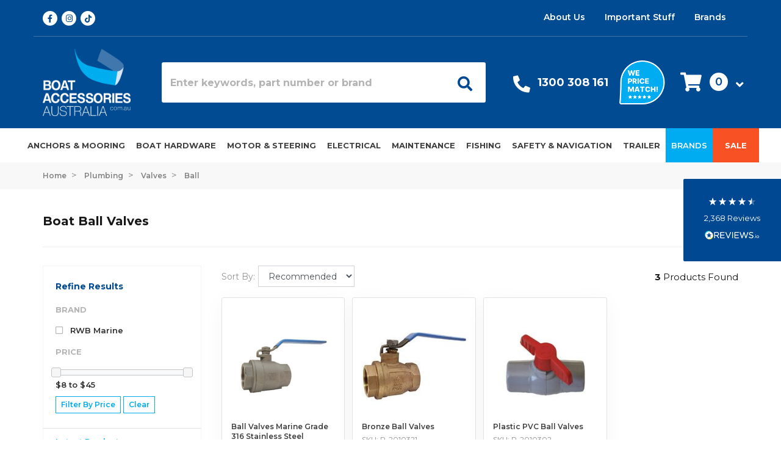

--- FILE ---
content_type: text/html; charset=utf-8
request_url: https://www.boataccessoriesaustralia.com.au/plumbing/valves/ball/
body_size: 63328
content:
<!DOCTYPE html>
<html lang="en">
<head itemscope itemtype="http://schema.org/WebSite">
	<meta http-equiv="Content-Type" content="text/html; charset=utf-8"/>
<meta name="keywords" content="boat ball valve, boat ball valves, marine ball valve, marine ball valves, ball valves for boats"/>
<meta name="description" content="We stock a wide variety of general-purpose marine ball valves for sale. Find the right boat ball valve for your application online at Boat Accessories Australia."/>
<meta name="viewport" content="width=device-width, initial-scale=1, shrink-to-fit=no maximum-scale=1">
<meta name="csrf-token" content="de7617c111fef6680b1d55891f7c0c2f68c16d05,07c7d477c1bf48a946b759439b5f04475a5e34d4,1769901189"/>
<meta name="format-detection" content="telephone=no">
<meta property="og:image" content="https://www.boataccessoriesaustralia.com.au/assets/website_logo.png"/>
<meta property="og:title" content="Boat Ball Valves - Stainless Steel &amp; Bronze Ball Valves for Boats"/>
<meta property="og:site_name" content="Boat Accessories Australia"/>
<meta property="og:type" content="website"/>
<meta property="og:url" content="https://www.boataccessoriesaustralia.com.au/plumbing/valves/ball/"/>
<meta property="og:description" content="We stock a wide variety of general-purpose marine ball valves for sale. Find the right boat ball valve for your application online at Boat Accessories Australia."/>
<title itemprop='name'>Boat Ball Valves - Stainless Steel &amp; Bronze Ball Valves for Boats</title>
<!--Preload css-->
<link
    rel="preload"
    href="https://fonts.googleapis.com/css?family=Open+Sans:300,300i,400,400i,600,600i,700,700i,800,800i&display=swap"
    as="style"
    onload="this.onload=null;this.rel='stylesheet'"
/>
<noscript>
    <link
        href="https://fonts.googleapis.com/css?family=Open+Sans:300,300i,400,400i,600,600i,700,700i,800,800i&display=swap"
        rel="stylesheet"
        type="text/css"
    />
</noscript>
<link
    rel="preload"
    href="https://fonts.googleapis.com/css?family=Muli:400,700&display=swap"
    as="style"
    onload="this.onload=null;this.rel='stylesheet'"
/>
<noscript>
    <link
        href="https://fonts.googleapis.com/css?family=Muli:400,700&display=swap"
        rel="stylesheet"
        type="text/css"
    />
</noscript>
<link
    rel="preload"
    href="https://fonts.googleapis.com/css?family=Merriweather:400,700&display=swap"
    as="style"
    onload="this.onload=null;this.rel='stylesheet'"
/>
<noscript>
    <link
        href="https://fonts.googleapis.com/css?family=Merriweather:400,700&display=swap"
        rel="stylesheet"
        type="text/css"
    />
</noscript>
<link
    rel="preload"
    href="https://fonts.googleapis.com/css2?family=Montserrat:ital,wght@0,300;0,400;0,500;0,600;0,700;0,800;1,300;1,400;1,500;1,600;1,700;1,800&display=swap"
    as="style"
    onload="this.onload=null;this.rel='stylesheet'"
/>
<noscript>
    <link
        href="https://fonts.googleapis.com/css2?family=Montserrat:ital,wght@0,300;0,400;0,500;0,600;0,700;0,800;1,300;1,400;1,500;1,600;1,700;1,800&display=swap"
        rel="stylesheet"
        type="text/css"
    />
</noscript>
<link rel="canonical" href="https://www.boataccessoriesaustralia.com.au/plumbing/valves/ball/" itemprop="url"/>
<link rel="shortcut icon" href="/assets/favicon_logo.png?1769629288"/>
<!-- Neto Assets -->
<link rel="dns-prefetch preconnect" href="//cdn.neto.com.au">
<link rel="dns-prefetch" href="//use.fontawesome.com">
<link rel="dns-prefetch" href="//google-analytics.com">
<!-- Webslide Menu -->
<link rel="stylesheet" type="text/css" href="/assets/themes/2026-01-pd-baa/js/plugins/pd-webslidemenu/webslidemenu.css?1769629288"/>
<!-- End of Webslide Menu -->
<link rel="preload" as="style" href="https://cdn.linearicons.com/free/1.0.0/icon-font.min.css">
<link rel="stylesheet" type="text/css" href="/assets/themes/2026-01-pd-baa/js/plugins/slick-1.8.1/slick/slick.css?1769629288"/>
<link rel="stylesheet" type="text/css" href="/assets/themes/2026-01-pd-baa/js/plugins/slick-1.8.1/slick/slick-theme.css?1769629288"/>
<link rel="stylesheet" type="text/css" href="https://use.fontawesome.com/releases/v5.15.4/css/all.css" media="all"/>
<link rel="stylesheet" type="text/css" href="https://cdn.neto.com.au/assets/neto-cdn/jquery_ui/1.12.1/jquery-ui.min.css" media="all"/>
<!--[if lte IE 8]>
	<script type="text/javascript" src="https://cdn.neto.com.au/assets/neto-cdn/html5shiv/3.7.0/html5shiv.js"></script>
	<script type="text/javascript" src="https://cdn.neto.com.au/assets/neto-cdn/respond.js/1.3.0/respond.min.js"></script>
<![endif]-->
<!-- Begin: Script 92 -->
<script async src="https://js.stripe.com/v3/"></script>
<!-- End: Script 92 -->
<!-- Begin: Script 101 -->
<!-- Google Analytics -->
<script>
(function(i,s,o,g,r,a,m){i['GoogleAnalyticsObject']=r;i[r]=i[r]||function(){
(i[r].q=i[r].q||[]).push(arguments)},i[r].l=1*new Date();a=s.createElement(o),
m=s.getElementsByTagName(o)[0];a.async=1;a.src=g;m.parentNode.insertBefore(a,m)
})(window,document,'script','//www.google-analytics.com/analytics.js','ga');
ga('create', 'UA-43567355-4', 'auto');
</script>
<!-- End Google Analytics -->
<!-- End: Script 101 -->
<!-- Begin: Script 108 -->
<!-- Google Tag Manager -->
<script>(function(w,d,s,l,i){w[l]=w[l]||[];w[l].push({'gtm.start':
new Date().getTime(),event:'gtm.js'});var f=d.getElementsByTagName(s)[0],
j=d.createElement(s),dl=l!='dataLayer'?'&l='+l:'';j.async=true;j.src=
'https://www.googletagmanager.com/gtm.js?id='+i+dl;f.parentNode.insertBefore(j,f);
})(window,document,'script','dataLayer','GTM-WMMKH25');
</script>
<!-- End Google Tag Manager -->

<meta name="google-site-verification" content="1iQ5t6BRnt6kJeU4dHG9ap_SOCTMCnDnoxSjXBC1F48" />
<!-- End: Script 108 -->
<!-- Begin: Script 110 -->
<script type="application/ld+json">
{
  "@context" : "http://schema.org",
  "@type" : "Organization",
  "name" : "Boat Accessories Australia",
  "legalName" : "boataccessoriesaustralia.com.au",
  "url" : "https://www.boataccessoriesaustralia.com.au/",
  "contactPoint" : [{
    "@type" : "ContactPoint",
    "telephone" : "+61-1300-308-161",
    "contactType" : "customer service"
  }],
  "logo" : "https://www.boataccessoriesaustralia.com.au/assets/website_logo.png",
  "sameAs" : [ 
    "https://www.facebook.com/BoatAccessoriesAustralia/",
    "https://www.instagram.com/boataccessoriesaustralia/"
  ]
}
</script>
<script type="application/ld+json">
{
  "@context" : "http://schema.org",
  "@type" : "WebSite", 
  "name" : "Boat Accessories Australia",
  "url" : "https://www.boataccessoriesaustralia.com.au/",
  "potentialAction" : {
    "@type" : "SearchAction",
    "target" : "https://www.boataccessoriesaustralia.com.au/?query={search_term}",
    "query-input" : "required name=search_term"
  }                     
}
</script>
<script type="application/ld+json">
{
   "@context": "http://schema.org",
   "@id": "https://www.boataccessoriesaustralia.com.au/#webpage",
   "@type": "WebPage",
   "url": "https://www.boataccessoriesaustralia.com.au/",
   "name": "Boat Accessories Australia"
}
</script>
<!-- End: Script 110 -->
<!-- Begin: Script 114 -->
<meta name="ahrefs-site-verification" content="f5cfb9a7ac6e6ef9589cc8b81de9ec2017f21f2d9d6272e6e85917153a2607cc">
<!-- End: Script 114 -->
<!-- Begin: Script 123 -->
<script src="https://app.outsmart.digital/neto.js" defer></script>
<!-- End: Script 123 -->
<!-- Begin: Script 125 -->
<!-- Global site tag (gtag.js) - Google Ads: 971155998 -->
<script async src="https://www.googletagmanager.com/gtag/js?id=AW-971155998"></script>
<script>
  window.dataLayer = window.dataLayer || [];
  function gtag(){dataLayer.push(arguments);}
  gtag('js', new Date());

  gtag('config', 'AW-971155998', {'allow_enhanced_conversions':true});
</script>

<!-- End: Script 125 -->
<!-- Begin: Script 126 -->
<!-- Global site tag (gtag.js) - Google Analytics -->
<script async src="https://www.googletagmanager.com/gtag/js?id=G-47HYQYBQ05"></script>
<script>
  window.dataLayer = window.dataLayer || [];
  function gtag(){dataLayer.push(arguments);}
  gtag('js', new Date());
    gtag('config', 'G-47HYQYBQ05', {
      send_page_view: false
    });
</script>
<!-- End: Script 126 -->
<!-- Begin: Script 131 -->
<script type="text/javascript">
    (function(c,l,a,r,i,t,y){
        c[a]=c[a]||function(){(c[a].q=c[a].q||[]).push(arguments)};
        t=l.createElement(r);t.async=1;t.src="https://www.clarity.ms/tag/"+i;
        y=l.getElementsByTagName(r)[0];y.parentNode.insertBefore(t,y);
    })(window, document, "clarity", "script", "nrk1shgihw");
</script>
<!-- End: Script 131 -->
<!-- Begin: Script 133 -->
<script type="application/javascript" async
src="https://static.klaviyo.com/onsite/js/klaviyo.js?company_id=J3P44g"></script>
<script src="https://static.klaviyoforneto.com/script.js" async></script>
<script type="text/html" id="k4n-data"><span nloader-content-id="ceRUXo2Nr3CLk8EQQYWCmK-fNBMYDh-TuUjCwqXqtpsU0kBTkNckngJV7FkCqsfDjPZyhZrGx4vkwEm32IQd-4" nloader-content="AqQ1cJ-yecdznIsHQEhb6M5ygPE0csREUfByn88roGsDnsHumC9U1WsqmAE_jpZ_O1MJDn-1J8fLRWVJDa-rWQ" nloader-data="7Or2aXjoDbbwRas0Lh9VnQ"></span></script>
<script>
var k4n = {
    sms_cf: 5,
    sms_consent_label: "Send me news and special offers via text message.",
    sms_consent_terms: "Get exclusive offers and VIP deals! By checking this box and entering your phone number, you agree to receive marketing texts from Boat Accessories Australia. You can unsubscribe anytime.",
    current_page:"category",
    };

</script>
<!-- End: Script 133 -->


	<link rel="preload" href="/assets/themes/2026-01-pd-baa/css/app.css?1769629288" as="style">
	<link rel="preload" href="/assets/themes/2026-01-pd-baa/css/style.css?1769629288" as="style">
	<link rel="preload" href="/assets/themes/2026-01-pd-baa/css/offcanvas-cart.css?1769629288" as="style">
	<link class="theme-selector" rel="stylesheet" type="text/css" href="/assets/themes/2026-01-pd-baa/css/app.css?1769629288" media="all"/>
	<link rel="stylesheet" type="text/css" href="/assets/themes/2026-01-pd-baa/css/style.css?1769629288" media="all"/>
	<link rel="stylesheet" type="text/css" href="/assets/themes/2026-01-pd-baa/css/offcanvas-cart.css?1769629288" media="all"/>
    <!--Algolia Scripts-->
    <link rel="preload" as="style" href="https://cdn.jsdelivr.net/npm/instantsearch.css@7.1.1/themes/reset-min.css" integrity="sha256-JQ2nnTmybhOWSjfV3sa8mG0ZVhTCcORER4cyXc5HL10=" crossorigin="anonymous">
    <link rel="stylesheet" href="https://cdn.jsdelivr.net/npm/instantsearch.css@7.1.1/themes/algolia-min.css" integrity="sha256-nkldBwBn2NQqRL1mod7BqHsJ6cEOn6u/ln6F/lI4CFo=" crossorigin="anonymous">
    <!--Algolia Scripts End-->	
</head>
<body id="n_category" class="n_2026-01-pd-baa">
<script async type="text/javascript" src="https://data.stats.tools/js/data.js"></script>
<!-- Header Announcement -->
<div class="header-top-info d-md-none mobile-info-bar">
		<div class="container">
			<a href="https://www.boataccessoriesaustralia.com.au/important-stuff/delivery/#Free%20Shipping">
				<img alt="FREE SHIPPING" class="lazyloaded" data-src="assets/images/shipping-fast-solid.svg" src="/assets/images/shipping-fast-solid.svg"> FREE SHIPPING <span>on orders over $250* <u>T&C's apply</u></span>
			</a>
			<span class="icon"><i class="fa fa-times"></i></span>
		</div>
	</div>
	
	<div class="header-wrapper">
		<div class="container d-none d-lg-block">
			<div class="row header-top-section justify-content-between">
				<div class="col-2 social-icons-header">
					<meta itemprop="url" content="https://www.boataccessoriesaustralia.com.au"/>
					<meta itemprop="logo" content="https://www.boataccessoriesaustralia.com.au/assets/website_logo.png"/>
					<meta itemprop="name" content="Boat Accessories Australia"/>
					<a itemprop="sameAs" href="https://www.facebook.com/BoatAccessoriesAustralia/" target="_blank" title="Boat Accessories Australia on Facebook" rel="noopener">
						<span class="icon"><i class="fab fa-facebook-f"></i></span>
					</a>
					<a itemprop="sameAs" href="https://www.instagram.com/boataccessoriesaustralia/" target="_blank" title="Boat Accessories Australia on Instagram" rel="noopener">
						<span class="icon"><i class="fab fa-instagram"></i></span>
					</a>
					<a itemprop="sameAs" href="https://www.tiktok.com/@boat_accessories_aus" target="_blank" title="Boat Accessories Australia on TikTok" rel="noopener">
						<span class="icon"><i class="fab fa-tiktok"></i></span>
					</a>
				</div>
				<div class="row col-10 justify-content-end align-items-end">
					<div class="pd_top_header_right">
                    <ul class="nav justify-content-end"><li class="nav-item ">
									<a href="/about-us/" class="nav-link ">About Us</a>
									</li><li class="nav-item dropdown dropdown-hover ">
									<a href="" class="nav-link dropdown-toggle">Important Stuff</a>
									<ul class="dropdown-menu">
											<div class="box-arrow"></div>
											<li class="">
									<a href="/important-stuff/delivery/" class="nuhover dropdown-item ">Delivery</a>
									</li><li class="">
									<a href="/important-stuff/returns/" class="nuhover dropdown-item ">Returns</a>
									</li><li class="">
									<a href="/important-stuff/privacy/" class="nuhover dropdown-item ">Privacy</a>
									</li><li class="">
									<a href="/important-stuff/security/" class="nuhover dropdown-item ">Security</a>
									</li><li class="">
									<a href="/important-stuff/gift-cards/" class="nuhover dropdown-item ">Gift Card T&Cs</a>
									</li><li class="">
									<a href="/important-stuff/promotion-t-cs/" class="nuhover dropdown-item ">Promotion T&Cs</a>
									</li>
										</ul>
									</li><li class="nav-item ">
									<a href="/brands/" class="nav-link ">Brands</a>
									</li></ul>
					</div>
					<div class="pd_top_header_left">
						<ul class="nav justify-content-end top-header-login">
							<span nloader-content-id="2JefOEeMmnZvDkRP3ZFdpM1lXEuBBdGXROZqcSgORVk4aRuy77rwMz-AvD2G3RY79UGsf-03B6tEwCHzjdbuxA" nloader-content="[base64]" nloader-data="EgREoBoRpWR967Dh1sV9qAU8IP2tb-3W921dsA1AJdg"></span></ul>
					</div>
				</div>
			</div>
		</div>
		<div class="container pd-middle-header" id="pd-sticky-header">
			<div class="row">
				<div class="col-12 col-md-2 col-lg-2 wrapper-logo">
					<a href="https://www.boataccessoriesaustralia.com.au" title="Boat Accessories Australia">
						<img class="logo pd-image-normal" src="https://www.boataccessoriesaustralia.com.au/assets/website_logo.png?1767592639" alt="Boat Accessories Australia" width="145" height="110" >
						<img class="logo pd-image-ie" src="https://www.boataccessoriesaustralia.com.au/assets/website_logo.png?1767592639" old-src="/assets/images/Logo@2x.png" alt="Boat Accessories Australia" width="145" height="110" >
					</a>
				</div>
				<div class="col-12 col-md-8 col-lg-6 pd-header-search d-flex align-items-center">
					<div id="searchbox"></div>
				</div>
				<div class="col-1 d-lg-none pd-mobile-header">
				<!-- Mobile Header -->
					<div class="wsmobileheader clearfix ">
						<a id="wsnavtoggle" class="wsanimated-arrow"><span></span></a>
					</div>
				<!-- Mobile Header -->     
				</div>
				<div class="col-10 col-md-12 col-lg-4 d-flex pd-header-benefits align-items-center justify-content-around">
					<div class="pd-header-box pd-header-box-contact">
						<div class="pd-header-box-icon">   
							<a aria-label="Call Us" href="tel:1300308161"><span class="icon"><i class="fas fa-phone"></i></span></a> 
						</div>
						<div class="d-md-none pd-header-box-icon">   
							<a aria-label="My Account" href="/_myacct/"><span class="icon"><i class="fas fa-user"></i></span></a>  
						</div>
						<div class="pd-header-box-text">
							<p><span class="meg-h4"><a href="tel:1300308161" onclick="ga('send', 'event', 'Contact Us', '1300 308 161', 'Header');">1300 308 161</a></span></p>
						</div>
					</div>
					<div class="pd-header-box-image">   
						<a aria-label="We price match" href="https://www.boataccessoriesaustralia.com.au/important-stuff/promotion-t-cs/#PriceMatchTCs"><img alt="We price match" class="lazyload" data-src="/assets/images/Badge@2x.png" width="75" height="73" ></a>    
					</div>
					<div class="d-md-flex align-items-center justify-content-end pd-cart-col">
						<div id="header-cart" class="btn-group float-right">
							<a href="#" class="d-none d-md-inline-block btn btn-success dropdown-toggle" data-toggle="offcanvas-cart" role="button" aria-controls="#offcanvas-cart" aria-expanded="false" aria-label="Toggle shopping cart" id="cartHeader">
								<span class="icon"><i class="fas fa-shopping-cart"></i></span>
								<span class="cart-item-count-header" rel="a2c_item_count">0</span>
								<span class="icon"><i class="fas fa-angle-down"></i></span>
							</a>
							
						</div>
					</div>
				</div>
				<div class="col-1 d-md-none d-lg-none pd-cat-header">
				<div class="pd-sticky-phone">
					<a href="tel:1300308161"><i class="fas fa-phone"></i></a>
				</div>   
				<div class="pd-shoping-cart">
					<a id="header-mobile-cart" data-toggle="offcanvas-cart"> 
						<div class="pd-shoping-cart-box">
							<i class="fas fa-shopping-cart"></i>
							<span rel="a2c_item_count">0</span>
						</div>
					</a>
				</div>   
				</div>
			</div>
		</div>
		<div class="pd-bottom-header">
			<div class="container-megantic">
				<div class="row align-items-center">
					<div class="col-12">
						<div class="row">
							<div class="col-md-12 d-flex align-items-center pd-main-nav"> 
								<!-- Main Nav Start -->
								<nav id="megantic-menu">
									<!-- Mobile Menu Start-->
									<div id="mob-menu" class="wsmenu clearfix d-lg-none">
										<ul class="wsmenu-list menu-list-cat">
										<li aria-haspopup="true" class="pd-categories-mobile d-lg-none">
											<!--Megantic Mobile Menu-->
											<ul class="sub-menu"><li aria-haspopup="true" class="wsmenu-lv2 "> 
													<a href="/anchors-mooring-supplies/">Anchors & Mooring</a>
													<ul class="sub-menu sub-menu1l">
															<li aria-haspopup="true" class="wsmenu-lv2"><a href="/anchors-mooring-supplies/">View All Anchors & Mooring</a></li>
															<li aria-haspopup="true" class="wsmenu-lv2 100"> 
													<a href="/anchors-mooring-supplies/anchors/">Anchors </a>
													<ul class="sub-menu sub-menu2l">
															<li aria-haspopup="true" class="wsmenu-lv2"><a href="/anchors-mooring-supplies/anchors/">View All Anchors </a></li>
															<li aria-haspopup="true" class="wsmenu-lv2 "> 
													<a href="/anchors-mooring-supplies/anchors/claw/">Claw Anchors</a>
													
												</li><li aria-haspopup="true" class="wsmenu-lv2 "> 
													<a href="/anchors-mooring-supplies/anchors/galvanized/">Galvanised</a>
													
												</li><li aria-haspopup="true" class="wsmenu-lv2 "> 
													<a href="/anchors-mooring-supplies/anchors/heavy-duty/">Heavy-duty Anchors</a>
													
												</li><li aria-haspopup="true" class="wsmenu-lv2 "> 
													<a href="/anchors-mooring-supplies/anchors/plough/">Plough Anchors</a>
													
												</li><li aria-haspopup="true" class="wsmenu-lv2 "> 
													<a href="/anchors-mooring-supplies/anchors/reef/">Reef Anchors</a>
													
												</li><li aria-haspopup="true" class="wsmenu-lv2 "> 
													<a href="/anchors-mooring-supplies/anchors/sand/">Sand Anchors</a>
													
												</li><li aria-haspopup="true" class="wsmenu-lv2 "> 
													<a href="/anchors-mooring-supplies/anchors/stainless-steel/">Stainless Steel</a>
													
												</li><li aria-haspopup="true" class="wsmenu-lv2 "> 
													<a href="/anchors-mooring-supplies/anchors/vulcan/">Vulcan Anchors</a>
													
												</li>
														</ul>
												</li><li aria-haspopup="true" class="wsmenu-lv2 210"> 
													<a href="/anchors-mooring-supplies/chain/">Anchor Chains </a>
													<ul class="sub-menu sub-menu2l">
															<li aria-haspopup="true" class="wsmenu-lv2"><a href="/anchors-mooring-supplies/chain/">View All Anchor Chains </a></li>
															<li aria-haspopup="true" class="wsmenu-lv2 "> 
													<a href="/anchors-mooring-supplies/chain/spare-parts/">Anchor Chain Parts</a>
													
												</li><li aria-haspopup="true" class="wsmenu-lv2 "> 
													<a href="/anchors-mooring-supplies/chain/shackles/">Anchor Shackles</a>
													
												</li><li aria-haspopup="true" class="wsmenu-lv2 "> 
													<a href="/anchors-mooring-supplies/chain/bow-shackles/">Bow Shackles</a>
													
												</li><li aria-haspopup="true" class="wsmenu-lv2 "> 
													<a href="/anchors-mooring-supplies/chain/chains-markers-counters/">Chain Counters</a>
													
												</li><li aria-haspopup="true" class="wsmenu-lv2 "> 
													<a href="/anchors-mooring-supplies/chain/links/">Chain Links</a>
													
												</li><li aria-haspopup="true" class="wsmenu-lv2 "> 
													<a href="/anchors-mooring-supplies/chain/swivel-connectors/">Swivel Connectors</a>
													
												</li>
														</ul>
												</li><li aria-haspopup="true" class="wsmenu-lv2 217"> 
													<a href="/anchors-mooring-supplies/winches/">Anchor Winches </a>
													<ul class="sub-menu sub-menu2l">
															<li aria-haspopup="true" class="wsmenu-lv2"><a href="/anchors-mooring-supplies/winches/">View All Anchor Winches </a></li>
															<li aria-haspopup="true" class="wsmenu-lv2 "> 
													<a href="/anchors-mooring-supplies/winches/spare-parts/">Anchor Winch Spare Parts</a>
													
												</li><li aria-haspopup="true" class="wsmenu-lv2 "> 
													<a href="/anchors-mooring-supplies/winches/capstan/">Capstan Anchor Winches</a>
													
												</li><li aria-haspopup="true" class="wsmenu-lv2 "> 
													<a href="/anchors-mooring-supplies/winches/drum/">Drum Anchor Winches</a>
													
												</li><li aria-haspopup="true" class="wsmenu-lv2 "> 
													<a href="/anchors-mooring-supplies/winches/remote-control/">Remote Controls</a>
													
												</li><li aria-haspopup="true" class="wsmenu-lv2 "> 
													<a href="/anchors-mooring-supplies/winches/switch/">Switches</a>
													
												</li><li aria-haspopup="true" class="wsmenu-lv2 "> 
													<a href="/anchors-mooring-supplies/winches/windlass/">Windlass Anchor Winches</a>
													
												</li>
														</ul>
												</li><li aria-haspopup="true" class="wsmenu-lv2 216"> 
													<a href="/anchors-mooring-supplies/hooks/">Boat Hooks</a>
													<ul class="sub-menu sub-menu2l">
															<li aria-haspopup="true" class="wsmenu-lv2"><a href="/anchors-mooring-supplies/hooks/">View All Boat Hooks</a></li>
															<li aria-haspopup="true" class="wsmenu-lv2 "> 
													<a href="/anchors-mooring-supplies/hooks/heads/">Boat Hook Heads</a>
													
												</li><li aria-haspopup="true" class="wsmenu-lv2 "> 
													<a href="/anchors-mooring-supplies/hooks/telescopic/">Telescopic Boat Hooks</a>
													
												</li>
														</ul>
												</li><li aria-haspopup="true" class="wsmenu-lv2 212"> 
													<a href="/anchors-mooring-supplies/fenders-buoys/">Fenders & Buoys</a>
													<ul class="sub-menu sub-menu2l">
															<li aria-haspopup="true" class="wsmenu-lv2"><a href="/anchors-mooring-supplies/fenders-buoys/">View All Fenders & Buoys</a></li>
															<li aria-haspopup="true" class="wsmenu-lv2 "> 
													<a href="/anchors-mooring-supplies/fenders-buoys/corner/">Corner Fenders</a>
													
												</li><li aria-haspopup="true" class="wsmenu-lv2 "> 
													<a href="/anchors-mooring/fenders-buoys/cylindrical-fenders/">Cylindrical Fenders</a>
													
												</li><li aria-haspopup="true" class="wsmenu-lv2 "> 
													<a href="/anchors-mooring-supplies/fenders-buoys/dock/">Dock Fenders </a>
													
												</li><li aria-haspopup="true" class="wsmenu-lv2 "> 
													<a href="/anchors-mooring-supplies/fenders-buoys/baskets/">Fender Baskets </a>
													
												</li><li aria-haspopup="true" class="wsmenu-lv2 "> 
													<a href="/anchors-mooring-supplies/fenders-buoys/covers/">Fender Covers </a>
													
												</li><li aria-haspopup="true" class="wsmenu-lv2 "> 
													<a href="/anchors-mooring-supplies/fenders-buoys/marker/">Markers</a>
													
												</li><li aria-haspopup="true" class="wsmenu-lv2 "> 
													<a href="/anchors-mooring-supplies/fenders-buoys/pontoon/">Pontoon Fenders </a>
													
												</li>
														</ul>
												</li><li aria-haspopup="true" class="wsmenu-lv2 680"> 
													<a href="/ropes/">Ropes </a>
													<ul class="sub-menu sub-menu2l">
															<li aria-haspopup="true" class="wsmenu-lv2"><a href="/ropes/">View All Ropes </a></li>
															<li aria-haspopup="true" class="wsmenu-lv2 "> 
													<a href="/anchors-mooring/anchor-ropes/">Anchor Ropes</a>
													
												</li><li aria-haspopup="true" class="wsmenu-lv2 680"> 
													<a href="/ropes/dock-mooring/">Dock & Mooring Ropes</a>
													
												</li><li aria-haspopup="true" class="wsmenu-lv2 "> 
													<a href="/ropes/double-braided/">Double-Braided Rope</a>
													
												</li><li aria-haspopup="true" class="wsmenu-lv2 "> 
													<a href="/ropes/rigging-hardware/">Rigging Hardware</a>
													
												</li><li aria-haspopup="true" class="wsmenu-lv2 "> 
													<a href="/ropes/accessories/">Rope Accessories </a>
													
												</li><li aria-haspopup="true" class="wsmenu-lv2 "> 
													<a href="/ropes/shock-cords/">Shock Cords</a>
													
												</li>
														</ul>
												</li><li aria-haspopup="true" class="wsmenu-lv2 2480"> 
													<a href="/anchors-mooring/mooring-springers-snubbers/">Mooring Springers</a>
													
												</li>
														</ul>
												</li><li aria-haspopup="true" class="wsmenu-lv2 "> 
													<a href="/boat-hardware">Boat Hardware</a>
													<ul class="sub-menu sub-menu1l">
															<li aria-haspopup="true" class="wsmenu-lv2"><a href="/boat-hardware">View All Boat Hardware</a></li>
															<li aria-haspopup="true" class="wsmenu-lv2 296"> 
													<a href="/biminis-canopies/">Biminis & Canopies</a>
													<ul class="sub-menu sub-menu2l">
															<li aria-haspopup="true" class="wsmenu-lv2"><a href="/biminis-canopies/">View All Biminis & Canopies</a></li>
															<li aria-haspopup="true" class="wsmenu-lv2 "> 
													<a href="/biminis-canopies/fittings/tie-down-straps/">Bimini Top Tie-Down Straps</a>
													
												</li><li aria-haspopup="true" class="wsmenu-lv2 "> 
													<a href="/biminis-canopies/t-tops/">Boat T-Tops</a>
													
												</li><li aria-haspopup="true" class="wsmenu-lv2 "> 
													<a href="/biminis-canopies/fittings/">Canopy Fittings</a>
													
												</li>
														</ul>
												</li><li aria-haspopup="true" class="wsmenu-lv2 257"> 
													<a href="/cabin-hardware/">Cabin Hardware</a>
													<ul class="sub-menu sub-menu2l">
															<li aria-haspopup="true" class="wsmenu-lv2"><a href="/cabin-hardware/">View All Cabin Hardware</a></li>
															<li aria-haspopup="true" class="wsmenu-lv2 "> 
													<a href="/cabin-hardware/clocks-barometers/">Barometers & Clocks</a>
													
												</li><li aria-haspopup="true" class="wsmenu-lv2 "> 
													<a href="/cabin-hardware/drink-holders/">Drink Cup Holders</a>
													
												</li><li aria-haspopup="true" class="wsmenu-lv2 "> 
													<a href="/cabin-hardware/glove-boxes-storage/">Glove Boxes</a>
													
												</li><li aria-haspopup="true" class="wsmenu-lv2 "> 
													<a href="/cabin-hardware/handles-ring-pulls/">Handles & Ring Pulls</a>
													
												</li><li aria-haspopup="true" class="wsmenu-lv2 "> 
													<a href="/cabin-hardware/hatch-fasteners/">Hatch Fasteners</a>
													
												</li><li aria-haspopup="true" class="wsmenu-lv2 "> 
													<a href="/cabin-hardware/hinges/">Hinges</a>
													
												</li><li aria-haspopup="true" class="wsmenu-lv2 "> 
													<a href="/cabin-hardware/latches-catches/">Latches</a>
													
												</li><li aria-haspopup="true" class="wsmenu-lv2 "> 
													<a href="/cabin-hardware/plaques-signs/">Plaques & Signs</a>
													
												</li><li aria-haspopup="true" class="wsmenu-lv2 "> 
													<a href="/cabin-hardware/vents/">Vents</a>
													
												</li>
														</ul>
												</li><li aria-haspopup="true" class="wsmenu-lv2 309"> 
													<a href="/deck-hardware/">Deck Hardware</a>
													<ul class="sub-menu sub-menu2l">
															<li aria-haspopup="true" class="wsmenu-lv2"><a href="/deck-hardware/">View All Deck Hardware</a></li>
															<li aria-haspopup="true" class="wsmenu-lv2 "> 
													<a href="/deck-hardware/access-hatches/">Access Hatches</a>
													
												</li><li aria-haspopup="true" class="wsmenu-lv2 "> 
													<a href="/deck-hardware/registration-numbers-stickers/">Boat Registration Stickers</a>
													
												</li><li aria-haspopup="true" class="wsmenu-lv2 "> 
													<a href="/deck-hardware/bollards-cleats-fairleads/">Bollards, Cleats & Fairleads</a>
													
												</li><li aria-haspopup="true" class="wsmenu-lv2 "> 
													<a href="/deck-hardware/bow-rollers/">Bow Rollers</a>
													
												</li><li aria-haspopup="true" class="wsmenu-lv2 "> 
													<a href="/deck-hardware/deck-fills/">Deck Fills</a>
													
												</li><li aria-haspopup="true" class="wsmenu-lv2 "> 
													<a href="/deck-hardware/hatches/">Deck Hatches</a>
													
												</li><li aria-haspopup="true" class="wsmenu-lv2 "> 
													<a href="/deck-hardware/deck-hatch-spare-parts/">Deck Hatch Spare Parts</a>
													
												</li><li aria-haspopup="true" class="wsmenu-lv2 "> 
													<a href="/deck-hardware/fasteners/">Fasteners</a>
													
												</li><li aria-haspopup="true" class="wsmenu-lv2 "> 
													<a href="/deck-hardware/gunwale-boat-trim/">Gunwale Boat Trim</a>
													
												</li><li aria-haspopup="true" class="wsmenu-lv2 "> 
													<a href="/deck-hardware/handrail-fittings/">Handrail Fittings</a>
													
												</li><li aria-haspopup="true" class="wsmenu-lv2 "> 
													<a href="/deck-hardware/hardware-chandlery/">Hardware & Chandlery</a>
													
												</li><li aria-haspopup="true" class="wsmenu-lv2 "> 
													<a href="/deck-hardware/hawse-pipes/">Hawse Pipes</a>
													
												</li><li aria-haspopup="true" class="wsmenu-lv2 "> 
													<a href="/deck-hardware/inspection-ports-deck-plates/">Inspection Ports</a>
													
												</li><li aria-haspopup="true" class="wsmenu-lv2 "> 
													<a href="/deck-hardware/ladders/">Ladders</a>
													
												</li><li aria-haspopup="true" class="wsmenu-lv2 "> 
													<a href="/deck-hardware/oars-paddles/">Oars & Paddles</a>
													
												</li><li aria-haspopup="true" class="wsmenu-lv2 "> 
													<a href="/deck-hardware/portlights/">Portlights</a>
													
												</li><li aria-haspopup="true" class="wsmenu-lv2 "> 
													<a href="/deck-hardware/radar-mounts/">Radar Mounts</a>
													
												</li><li aria-haspopup="true" class="wsmenu-lv2 "> 
													<a href="/deck-hardware/rowlocks/">Rowlocks</a>
													
												</li><li aria-haspopup="true" class="wsmenu-lv2 "> 
													<a href="/deck-hardware/storage-hatches/">Storage Hatches</a>
													
												</li><li aria-haspopup="true" class="wsmenu-lv2 "> 
													<a href="/deck-hardware/tackle-hatches/">Tackle Box Hatches</a>
													
												</li>
														</ul>
												</li><li aria-haspopup="true" class="wsmenu-lv2 543"> 
													<a href="/plumbing/">Plumbing </a>
													<ul class="sub-menu sub-menu2l">
															<li aria-haspopup="true" class="wsmenu-lv2"><a href="/plumbing/">View All Plumbing </a></li>
															<li aria-haspopup="true" class="wsmenu-lv2 "> 
													<a href="/plumbing/drain-plugs-bungs/">Drain Plugs & Bungs</a>
													
												</li><li aria-haspopup="true" class="wsmenu-lv2 "> 
													<a href="/plumbing/hoses/">Hoses</a>
													
												</li><li aria-haspopup="true" class="wsmenu-lv2 "> 
													<a href="/plumbing/hot-water-systems/">Hot Water Systems</a>
													
												</li><li aria-haspopup="true" class="wsmenu-lv2 "> 
													<a href="/plumbing/valves/">Plumbing Valves</a>
													
												</li><li aria-haspopup="true" class="wsmenu-lv2 "> 
													<a href="/plumbing/shower-accessories/">Shower Accessories</a>
													
												</li><li aria-haspopup="true" class="wsmenu-lv2 "> 
													<a href="/plumbing/sink-waste-plugs/">Sink & Waste Plugs</a>
													
												</li><li aria-haspopup="true" class="wsmenu-lv2 "> 
													<a href="/plumbing/faucet-taps/">Taps</a>
													
												</li><li aria-haspopup="true" class="wsmenu-lv2 "> 
													<a href="/plumbing/through-hull-fittings/">Through-Hull Fittings</a>
													
												</li><li aria-haspopup="true" class="wsmenu-lv2 "> 
													<a href="/plumbing/toilets/">Toilets</a>
													
												</li><li aria-haspopup="true" class="wsmenu-lv2 "> 
													<a href="/plumbing/toilets-waste-system-spare-parts/">Toilet Spare Parts</a>
													
												</li><li aria-haspopup="true" class="wsmenu-lv2 "> 
													<a href="/plumbing/filters-strainers/">Water Filters</a>
													
												</li><li aria-haspopup="true" class="wsmenu-lv2 "> 
													<a href="/plumbing/water-tanks/">Water Tanks</a>
													
												</li>
														</ul>
												</li><li aria-haspopup="true" class="wsmenu-lv2 545"> 
													<a href="/pumps/">Pumps</a>
													<ul class="sub-menu sub-menu2l">
															<li aria-haspopup="true" class="wsmenu-lv2"><a href="/pumps/">View All Pumps</a></li>
															<li aria-haspopup="true" class="wsmenu-lv2 "> 
													<a href="/pumps/bilge/">Bilge Pumps</a>
													
												</li><li aria-haspopup="true" class="wsmenu-lv2 "> 
													<a href="/pumps/caravan-and-rv/">Caravan & RV Pumps</a>
													
												</li><li aria-haspopup="true" class="wsmenu-lv2 "> 
													<a href="/pumps/deck-wash/">Deck Wash Pumps</a>
													
												</li><li aria-haspopup="true" class="wsmenu-lv2 "> 
													<a href="/pumps/diesel/">Diesel Transfer Pumps</a>
													
												</li><li aria-haspopup="true" class="wsmenu-lv2 "> 
													<a href="/pumps/engine/">Engine Pumps</a>
													
												</li><li aria-haspopup="true" class="wsmenu-lv2 "> 
													<a href="/pumps/fresh-water/">Fresh Water Pumps</a>
													
												</li><li aria-haspopup="true" class="wsmenu-lv2 "> 
													<a href="/pumps/galley/">Galley Pumps</a>
													
												</li><li aria-haspopup="true" class="wsmenu-lv2 "> 
													<a href="/pumps/general-purpose/">General Purpose Pumps</a>
													
												</li><li aria-haspopup="true" class="wsmenu-lv2 "> 
													<a href="/pumps/jabsco/">Jabsco</a>
													
												</li><li aria-haspopup="true" class="wsmenu-lv2 "> 
													<a href="/pumps/spare-parts/">Pump Spare Parts</a>
													
												</li><li aria-haspopup="true" class="wsmenu-lv2 "> 
													<a href="/pumps/pressure-switches/">Pressure Switches</a>
													
												</li><li aria-haspopup="true" class="wsmenu-lv2 "> 
													<a href="/pumps/livewell/rule-livewell-pumps/">Rule Livewell Pumps</a>
													
												</li><li aria-haspopup="true" class="wsmenu-lv2 "> 
													<a href="/pumps/shurflo/">Shurflo</a>
													
												</li><li aria-haspopup="true" class="wsmenu-lv2 "> 
													<a href="/pumps/waste/">Waste Pumps</a>
													
												</li>
														</ul>
												</li><li aria-haspopup="true" class="wsmenu-lv2 694"> 
													<a href="/ropes/">Ropes</a>
													<ul class="sub-menu sub-menu2l">
															<li aria-haspopup="true" class="wsmenu-lv2"><a href="/ropes/">View All Ropes</a></li>
															<li aria-haspopup="true" class="wsmenu-lv2 "> 
													<a href="/anchors-mooring/anchor-ropes/">Anchor Ropes</a>
													
												</li><li aria-haspopup="true" class="wsmenu-lv2 "> 
													<a href="/anchors-mooring/dock-mooring-rope/">Dock & Mooring Ropes</a>
													
												</li><li aria-haspopup="true" class="wsmenu-lv2 "> 
													<a href="/ropes/double-braided/">Double-Braided Rope</a>
													
												</li><li aria-haspopup="true" class="wsmenu-lv2 "> 
													<a href="/sailing/rope-cordage/">Sailing Ropes</a>
													
												</li><li aria-haspopup="true" class="wsmenu-lv2 "> 
													<a href="/ropes/shock-cords/">Shock Cords</a>
													
												</li><li aria-haspopup="true" class="wsmenu-lv2 "> 
													<a href="/ropes/ski/">Ski Ropes</a>
													
												</li>
														</ul>
												</li><li aria-haspopup="true" class="wsmenu-lv2 370"> 
													<a href="/sailing/">Sailing Hardware</a>
													<ul class="sub-menu sub-menu2l">
															<li aria-haspopup="true" class="wsmenu-lv2"><a href="/sailing/">View All Sailing Hardware</a></li>
															<li aria-haspopup="true" class="wsmenu-lv2 "> 
													<a href="/sailing/hull-fittings-hardware/">Hull Fittings</a>
													
												</li><li aria-haspopup="true" class="wsmenu-lv2 "> 
													<a href="/sailing/rigging/">Rigging Hardware</a>
													
												</li><li aria-haspopup="true" class="wsmenu-lv2 "> 
													<a href="/sailing/rope-cordage/">Sailing Ropes</a>
													
												</li><li aria-haspopup="true" class="wsmenu-lv2 "> 
													<a href="/sailing/tools/">Sailing Tools</a>
													
												</li><li aria-haspopup="true" class="wsmenu-lv2 "> 
													<a href="/sailing/shackles-thimbles/">Shackles & Thimbles</a>
													
												</li><li aria-haspopup="true" class="wsmenu-lv2 "> 
													<a href="/sailing/wind-indicators/">Wind Indicators</a>
													
												</li>
														</ul>
												</li><li aria-haspopup="true" class="wsmenu-lv2 373"> 
													<a href="/seating/">Seating & Tables</a>
													<ul class="sub-menu sub-menu2l">
															<li aria-haspopup="true" class="wsmenu-lv2"><a href="/seating/">View All Seating & Tables</a></li>
															<li aria-haspopup="true" class="wsmenu-lv2 "> 
													<a href="/seating/seats/boat-seats/">Boat Seats</a>
													
												</li><li aria-haspopup="true" class="wsmenu-lv2 "> 
													<a href="/seating/seats/cushions/">Cushions</a>
													
												</li><li aria-haspopup="true" class="wsmenu-lv2 "> 
													<a href="/seating/seats/double-benches/">Double Benches</a>
													
												</li><li aria-haspopup="true" class="wsmenu-lv2 "> 
													<a href="/seating/seats/pedestals/">Pedestals</a>
													
												</li><li aria-haspopup="true" class="wsmenu-lv2 "> 
													<a href="/seating/seats/swivels/">Swivels & Slides</a>
													
												</li><li aria-haspopup="true" class="wsmenu-lv2 "> 
													<a href="/seating/tables/">Tables</a>
													
												</li>
														</ul>
												</li>
														</ul>
												</li><li aria-haspopup="true" class="wsmenu-lv2 "> 
													<a href="/motor-accessories/">Motor & Steering</a>
													<ul class="sub-menu sub-menu1l">
															<li aria-haspopup="true" class="wsmenu-lv2"><a href="/motor-accessories/">View All Motor & Steering</a></li>
															<li aria-haspopup="true" class="wsmenu-lv2 292"> 
													<a href="/motor-accessories/">Boat Motor Parts</a>
													<ul class="sub-menu sub-menu2l">
															<li aria-haspopup="true" class="wsmenu-lv2"><a href="/motor-accessories/">View All Boat Motor Parts</a></li>
															<li aria-haspopup="true" class="wsmenu-lv2 "> 
													<a href="/engine-parts-accessories/exhaust-hoses-outlets/">Exhaust Hose Outlets</a>
													
												</li><li aria-haspopup="true" class="wsmenu-lv2 "> 
													<a href="/motor-accessories/fuel-filters/">Fuel Filters</a>
													
												</li><li aria-haspopup="true" class="wsmenu-lv2 "> 
													<a href="/motor-accessories/fuel-tanks/">Fuel Tanks</a>
													
												</li><li aria-haspopup="true" class="wsmenu-lv2 "> 
													<a href="/motor-accessories/jerry-cans/">Jerry Cans</a>
													
												</li><li aria-haspopup="true" class="wsmenu-lv2 "> 
													<a href="/motor-accessories/impellers/">Motor Impellers</a>
													
												</li><li aria-haspopup="true" class="wsmenu-lv2 "> 
													<a href="/motor-accessories/outboard-accessories/">Outboard Accessories</a>
													
												</li><li aria-haspopup="true" class="wsmenu-lv2 "> 
													<a href="/motor-accessories/outboard-brackets/">Outboard Brackets</a>
													
												</li><li aria-haspopup="true" class="wsmenu-lv2 "> 
													<a href="/motor-accessories/outboard/">Outboard Motor Covers</a>
													
												</li><li aria-haspopup="true" class="wsmenu-lv2 "> 
													<a href="/motor-accessories/senders-gauges/">Senders & Gauges</a>
													
												</li>
														</ul>
												</li><li aria-haspopup="true" class="wsmenu-lv2 236"> 
													<a href="/motor-accessories/bow-stern-thrusters/">Bow & Stern Thrusters</a>
													<ul class="sub-menu sub-menu2l">
															<li aria-haspopup="true" class="wsmenu-lv2"><a href="/motor-accessories/bow-stern-thrusters/">View All Bow & Stern Thrusters</a></li>
															<li aria-haspopup="true" class="wsmenu-lv2 "> 
													<a href="/motor-accessories/bow-stern-thrusters/remote/">Bow Thruster Remotes</a>
													
												</li><li aria-haspopup="true" class="wsmenu-lv2 "> 
													<a href="/motor-accessories/bow-stern-thrusters/propellers/">Propellers</a>
													
												</li><li aria-haspopup="true" class="wsmenu-lv2 "> 
													<a href="/engine/bow-stern-thrusters/thrusters-kits/">Thruster Kits</a>
													
												</li><li aria-haspopup="true" class="wsmenu-lv2 "> 
													<a href="/engine/bow-stern-thrusters/parts-accessories/">Thruster Parts & Accessories</a>
													
												</li>
														</ul>
												</li><li aria-haspopup="true" class="wsmenu-lv2 283"> 
													<a href="/motor-accessories/fuel-lines/">Fuel Lines </a>
													<ul class="sub-menu sub-menu2l">
															<li aria-haspopup="true" class="wsmenu-lv2"><a href="/motor-accessories/fuel-lines/">View All Fuel Lines </a></li>
															<li aria-haspopup="true" class="wsmenu-lv2 "> 
													<a href="/motor-accessories/fuel-lines/assembly/">Assemblies</a>
													
												</li><li aria-haspopup="true" class="wsmenu-lv2 "> 
													<a href="/motor-accessories/fuel-lines/bulbs/">Bulbs</a>
													
												</li><li aria-haspopup="true" class="wsmenu-lv2 "> 
													<a href="/motor-accessories/fuel-lines/connectors/">Connectors</a>
													
												</li><li aria-haspopup="true" class="wsmenu-lv2 "> 
													<a href="/motor-accessories/fuel-lines/fittings/">Fittings</a>
													
												</li><li aria-haspopup="true" class="wsmenu-lv2 "> 
													<a href="/motor-accessories/fuel-lines/hoses/">Hoses</a>
													
												</li>
														</ul>
												</li><li aria-haspopup="true" class="wsmenu-lv2 281"> 
													<a href="/motor-accessories/fuel-tanks/">Fuel Tanks</a>
													<ul class="sub-menu sub-menu2l">
															<li aria-haspopup="true" class="wsmenu-lv2"><a href="/motor-accessories/fuel-tanks/">View All Fuel Tanks</a></li>
															<li aria-haspopup="true" class="wsmenu-lv2 "> 
													<a href="/motor-accessories/fuel-tanks/parts/">Fuel Tank Parts</a>
													
												</li><li aria-haspopup="true" class="wsmenu-lv2 "> 
													<a href="/motor-accessories/fuel-tanks/portable/">Portable Fuel Tanks</a>
													
												</li>
														</ul>
												</li><li aria-haspopup="true" class="wsmenu-lv2 635"> 
													<a href="/motor-accessories/steering-controls/">Steering</a>
													<ul class="sub-menu sub-menu2l">
															<li aria-haspopup="true" class="wsmenu-lv2"><a href="/motor-accessories/steering-controls/">View All Steering</a></li>
															<li aria-haspopup="true" class="wsmenu-lv2 "> 
													<a href="/motor-accessories/steering-controls/control-cables/">Control Cables</a>
													
												</li><li aria-haspopup="true" class="wsmenu-lv2 "> 
													<a href="/engine/steering-controls/control-cable-accessories/">Control Cable Accessories</a>
													
												</li><li aria-haspopup="true" class="wsmenu-lv2 "> 
													<a href="/steering-engine-controls/electronic-controls/">Electronic Controls</a>
													
												</li><li aria-haspopup="true" class="wsmenu-lv2 "> 
													<a href="/motor-accessories/steering-controls/hydraulic-steering/">Hydraulic Steering</a>
													
												</li><li aria-haspopup="true" class="wsmenu-lv2 "> 
													<a href="/motor-accessories/steering-controls/mechanical-steering/">Mechanical Steering</a>
													
												</li><li aria-haspopup="true" class="wsmenu-lv2 "> 
													<a href="/motor-accessories/steering-controls/power-assisted-steering/">Power-Assisted Steering</a>
													
												</li><li aria-haspopup="true" class="wsmenu-lv2 "> 
													<a href="/motor-accessories/steering-controls/steering-wheels/">Steering Wheels</a>
													
												</li><li aria-haspopup="true" class="wsmenu-lv2 "> 
													<a href="/motor-accessories/steering-controls/throttle-controls/">Throttle Controls</a>
													
												</li><li aria-haspopup="true" class="wsmenu-lv2 "> 
													<a href="/motor-accessories/steering-controls/throttle-parts/">Throttle Parts</a>
													
												</li>
														</ul>
												</li><li aria-haspopup="true" class="wsmenu-lv2 "> 
													<a href="/motor-accessories/spark-plugs/">Marine Spark Plugs</a>
													<ul class="sub-menu sub-menu2l">
															<li aria-haspopup="true" class="wsmenu-lv2"><a href="/motor-accessories/spark-plugs/">View All Marine Spark Plugs</a></li>
															<li aria-haspopup="true" class="wsmenu-lv2 "> 
													<a href="/motor-accessories/spark-plugs/copper/">Copper Spark Plugs</a>
													
												</li><li aria-haspopup="true" class="wsmenu-lv2 "> 
													<a href="/motor-accessories/spark-plugs/ngk/">NGK</a>
													
												</li><li aria-haspopup="true" class="wsmenu-lv2 "> 
													<a href="/motor-accessories/spark-plugs/platinum/">Platinum Spark Plugs</a>
													
												</li>
														</ul>
												</li><li aria-haspopup="true" class="wsmenu-lv2 "> 
													<a href="/motor-accessories/steering-controls/control-cables/engine/">Engine Controls & Cables</a>
													<ul class="sub-menu sub-menu2l">
															<li aria-haspopup="true" class="wsmenu-lv2"><a href="/motor-accessories/steering-controls/control-cables/engine/">View All Engine Controls & Cables</a></li>
															<li aria-haspopup="true" class="wsmenu-lv2 "> 
													<a href="/motor-accessories/steering-controls/control-cables/">Control Cables</a>
													
												</li><li aria-haspopup="true" class="wsmenu-lv2 "> 
													<a href="/engine/steering-controls/control-cable-accessories/">Control Cable Accessories</a>
													
												</li><li aria-haspopup="true" class="wsmenu-lv2 "> 
													<a href="/motor-accessories/steering-controls/throttle-controls/">Throttle Controls </a>
													
												</li><li aria-haspopup="true" class="wsmenu-lv2 "> 
													<a href="/motor-accessories/steering-controls/throttle-parts/">Throttle Control Parts</a>
													
												</li>
														</ul>
												</li><li aria-haspopup="true" class="wsmenu-lv2 392"> 
													<a href="/motor-accessories/trim-tabs/">Trim Tabs </a>
													<ul class="sub-menu sub-menu2l">
															<li aria-haspopup="true" class="wsmenu-lv2"><a href="/motor-accessories/trim-tabs/">View All Trim Tabs </a></li>
															<li aria-haspopup="true" class="wsmenu-lv2 "> 
													<a href="/motor-accessories/trim-tabs/automatic/">Automatic Trim Tabs</a>
													
												</li><li aria-haspopup="true" class="wsmenu-lv2 "> 
													<a href="/motor-accessories/trim-tabs/trim-tab-kits/hydraulic-complete-system/bennett">Bennett Hydraulic Trim Tabs</a>
													
												</li><li aria-haspopup="true" class="wsmenu-lv2 "> 
													<a href="/motor-accessories/trim-tabs/trim-tab-kits/bolt-electric-kits/bennett">Bennett Electric Trim Tabs</a>
													
												</li><li aria-haspopup="true" class="wsmenu-lv2 "> 
													<a href="/motor-accessories/bow-stern-thrusters/">Bow Thrusters</a>
													
												</li><li aria-haspopup="true" class="wsmenu-lv2 "> 
													<a href="/motor-accessories/trim-tabs/trim-tab-kits/bolt-electric-kits/">Electric Trim Tabs</a>
													
												</li><li aria-haspopup="true" class="wsmenu-lv2 "> 
													<a href="/motor-accessories/trim-tabs/trim-tab-kits/hydraulic-complete-system/">Hydraulic Trim Tabs</a>
													
												</li><li aria-haspopup="true" class="wsmenu-lv2 "> 
													<a href="/motor-accessories/trim-tabs/spare-parts/">Trim Tab Parts</a>
													
												</li><li aria-haspopup="true" class="wsmenu-lv2 "> 
													<a href="/motor-accessories/trim-tabs/trim-tab-kits/">Trim Tab Kits</a>
													
												</li><li aria-haspopup="true" class="wsmenu-lv2 "> 
													<a href="/motor-accessories/trim-tabs/trim-tab-planes/">Trim Tab Planes</a>
													
												</li><li aria-haspopup="true" class="wsmenu-lv2 "> 
													<a href="/motor-accessories/trim-tabs/accessories/">Trim Tab Accessories</a>
													
												</li>
														</ul>
												</li>
														</ul>
												</li><li aria-haspopup="true" class="wsmenu-lv2 "> 
													<a href="/electrical/">Electrical</a>
													<ul class="sub-menu sub-menu1l">
															<li aria-haspopup="true" class="wsmenu-lv2"><a href="/electrical/">View All Electrical</a></li>
															<li aria-haspopup="true" class="wsmenu-lv2 234"> 
													<a href="/electrical/accessories-parts/">Accessories & Parts</a>
													<ul class="sub-menu sub-menu2l">
															<li aria-haspopup="true" class="wsmenu-lv2"><a href="/electrical/accessories-parts/">View All Accessories & Parts</a></li>
															<li aria-haspopup="true" class="wsmenu-lv2 "> 
													<a href="/electrical/accessories-parts/crimping-tools/">Crimping Tools</a>
													
												</li><li aria-haspopup="true" class="wsmenu-lv2 "> 
													<a href="/electrical/accessories-parts/tapes/">Electrical Tapes</a>
													
												</li><li aria-haspopup="true" class="wsmenu-lv2 "> 
													<a href="/electrical/accessories-parts/heat-shrink-tubings/">Heat Shrink Tubings</a>
													
												</li>
														</ul>
												</li><li aria-haspopup="true" class="wsmenu-lv2 241"> 
													<a href="/electrical/battery-boxes-trays/">Battery Boxes</a>
													
												</li><li aria-haspopup="true" class="wsmenu-lv2 252"> 
													<a href="/electrical/chargers/">Battery & Phone Chargers</a>
													
												</li><li aria-haspopup="true" class="wsmenu-lv2 243"> 
													<a href="/electrical/bilge-blowers-fans/">Bilge Blowers</a>
													
												</li><li aria-haspopup="true" class="wsmenu-lv2 240"> 
													<a href="/electrical/horns/">Boat Horns</a>
													
												</li><li aria-haspopup="true" class="wsmenu-lv2 "> 
													<a href="/electrical/cable-glands-seals/">Cable Glands & Seals</a>
													
												</li><li aria-haspopup="true" class="wsmenu-lv2 675"> 
													<a href="/electrical/connectors-terminals/">Connectors, Lugs & Terminals</a>
													
												</li><li aria-haspopup="true" class="wsmenu-lv2 1541"> 
													<a href="/electrical/fridges-ice-makers-cooling-systems/">Fridges & Cooling Systems</a>
													
												</li><li aria-haspopup="true" class="wsmenu-lv2 237"> 
													<a href="/electrical/fuse-boxes-holders-blocks/">Fuses</a>
													
												</li><li aria-haspopup="true" class="wsmenu-lv2 251"> 
													<a href="/electrical/lighting/">Lighting</a>
													<ul class="sub-menu sub-menu2l">
															<li aria-haspopup="true" class="wsmenu-lv2"><a href="/electrical/lighting/">View All Lighting</a></li>
															<li aria-haspopup="true" class="wsmenu-lv2 "> 
													<a href="/electrical/lighting/cabin-interior/">Cabin Lights</a>
													
												</li><li aria-haspopup="true" class="wsmenu-lv2 "> 
													<a href="/electrical/lighting/deck-flood/">Deck Lights</a>
													
												</li><li aria-haspopup="true" class="wsmenu-lv2 "> 
													<a href="/electrical/lighting/globes-bulbs/">Globes & Bulbs</a>
													
												</li><li aria-haspopup="true" class="wsmenu-lv2 "> 
													<a href="/electrical/lighting/handheld-spotlights/">Handheld Spotlights</a>
													
												</li><li aria-haspopup="true" class="wsmenu-lv2 "> 
													<a href="/electrical/lighting/led/">LED Lights</a>
													
												</li><li aria-haspopup="true" class="wsmenu-lv2 "> 
													<a href="/electrical/lighting/navigation/">Navigation Lights</a>
													
												</li><li aria-haspopup="true" class="wsmenu-lv2 "> 
													<a href="/electrical/lighting/spotlights/">Spotlights</a>
													
												</li><li aria-haspopup="true" class="wsmenu-lv2 "> 
													<a href="/electrical/lighting/underwater/">Underwater Boat Lights</a>
													
												</li>
														</ul>
												</li><li aria-haspopup="true" class="wsmenu-lv2 247"> 
													<a href="/electrical/electrical-cables/">Marine Electrical Cables</a>
													
												</li><li aria-haspopup="true" class="wsmenu-lv2 239"> 
													<a href="/electrical/plugs-sockets/">Plugs & Sockets</a>
													<ul class="sub-menu sub-menu2l">
															<li aria-haspopup="true" class="wsmenu-lv2"><a href="/electrical/plugs-sockets/">View All Plugs & Sockets</a></li>
															<li aria-haspopup="true" class="wsmenu-lv2 "> 
													<a href="/electrical/plugs-sockets/usb/">USB Sockets</a>
													
												</li><li aria-haspopup="true" class="wsmenu-lv2 "> 
													<a href="/electrical/plugs-sockets/power/">Power Plugs & Sockets</a>
													
												</li>
														</ul>
												</li><li aria-haspopup="true" class="wsmenu-lv2 525"> 
													<a href="/electrical/radio-stereo/">Radios & Stereos</a>
													<ul class="sub-menu sub-menu2l">
															<li aria-haspopup="true" class="wsmenu-lv2"><a href="/electrical/radio-stereo/">View All Radios & Stereos</a></li>
															<li aria-haspopup="true" class="wsmenu-lv2 "> 
													<a href="/radio-stereo/27mhz-radios/">AM/FM & 27MHz Radios</a>
													
												</li><li aria-haspopup="true" class="wsmenu-lv2 "> 
													<a href="/electrical/radio-stereo/amplifiers/">Amplifiers</a>
													
												</li><li aria-haspopup="true" class="wsmenu-lv2 "> 
													<a href="/electrical/radio-stereo/marine-antennas/">Antennas</a>
													
												</li><li aria-haspopup="true" class="wsmenu-lv2 "> 
													<a href="/electrical/radio-stereo/mounts-brackets/">Antenna Mounts</a>
													
												</li><li aria-haspopup="true" class="wsmenu-lv2 "> 
													<a href="/electrical/radio-stereo/speakers/">Speakers</a>
													
												</li><li aria-haspopup="true" class="wsmenu-lv2 "> 
													<a href="/electrical/radio-stereo/systems/">Stereos</a>
													
												</li><li aria-haspopup="true" class="wsmenu-lv2 "> 
													<a href="/electrical/radio-stereo/subwoofers/">Subwoofers</a>
													
												</li><li aria-haspopup="true" class="wsmenu-lv2 "> 
													<a href="/electrical/radio-stereo/vhf/">VHF Radios</a>
													
												</li>
														</ul>
												</li><li aria-haspopup="true" class="wsmenu-lv2 1024"> 
													<a href="/electrical/remotes/">Remotes</a>
													<ul class="sub-menu sub-menu2l">
															<li aria-haspopup="true" class="wsmenu-lv2"><a href="/electrical/remotes/">View All Remotes</a></li>
															<li aria-haspopup="true" class="wsmenu-lv2 "> 
													<a href="/electrical/remotes/anchoring/">Anchoring Remotes</a>
													
												</li><li aria-haspopup="true" class="wsmenu-lv2 "> 
													<a href="/electrical/remotes/radio-stero/">Radio / Stereo Remotes</a>
													
												</li><li aria-haspopup="true" class="wsmenu-lv2 "> 
													<a href="/electrical/remotes/thrusters/">Thruster Remotes</a>
													
												</li>
														</ul>
												</li><li aria-haspopup="true" class="wsmenu-lv2 224"> 
													<a href="/electrical/switches-switch-panels/">Switches & Switch Panels</a>
													<ul class="sub-menu sub-menu2l">
															<li aria-haspopup="true" class="wsmenu-lv2"><a href="/electrical/switches-switch-panels/">View All Switches & Switch Panels</a></li>
															<li aria-haspopup="true" class="wsmenu-lv2 "> 
													<a href="/electrical/battery-switches/">Battery Switches</a>
													
												</li><li aria-haspopup="true" class="wsmenu-lv2 "> 
													<a href="/electrical/switches-switch-panels/push/">Push Switches</a>
													
												</li><li aria-haspopup="true" class="wsmenu-lv2 "> 
													<a href="/electrical/switches-switch-panels/rocker/">Rocker Switches</a>
													
												</li><li aria-haspopup="true" class="wsmenu-lv2 "> 
													<a href="/electrical/switches-switch-panels/panels/">Switch Panels</a>
													
												</li><li aria-haspopup="true" class="wsmenu-lv2 "> 
													<a href="/electrical/switches-switch-panels/toggle/">Toggle Switches</a>
													
												</li>
														</ul>
												</li><li aria-haspopup="true" class="wsmenu-lv2 401"> 
													<a href="/electrical/windscreen-wipers/">Windscreen Wipers</a>
													
												</li>
														</ul>
												</li><li aria-haspopup="true" class="wsmenu-lv2 "> 
													<a href="/maintenance/">Maintenance</a>
													<ul class="sub-menu sub-menu1l">
															<li aria-haspopup="true" class="wsmenu-lv2"><a href="/maintenance/">View All Maintenance</a></li>
															<li aria-haspopup="true" class="wsmenu-lv2 325"> 
													<a href="/maintenance/anodes/">Boat Anodes</a>
													<ul class="sub-menu sub-menu2l">
															<li aria-haspopup="true" class="wsmenu-lv2"><a href="/maintenance/anodes/">View All Boat Anodes</a></li>
															<li aria-haspopup="true" class="wsmenu-lv2 "> 
													<a href="/maintenance/anodes/hull-rudder-anodes/">Hull Anodes</a>
													
												</li><li aria-haspopup="true" class="wsmenu-lv2 "> 
													<a href="/maintenance/anodes/engine-outboard/">Outboard Anodes</a>
													
												</li><li aria-haspopup="true" class="wsmenu-lv2 "> 
													<a href="/maintenance/anodes/propeller-nut/">Propeller Nut Anodes</a>
													
												</li>
														</ul>
												</li><li aria-haspopup="true" class="wsmenu-lv2 341"> 
													<a href="/maintenance/cleaning/">Cleaning Products</a>
													<ul class="sub-menu sub-menu2l">
															<li aria-haspopup="true" class="wsmenu-lv2"><a href="/maintenance/cleaning/">View All Cleaning Products</a></li>
															<li aria-haspopup="true" class="wsmenu-lv2 "> 
													<a href="/maintenance/aluminium-stainless-steel-cleaner/">Aluminium Cleaners</a>
													
												</li><li aria-haspopup="true" class="wsmenu-lv2 "> 
													<a href="/maintenance/bilge-cleaners/">Bilge Cleaners</a>
													
												</li><li aria-haspopup="true" class="wsmenu-lv2 "> 
													<a href="/maintenance/cleaning/tools/">Cleaning Tools</a>
													
												</li><li aria-haspopup="true" class="wsmenu-lv2 "> 
													<a href="/maintenance/cleaning/deck-brushes/">Deck Brushes</a>
													
												</li><li aria-haspopup="true" class="wsmenu-lv2 "> 
													<a href="/maintenance/fibreglass-cleaner/">Fibreglass Polish</a>
													
												</li><li aria-haspopup="true" class="wsmenu-lv2 "> 
													<a href="/maintenance/plastic-glass-cleaners/">Glass Cleaners</a>
													
												</li><li aria-haspopup="true" class="wsmenu-lv2 "> 
													<a href="/maintenance/hull-cleaner/">Hull Cleaners</a>
													
												</li><li aria-haspopup="true" class="wsmenu-lv2 339"> 
													<a href="/maintenance/lubricants/">Lubricants</a>
													
												</li><li aria-haspopup="true" class="wsmenu-lv2 "> 
													<a href="/maintenance/teak-oil-cleaner/">Teak Oil</a>
													
												</li><li aria-haspopup="true" class="wsmenu-lv2 "> 
													<a href="/maintenance/cleaning/toilet/">Toilet Cleaner</a>
													
												</li><li aria-haspopup="true" class="wsmenu-lv2 "> 
													<a href="/maintenance/vinyl-cleaners/">Vinyl Cleaners</a>
													
												</li><li aria-haspopup="true" class="wsmenu-lv2 "> 
													<a href="/maintenance/wash-wax/">Wash & Wax</a>
													
												</li>
														</ul>
												</li><li aria-haspopup="true" class="wsmenu-lv2 532"> 
													<a href="/maintenance/covers/">Covers</a>
													<ul class="sub-menu sub-menu2l">
															<li aria-haspopup="true" class="wsmenu-lv2"><a href="/maintenance/covers/">View All Covers</a></li>
															<li aria-haspopup="true" class="wsmenu-lv2 "> 
													<a href="/maintenance/covers/">Boat Covers</a>
													
												</li><li aria-haspopup="true" class="wsmenu-lv2 "> 
													<a href="/motor-accessories/outboard/">Outboard Covers</a>
													
												</li><li aria-haspopup="true" class="wsmenu-lv2 "> 
													<a href="/seating/seats/covers/">Seat Covers</a>
													
												</li>
														</ul>
												</li><li aria-haspopup="true" class="wsmenu-lv2 349"> 
													<a href="/maintenance/fibreglass-repair/">Fibreglass Repair</a>
													
												</li><li aria-haspopup="true" class="wsmenu-lv2 342"> 
													<a href="/maintenance/painting-supplies/">Painting Supplies</a>
													
												</li><li aria-haspopup="true" class="wsmenu-lv2 687"> 
													<a href="/maintenance/sealants-adhesives/">Sealants & Adhesives</a>
													
												</li>
														</ul>
												</li><li aria-haspopup="true" class="wsmenu-lv2 "> 
													<a href="/fishing/">Fishing</a>
													<ul class="sub-menu sub-menu1l">
															<li aria-haspopup="true" class="wsmenu-lv2"><a href="/fishing/">View All Fishing</a></li>
															<li aria-haspopup="true" class="wsmenu-lv2 220"> 
													<a href="/fishing/accessories/">Accessories</a>
													
												</li><li aria-haspopup="true" class="wsmenu-lv2 228"> 
													<a href="/fishing/bait-boards/">Bait Boards</a>
													<ul class="sub-menu sub-menu2l">
															<li aria-haspopup="true" class="wsmenu-lv2"><a href="/fishing/bait-boards/">View All Bait Boards</a></li>
															<li aria-haspopup="true" class="wsmenu-lv2 "> 
													<a href="/fishing/bait-boards/spare-parts/">Bait Board Spare Parts</a>
													
												</li><li aria-haspopup="true" class="wsmenu-lv2 "> 
													<a href="/fishing/bait-boards/rail-mount/">Rail Mount</a>
													
												</li><li aria-haspopup="true" class="wsmenu-lv2 "> 
													<a href="/fishing/bait-boards/rod-holder-mount/">Rod Holder</a>
													
												</li>
														</ul>
												</li><li aria-haspopup="true" class="wsmenu-lv2 279"> 
													<a href="/fishing/bait-boxes/">Bait Boxes</a>
													
												</li><li aria-haspopup="true" class="wsmenu-lv2 274"> 
													<a href="/fishing/pumps/">Bait Tank Pumps</a>
													
												</li><li aria-haspopup="true" class="wsmenu-lv2 1068"> 
													<a href="/fishing/accessories/bathiscopes/">Bathiscopes</a>
													
												</li><li aria-haspopup="true" class="wsmenu-lv2 278"> 
													<a href="/fishing/berley-buckets/">Berley Buckets</a>
													
												</li><li aria-haspopup="true" class="wsmenu-lv2 229"> 
													<a href="/fishing/rod-holders/">Rod Holders</a>
													<ul class="sub-menu sub-menu2l">
															<li aria-haspopup="true" class="wsmenu-lv2"><a href="/fishing/rod-holders/">View All Rod Holders</a></li>
															<li aria-haspopup="true" class="wsmenu-lv2 "> 
													<a href="/fishing/rod-holders/aluminium/">Aluminium Rod Holders</a>
													
												</li><li aria-haspopup="true" class="wsmenu-lv2 "> 
													<a href="/fishing/rod-holders/plastic/">Plastic Rod Holders</a>
													
												</li><li aria-haspopup="true" class="wsmenu-lv2 "> 
													<a href="/fishing/rod-holders/removeable/">Removeable Rod Holders</a>
													
												</li><li aria-haspopup="true" class="wsmenu-lv2 "> 
													<a href="/fishing/rod-holders/rod-racks/">Rod Racks</a>
													
												</li><li aria-haspopup="true" class="wsmenu-lv2 "> 
													<a href="/fishing/rod-holders/stainless-steel/">Stainless Steel Rod Holders</a>
													
												</li><li aria-haspopup="true" class="wsmenu-lv2 "> 
													<a href="/fishing/rod-holders/tube-inserts/">Tube Inserts</a>
													
												</li>
														</ul>
												</li>
														</ul>
												</li><li aria-haspopup="true" class="wsmenu-lv2 "> 
													<a href="/safety-equipment/">Safety & Navigation</a>
													<ul class="sub-menu sub-menu1l">
															<li aria-haspopup="true" class="wsmenu-lv2"><a href="/safety-equipment/">View All Safety & Navigation</a></li>
															<li aria-haspopup="true" class="wsmenu-lv2 366"> 
													<a href="/safety-equipment/">Safety Equipment</a>
													<ul class="sub-menu sub-menu2l">
															<li aria-haspopup="true" class="wsmenu-lv2"><a href="/safety-equipment/">View All Safety Equipment</a></li>
															<li aria-haspopup="true" class="wsmenu-lv2 "> 
													<a href="/safety-equipment/dry-bags/">Dry Bags</a>
													
												</li><li aria-haspopup="true" class="wsmenu-lv2 "> 
													<a href="/safety-equipment/epirbs-plbs/">EPIRBs & PLBs</a>
													
												</li><li aria-haspopup="true" class="wsmenu-lv2 "> 
													<a href="/safety-equipment/life-jacket-pfds/">Life Jackets & PFDs</a>
													<ul class="sub-menu sub-menu3l">
															<li aria-haspopup="true" class="wsmenu-lv2 "> 
													<a href="/safety-equipment/life-jacket-pfds/adult/">Adult Life Jackets</a>
													
												</li><li aria-haspopup="true" class="wsmenu-lv2 "> 
													<a href="/safety-equipment/life-jacket-pfds/dog/">Dog Life Jackets</a>
													
												</li><li aria-haspopup="true" class="wsmenu-lv2 "> 
													<a href="/safety-equipment/life-jacket-pfds/inflatable/">Inflatable Life Jackets</a>
													
												</li><li aria-haspopup="true" class="wsmenu-lv2 "> 
													<a href="/safety-equipment/life-jacket-pfds/kids/">Kids Life Jackets</a>
													
												</li><li aria-haspopup="true" class="wsmenu-lv2 "> 
													<a href="/safety-equipment/life-jacket-pfds/spare-parts/">Life Jacket Parts</a>
													
												</li>
														</ul>
												</li><li aria-haspopup="true" class="wsmenu-lv2 "> 
													<a href="/safety-equipment/fire-fighting/">Fire Fighting</a>
													<ul class="sub-menu sub-menu3l">
															<li aria-haspopup="true" class="wsmenu-lv2 "> 
													<a href="/safety-equipment/fire-fighting/extinguishers/">Fire Extinguishers</a>
													
												</li><li aria-haspopup="true" class="wsmenu-lv2 "> 
													<a href="/safety-equipment/fire-fighting/extinguishers/boxes/">Fire Extinguisher Boxes</a>
													
												</li>
														</ul>
												</li>
														</ul>
												</li><li aria-haspopup="true" class="wsmenu-lv2 404"> 
													<a href="/navigation/">Navigation Equipment</a>
													<ul class="sub-menu sub-menu2l">
															<li aria-haspopup="true" class="wsmenu-lv2"><a href="/navigation/">View All Navigation Equipment</a></li>
															<li aria-haspopup="true" class="wsmenu-lv2 "> 
													<a href="/navigation/binoculars/">Binoculars</a>
													
												</li><li aria-haspopup="true" class="wsmenu-lv2 "> 
													<a href="/navigation/compasses/">Compasses</a>
													
												</li><li aria-haspopup="true" class="wsmenu-lv2 "> 
													<a href="/navigation/navigation-tools/">Navigation Tools</a>
													
												</li><li aria-haspopup="true" class="wsmenu-lv2 "> 
													<a href="/navigation/plotting-tools/">Plotting Tools</a>
													
												</li>
														</ul>
												</li>
														</ul>
												</li><li aria-haspopup="true" class="wsmenu-lv2 "> 
													<a href="/trailer/">Trailer</a>
													<ul class="sub-menu sub-menu1l">
															<li aria-haspopup="true" class="wsmenu-lv2"><a href="/trailer/">View All Trailer</a></li>
															<li aria-haspopup="true" class="wsmenu-lv2 385"> 
													<a href="/trailer/jockey-wheels/">Jockey Wheels</a>
													<ul class="sub-menu sub-menu2l">
															<li aria-haspopup="true" class="wsmenu-lv2"><a href="/trailer/jockey-wheels/">View All Jockey Wheels</a></li>
															<li aria-haspopup="true" class="wsmenu-lv2 "> 
													<a href="/trailer/jockey-wheels/heavy-duty/">Heavy-Duty Jockey Wheels</a>
													
												</li><li aria-haspopup="true" class="wsmenu-lv2 "> 
													<a href="/trailer/jockey-wheels/swivels/">Jockey Wheel Swivels</a>
													
												</li>
														</ul>
												</li><li aria-haspopup="true" class="wsmenu-lv2 363"> 
													<a href="/trailer/parts-accessories/">Trailer Parts</a>
													<ul class="sub-menu sub-menu2l">
															<li aria-haspopup="true" class="wsmenu-lv2"><a href="/trailer/parts-accessories/">View All Trailer Parts</a></li>
															<li aria-haspopup="true" class="wsmenu-lv2 "> 
													<a href="/trailer/led-lights/">LED Trailer Lights</a>
													
												</li><li aria-haspopup="true" class="wsmenu-lv2 "> 
													<a href="/trailer/led-lights/submersible/">LED Submersible Trailer Lights</a>
													
												</li><li aria-haspopup="true" class="wsmenu-lv2 "> 
													<a href="/trailer/ratchet-straps/">Ratchet Straps</a>
													
												</li><li aria-haspopup="true" class="wsmenu-lv2 "> 
													<a href="/trailer/tie-down-straps/">Tie Down Straps</a>
													
												</li><li aria-haspopup="true" class="wsmenu-lv2 "> 
													<a href="/trailer/plugs-cables/">Trailer Plugs & Cables</a>
													
												</li><li aria-haspopup="true" class="wsmenu-lv2 "> 
													<a href="/trailer/reflectors/">Trailer Reflectors</a>
													
												</li><li aria-haspopup="true" class="wsmenu-lv2 "> 
													<a href="/trailer/side-lights/">Trailer Side Lights</a>
													
												</li>
														</ul>
												</li><li aria-haspopup="true" class="wsmenu-lv2 313"> 
													<a href="/trailer/trailer-rollers-brackets/">Trailer Rollers</a>
													<ul class="sub-menu sub-menu2l">
															<li aria-haspopup="true" class="wsmenu-lv2"><a href="/trailer/trailer-rollers-brackets/">View All Trailer Rollers</a></li>
															<li aria-haspopup="true" class="wsmenu-lv2 "> 
													<a href="/trailer/inflatable-rollers/ ">Inflatable Boat Rollers</a>
													
												</li><li aria-haspopup="true" class="wsmenu-lv2 "> 
													<a href="/trailer/trailer-rollers-brackets/bow/">Trailer Bow Rollers</a>
													
												</li><li aria-haspopup="true" class="wsmenu-lv2 "> 
													<a href="/trailer/trailer-rollers-brackets/keel/">Trailer Keel Rollers</a>
													
												</li><li aria-haspopup="true" class="wsmenu-lv2 "> 
													<a href="/trailer/trailer-rollers-brackets/assembly/">Trailer Roller Assembly</a>
													
												</li>
														</ul>
												</li><li aria-haspopup="true" class="wsmenu-lv2 391"> 
													<a href="/trailer/skids/">Trailer Skids</a>
													
												</li><li aria-haspopup="true" class="wsmenu-lv2 383"> 
													<a href="/trailer/winches/">Trailer Winches</a>
													<ul class="sub-menu sub-menu2l">
															<li aria-haspopup="true" class="wsmenu-lv2"><a href="/trailer/winches/">View All Trailer Winches</a></li>
															<li aria-haspopup="true" class="wsmenu-lv2 "> 
													<a href="/trailer/winches/electric/">Electric Trailer Winches</a>
													
												</li><li aria-haspopup="true" class="wsmenu-lv2 "> 
													<a href="/trailer/winches/manual/">Manual Trailer Winches</a>
													
												</li><li aria-haspopup="true" class="wsmenu-lv2 "> 
													<a href="/trailer/winch-spare-parts/">Trailer Winch Spare Parts</a>
													
												</li>
														</ul>
												</li>
														</ul>
												</li></ul>
											<!--Megantic Mobile Menu-->
										</li>
										<li>
											<a href="/latest-products/" class="mobile-latest-btn">Latest Products</a>
										</li>
										<li aria-haspopup="true">
											<a class="mobile-gift-cards-btn" href="/gift-cards/" >Gift Cards</a>
										</li>
										<li aria-haspopup="true">
											<!--<a class="d-none d-lg-block d-xl-block"><i class="fas fa-bars"></i>Brands</a>-->
											<a class="d-lg-none d-xl-none mobile-brands-btn" href="/brands/" >Brands</a>
										</li>
										<li>
											<a href="/on-sale/" class="mobile-sale-btn">Sale</a>
										</li>
										<div class="social-icons-header justify-content-center">
											<meta itemprop="url" content="https://www.boataccessoriesaustralia.com.au"/>
											<meta itemprop="logo" content="https://www.boataccessoriesaustralia.com.au/assets/website_logo.png"/>
											<meta itemprop="name" content="Boat Accessories Australia"/>
											<a itemprop="sameAs" href="https://www.facebook.com/BoatAccessoriesAustralia/" target="_blank" title="Boat Accessories Australia on Facebook" rel="noopener">
												<span class="icon"><i class="fab fa-facebook-f"></i></span>
											</a>
											<a itemprop="sameAs" href="https://www.instagram.com/boataccessoriesaustralia/" target="_blank" title="Boat Accessories Australia on Instagram" rel="noopener">
												<span class="icon"><i class="fab fa-instagram"></i></span>
											</a>
											</div>
										<div class="pd-header-box pd-header-box-contact phone-in-menu">
											<div class="pd-header-box-icon">   
												<a href="tel:1300308161"><span class="icon"><i class="fas fa-phone"></i></span></a> 
											</div>
											<div class="pd-header-box-text">
												<p><span class="meg-h4"><a href="tel:1300308161" onclick="ga('send', 'event', 'Contact Us', '1300 308 161', 'Header');">1300 308 161</a></span></p>
											</div>
										</div>
										</ul>   
									</div>
									<!-- Mobile Menu End-->

									<!-- Desktop Menu -->
									<ul id="des-menu" class="wsmenu-list menu-list-cat d-none d-lg-flex">
									  <li class="megamenu-lv1 wsmenu-list-item- dropdown dropdown-hover "> <a href="/anchors-mooring-supplies/" class="dropdown-toggle" aria-haspopup="true" aria-expanded="false">Anchors & Mooring</a>
												<ul class="dropdown-menu mega-menu">
														<div class="space-for-hover"></div>
														<div class="mvp_p">
															<div class="">
																<div class="col-sm-12">
																	<div class="row">
																		<div class="mega-menu-dah">
																			<div class="box-arrow"></div>
																			<div class="mega-col">
																			<ul class="nav">
													<li testID="" testClass="100" class="megamenu-lv2"> <a href="/anchors-mooring-supplies/anchors/">Anchors </a>
														<a href="/brand/rocna/" class="pd_category_banner 100">
    <img class="lazyload blur-up" width="659" height="291" data-src="/assets/marketing/85.jpg?1637045788">
</a>
														<ul class="nav megamenu-lv3" id="dropdown-0">
																<li><a href="/anchors-mooring-supplies/anchors/">View All Anchors </a></li>
																<li class=""> <a href="/anchors-mooring-supplies/anchors/claw/">Claw Anchors</a></li><li class=""> <a href="/anchors-mooring-supplies/anchors/galvanized/">Galvanised</a></li><li class=""> <a href="/anchors-mooring-supplies/anchors/heavy-duty/">Heavy-duty Anchors</a></li><li class=""> <a href="/anchors-mooring-supplies/anchors/plough/">Plough Anchors</a></li><li class=""> <a href="/anchors-mooring-supplies/anchors/reef/">Reef Anchors</a></li><li class=""> <a href="/anchors-mooring-supplies/anchors/sand/">Sand Anchors</a></li><li class=""> <a href="/anchors-mooring-supplies/anchors/stainless-steel/">Stainless Steel</a></li><li class=""> <a href="/anchors-mooring-supplies/anchors/vulcan/">Vulcan Anchors</a></li>
																<div class="mega-col">
																	<a class="btn" href="/latest-products">Latest Products</a>
																</div>
																<div class="mega-col">
																	<a class="btn" href="/clearance/">Clearance</a>
																</div>
																<div class="img-in-header">
														
																</div>
															</ul>
														</li>
												</ul><ul class="nav">
													<li testID="" testClass="210" class="megamenu-lv2"> <a href="/anchors-mooring-supplies/chain/">Anchor Chains </a>
														<a href="/viper-chain-sock" class="pd_category_banner 210">
    <img class="lazyload blur-up" width="659" height="291" data-src="/assets/marketing/134.jpg?1637045731">
</a>
														<ul class="nav megamenu-lv3" id="dropdown-1">
																<li><a href="/anchors-mooring-supplies/chain/">View All Anchor Chains </a></li>
																<li class=""> <a href="/anchors-mooring-supplies/chain/spare-parts/">Anchor Chain Parts</a></li><li class=""> <a href="/anchors-mooring-supplies/chain/shackles/">Anchor Shackles</a></li><li class=""> <a href="/anchors-mooring-supplies/chain/bow-shackles/">Bow Shackles</a></li><li class=""> <a href="/anchors-mooring-supplies/chain/chains-markers-counters/">Chain Counters</a></li><li class=""> <a href="/anchors-mooring-supplies/chain/links/">Chain Links</a></li><li class=""> <a href="/anchors-mooring-supplies/chain/swivel-connectors/">Swivel Connectors</a></li>
																<div class="mega-col">
																	<a class="btn" href="/latest-products">Latest Products</a>
																</div>
																<div class="mega-col">
																	<a class="btn" href="/clearance/">Clearance</a>
																</div>
																<div class="img-in-header">
														
																</div>
															</ul>
														</li>
												</ul><ul class="nav">
													<li testID="" testClass="217" class="megamenu-lv2"> <a href="/anchors-mooring-supplies/winches/">Anchor Winches </a>
														<a href="/quick-prince-series-dp2-vertical-windlass-500w" class="pd_category_banner 217">
    <img class="lazyload blur-up" width="659" height="291" data-src="/assets/marketing/88.jpg?1637045789">
</a>
														<ul class="nav megamenu-lv3" id="dropdown-2">
																<li><a href="/anchors-mooring-supplies/winches/">View All Anchor Winches </a></li>
																<li class=""> <a href="/anchors-mooring-supplies/winches/spare-parts/">Anchor Winch Spare Parts</a></li><li class=""> <a href="/anchors-mooring-supplies/winches/capstan/">Capstan Anchor Winches</a></li><li class=""> <a href="/anchors-mooring-supplies/winches/drum/">Drum Anchor Winches</a></li><li class=""> <a href="/anchors-mooring-supplies/winches/remote-control/">Remote Controls</a></li><li class=""> <a href="/anchors-mooring-supplies/winches/switch/">Switches</a></li><li class=""> <a href="/anchors-mooring-supplies/winches/windlass/">Windlass Anchor Winches</a></li>
																<div class="mega-col">
																	<a class="btn" href="/latest-products">Latest Products</a>
																</div>
																<div class="mega-col">
																	<a class="btn" href="/clearance/">Clearance</a>
																</div>
																<div class="img-in-header">
														
																</div>
															</ul>
														</li>
												</ul><ul class="nav">
													<li testID="" testClass="216" class="megamenu-lv2"> <a href="/anchors-mooring-supplies/hooks/">Boat Hooks</a>
														<a href="/telescopic-aluminium-boat-hook-grey-head-1.2-2.1mt" class="pd_category_banner 216">
    <img class="lazyload blur-up" width="659" height="291" data-src="/assets/marketing/97.jpg?1637045790">
</a>
														<ul class="nav megamenu-lv3" id="dropdown-3">
																<li><a href="/anchors-mooring-supplies/hooks/">View All Boat Hooks</a></li>
																<li class=""> <a href="/anchors-mooring-supplies/hooks/heads/">Boat Hook Heads</a></li><li class=""> <a href="/anchors-mooring-supplies/hooks/telescopic/">Telescopic Boat Hooks</a></li>
																<div class="mega-col">
																	<a class="btn" href="/latest-products">Latest Products</a>
																</div>
																<div class="mega-col">
																	<a class="btn" href="/clearance/">Clearance</a>
																</div>
																<div class="img-in-header">
														
																</div>
															</ul>
														</li>
												</ul><ul class="nav">
													<li testID="" testClass="212" class="megamenu-lv2"> <a href="/anchors-mooring-supplies/fenders-buoys/">Fenders & Buoys</a>
														<a href="/sidewind-fender-white-blue-with-lanyard" class="pd_category_banner 212">
    <img class="lazyload blur-up" width="659" height="291" data-src="/assets/marketing/96.jpg?1637045789">
</a>
														<ul class="nav megamenu-lv3" id="dropdown-4">
																<li><a href="/anchors-mooring-supplies/fenders-buoys/">View All Fenders & Buoys</a></li>
																<li class=""> <a href="/anchors-mooring-supplies/fenders-buoys/corner/">Corner Fenders</a></li><li class=""> <a href="/anchors-mooring/fenders-buoys/cylindrical-fenders/">Cylindrical Fenders</a></li><li class=""> <a href="/anchors-mooring-supplies/fenders-buoys/dock/">Dock Fenders </a></li><li class=""> <a href="/anchors-mooring-supplies/fenders-buoys/baskets/">Fender Baskets </a></li><li class=""> <a href="/anchors-mooring-supplies/fenders-buoys/covers/">Fender Covers </a></li><li class=""> <a href="/anchors-mooring-supplies/fenders-buoys/marker/">Markers</a></li><li class=""> <a href="/anchors-mooring-supplies/fenders-buoys/pontoon/">Pontoon Fenders </a></li>
																<div class="mega-col">
																	<a class="btn" href="/latest-products">Latest Products</a>
																</div>
																<div class="mega-col">
																	<a class="btn" href="/clearance/">Clearance</a>
																</div>
																<div class="img-in-header">
														
																</div>
															</ul>
														</li>
												</ul><ul class="nav">
													<li testID="" testClass="680" class="megamenu-lv2"> <a href="/ropes/">Ropes </a>
														<a href="/dock-line-double-braided-nylon-rope" class="pd_category_banner 680">
    <img class="lazyload blur-up" width="659" height="291" data-src="/assets/marketing/179.jpg?1637045761">
</a>
														<ul class="nav megamenu-lv3" id="dropdown-5">
																<li><a href="/ropes/">View All Ropes </a></li>
																<li class=""> <a href="/anchors-mooring/anchor-ropes/">Anchor Ropes</a></li><li class=""> <a href="/ropes/dock-mooring/">Dock & Mooring Ropes</a></li><li class=""> <a href="/ropes/double-braided/">Double-Braided Rope</a></li><li class=""> <a href="/ropes/rigging-hardware/">Rigging Hardware</a></li><li class=""> <a href="/ropes/accessories/">Rope Accessories </a></li><li class=""> <a href="/ropes/shock-cords/">Shock Cords</a></li>
																<div class="mega-col">
																	<a class="btn" href="/latest-products">Latest Products</a>
																</div>
																<div class="mega-col">
																	<a class="btn" href="/clearance/">Clearance</a>
																</div>
																<div class="img-in-header">
														
																</div>
															</ul>
														</li>
												</ul><ul class="nav">
													<li testID="" testClass="2480" class="megamenu-lv2"> <a href="/anchors-mooring/mooring-springers-snubbers/">Mooring Springers</a>
														<a href="/anchors-mooring/mooring-springers-snubbers/" class="pd_category_banner 2480">
    <img class="lazyload blur-up" width="659" height="291" data-src="/assets/marketing/220.jpg?1715215120">
</a>
														</li>
												</ul>
																			</div>
																		</div>
																	</div>
																</div>
															</div>
														</div>
														<a href="/gift-cards/" aria-label="Gift Cards"><img data-src="/assets/marketing/221.webp?1738643925" width="1841px" height="165px" alt="Gift Cards" style="width: 100%; height: auto;" class="lazyload"></a>
													</ul>
												</li><li class="megamenu-lv1 wsmenu-list-item- dropdown dropdown-hover "> <a href="/boat-hardware" class="dropdown-toggle" aria-haspopup="true" aria-expanded="false">Boat Hardware</a>
												<ul class="dropdown-menu mega-menu">
														<div class="space-for-hover"></div>
														<div class="mvp_p">
															<div class="">
																<div class="col-sm-12">
																	<div class="row">
																		<div class="mega-menu-dah">
																			<div class="box-arrow"></div>
																			<div class="mega-col">
																			<ul class="nav">
													<li testID="" testClass="296" class="megamenu-lv2"> <a href="/biminis-canopies/">Biminis & Canopies</a>
														<a href="/oceansouth-classic-t-top-width-1.2m-x-1.7m" class="pd_category_banner 296">
    <img class="lazyload blur-up" width="659" height="291" data-src="/assets/marketing/124.jpg?1637045725">
</a>
														<ul class="nav megamenu-lv3" id="dropdown-0">
																<li><a href="/biminis-canopies/">View All Biminis & Canopies</a></li>
																<li class=""> <a href="/biminis-canopies/fittings/tie-down-straps/">Bimini Top Tie-Down Straps</a></li><li class=""> <a href="/biminis-canopies/t-tops/">Boat T-Tops</a></li><li class=""> <a href="/biminis-canopies/fittings/">Canopy Fittings</a></li>
																<div class="mega-col">
																	<a class="btn" href="/latest-products">Latest Products</a>
																</div>
																<div class="mega-col">
																	<a class="btn" href="/clearance/">Clearance</a>
																</div>
																<div class="img-in-header">
														
																</div>
															</ul>
														</li>
												</ul><ul class="nav">
													<li testID="" testClass="257" class="megamenu-lv2"> <a href="/cabin-hardware/">Cabin Hardware</a>
														<a href="/toggle-adjustable-hatch-latch-stainless-steel" class="pd_category_banner 257">
    <img class="lazyload blur-up" width="659" height="291" data-src="/assets/marketing/203.jpg?1645017460">
</a>
														<ul class="nav megamenu-lv3" id="dropdown-1">
																<li><a href="/cabin-hardware/">View All Cabin Hardware</a></li>
																<li class=""> <a href="/cabin-hardware/clocks-barometers/">Barometers & Clocks</a></li><li class=""> <a href="/cabin-hardware/drink-holders/">Drink Cup Holders</a></li><li class=""> <a href="/cabin-hardware/glove-boxes-storage/">Glove Boxes</a></li><li class=""> <a href="/cabin-hardware/handles-ring-pulls/">Handles & Ring Pulls</a></li><li class=""> <a href="/cabin-hardware/hatch-fasteners/">Hatch Fasteners</a></li><li class=""> <a href="/cabin-hardware/hinges/">Hinges</a></li><li class=""> <a href="/cabin-hardware/latches-catches/">Latches</a></li><li class=""> <a href="/cabin-hardware/plaques-signs/">Plaques & Signs</a></li><li class=""> <a href="/cabin-hardware/vents/">Vents</a></li>
																<div class="mega-col">
																	<a class="btn" href="/latest-products">Latest Products</a>
																</div>
																<div class="mega-col">
																	<a class="btn" href="/clearance/">Clearance</a>
																</div>
																<div class="img-in-header">
														
																</div>
															</ul>
														</li>
												</ul><ul class="nav">
													<li testID="" testClass="309" class="megamenu-lv2"> <a href="/deck-hardware/">Deck Hardware</a>
														<a href="/heavy-duty-telescopic-dual-dive-ladder" class="pd_category_banner 309">
    <img class="lazyload blur-up" width="659" height="291" data-src="/assets/marketing/104.jpg?1637045711">
</a>
														<ul class="nav megamenu-lv3" id="dropdown-2">
																<li><a href="/deck-hardware/">View All Deck Hardware</a></li>
																<li class=""> <a href="/deck-hardware/access-hatches/">Access Hatches</a></li><li class=""> <a href="/deck-hardware/registration-numbers-stickers/">Boat Registration Stickers</a></li><li class=""> <a href="/deck-hardware/bollards-cleats-fairleads/">Bollards, Cleats & Fairleads</a></li><li class=""> <a href="/deck-hardware/bow-rollers/">Bow Rollers</a></li><li class=""> <a href="/deck-hardware/deck-fills/">Deck Fills</a></li><li class=""> <a href="/deck-hardware/hatches/">Deck Hatches</a></li><li class=""> <a href="/deck-hardware/deck-hatch-spare-parts/">Deck Hatch Spare Parts</a></li><li class=""> <a href="/deck-hardware/fasteners/">Fasteners</a></li><li class=""> <a href="/deck-hardware/gunwale-boat-trim/">Gunwale Boat Trim</a></li><li class=""> <a href="/deck-hardware/handrail-fittings/">Handrail Fittings</a></li><li class=""> <a href="/deck-hardware/hardware-chandlery/">Hardware & Chandlery</a></li><li class=""> <a href="/deck-hardware/hawse-pipes/">Hawse Pipes</a></li><li class=""> <a href="/deck-hardware/inspection-ports-deck-plates/">Inspection Ports</a></li><li class=""> <a href="/deck-hardware/ladders/">Ladders</a></li><li class=""> <a href="/deck-hardware/oars-paddles/">Oars & Paddles</a></li><li class=""> <a href="/deck-hardware/portlights/">Portlights</a></li><li class=""> <a href="/deck-hardware/radar-mounts/">Radar Mounts</a></li><li class=""> <a href="/deck-hardware/rowlocks/">Rowlocks</a></li><li class=""> <a href="/deck-hardware/storage-hatches/">Storage Hatches</a></li><li class=""> <a href="/deck-hardware/tackle-hatches/">Tackle Box Hatches</a></li>
																<div class="mega-col">
																	<a class="btn" href="/latest-products">Latest Products</a>
																</div>
																<div class="mega-col">
																	<a class="btn" href="/clearance/">Clearance</a>
																</div>
																<div class="img-in-header">
														
																</div>
															</ul>
														</li>
												</ul><ul class="nav">
													<li testID="" testClass="543" class="megamenu-lv2"> <a href="/plumbing/">Plumbing </a>
														<a href="/water-heaters-b3-nautic-boiler" class="pd_category_banner 543">
    <img class="lazyload blur-up" width="659" height="291" data-src="/assets/marketing/111.jpg?1637045717">
</a>
														<ul class="nav megamenu-lv3" id="dropdown-3">
																<li><a href="/plumbing/">View All Plumbing </a></li>
																<li class=""> <a href="/plumbing/drain-plugs-bungs/">Drain Plugs & Bungs</a></li><li class=""> <a href="/plumbing/hoses/">Hoses</a></li><li class=""> <a href="/plumbing/hot-water-systems/">Hot Water Systems</a></li><li class=""> <a href="/plumbing/valves/">Plumbing Valves</a></li><li class=""> <a href="/plumbing/shower-accessories/">Shower Accessories</a></li><li class=""> <a href="/plumbing/sink-waste-plugs/">Sink & Waste Plugs</a></li><li class=""> <a href="/plumbing/faucet-taps/">Taps</a></li><li class=""> <a href="/plumbing/through-hull-fittings/">Through-Hull Fittings</a></li><li class=""> <a href="/plumbing/toilets/">Toilets</a></li><li class=""> <a href="/plumbing/toilets-waste-system-spare-parts/">Toilet Spare Parts</a></li><li class=""> <a href="/plumbing/filters-strainers/">Water Filters</a></li><li class=""> <a href="/plumbing/water-tanks/">Water Tanks</a></li>
																<div class="mega-col">
																	<a class="btn" href="/latest-products">Latest Products</a>
																</div>
																<div class="mega-col">
																	<a class="btn" href="/clearance/">Clearance</a>
																</div>
																<div class="img-in-header">
														
																</div>
															</ul>
														</li>
												</ul><ul class="nav">
													<li testID="" testClass="545" class="megamenu-lv2"> <a href="/pumps/">Pumps</a>
														<a href="/pump-rule-gen-purp.-12v" class="pd_category_banner 545">
    <img class="lazyload blur-up" width="659" height="291" data-src="/assets/marketing/174.jpg?1637045757">
</a>
														<ul class="nav megamenu-lv3" id="dropdown-4">
																<li><a href="/pumps/">View All Pumps</a></li>
																<li class=""> <a href="/pumps/bilge/">Bilge Pumps</a></li><li class=""> <a href="/pumps/caravan-and-rv/">Caravan & RV Pumps</a></li><li class=""> <a href="/pumps/deck-wash/">Deck Wash Pumps</a></li><li class=""> <a href="/pumps/diesel/">Diesel Transfer Pumps</a></li><li class=""> <a href="/pumps/engine/">Engine Pumps</a></li><li class=""> <a href="/pumps/fresh-water/">Fresh Water Pumps</a></li><li class=""> <a href="/pumps/galley/">Galley Pumps</a></li><li class=""> <a href="/pumps/general-purpose/">General Purpose Pumps</a></li><li class=""> <a href="/pumps/jabsco/">Jabsco</a></li><li class=""> <a href="/pumps/spare-parts/">Pump Spare Parts</a></li><li class=""> <a href="/pumps/pressure-switches/">Pressure Switches</a></li><li class=""> <a href="/pumps/livewell/rule-livewell-pumps/">Rule Livewell Pumps</a></li><li class=""> <a href="/pumps/shurflo/">Shurflo</a></li><li class=""> <a href="/pumps/waste/">Waste Pumps</a></li>
																<div class="mega-col">
																	<a class="btn" href="/latest-products">Latest Products</a>
																</div>
																<div class="mega-col">
																	<a class="btn" href="/clearance/">Clearance</a>
																</div>
																<div class="img-in-header">
														
																</div>
															</ul>
														</li>
												</ul><ul class="nav">
													<li testID="" testClass="694" class="megamenu-lv2"> <a href="/ropes/">Ropes</a>
														<a href="/docklines-double-braid-polyester" class="pd_category_banner 694">
    <img class="lazyload blur-up" width="659" height="291" data-src="/assets/marketing/86.jpg?1637045788">
</a>
														<ul class="nav megamenu-lv3" id="dropdown-5">
																<li><a href="/ropes/">View All Ropes</a></li>
																<li class=""> <a href="/anchors-mooring/anchor-ropes/">Anchor Ropes</a></li><li class=""> <a href="/anchors-mooring/dock-mooring-rope/">Dock & Mooring Ropes</a></li><li class=""> <a href="/ropes/double-braided/">Double-Braided Rope</a></li><li class=""> <a href="/sailing/rope-cordage/">Sailing Ropes</a></li><li class=""> <a href="/ropes/shock-cords/">Shock Cords</a></li><li class=""> <a href="/ropes/ski/">Ski Ropes</a></li>
																<div class="mega-col">
																	<a class="btn" href="/latest-products">Latest Products</a>
																</div>
																<div class="mega-col">
																	<a class="btn" href="/clearance/">Clearance</a>
																</div>
																<div class="img-in-header">
														
																</div>
															</ul>
														</li>
												</ul><ul class="nav">
													<li testID="" testClass="370" class="megamenu-lv2"> <a href="/sailing/">Sailing Hardware</a>
														<a href="/wind-indicator-racing-offshore-model" class="pd_category_banner 370">
    <img class="lazyload blur-up" width="659" height="291" data-src="/assets/marketing/183.jpg?1699940425">
</a>
														<ul class="nav megamenu-lv3" id="dropdown-6">
																<li><a href="/sailing/">View All Sailing Hardware</a></li>
																<li class=""> <a href="/sailing/hull-fittings-hardware/">Hull Fittings</a></li><li class=""> <a href="/sailing/rigging/">Rigging Hardware</a></li><li class=""> <a href="/sailing/rope-cordage/">Sailing Ropes</a></li><li class=""> <a href="/sailing/tools/">Sailing Tools</a></li><li class=""> <a href="/sailing/shackles-thimbles/">Shackles & Thimbles</a></li><li class=""> <a href="/sailing/wind-indicators/">Wind Indicators</a></li>
																<div class="mega-col">
																	<a class="btn" href="/latest-products">Latest Products</a>
																</div>
																<div class="mega-col">
																	<a class="btn" href="/clearance/">Clearance</a>
																</div>
																<div class="img-in-header">
														
																</div>
															</ul>
														</li>
												</ul><ul class="nav">
													<li testID="" testClass="373" class="megamenu-lv2"> <a href="/seating/">Seating & Tables</a>
														<a href="/seat-h52-compact-helmsman" class="pd_category_banner 373">
    <img class="lazyload blur-up" width="659" height="291" data-src="/assets/marketing/146.jpg?1645019012">
</a>
														<ul class="nav megamenu-lv3" id="dropdown-7">
																<li><a href="/seating/">View All Seating & Tables</a></li>
																<li class=""> <a href="/seating/seats/boat-seats/">Boat Seats</a></li><li class=""> <a href="/seating/seats/cushions/">Cushions</a></li><li class=""> <a href="/seating/seats/double-benches/">Double Benches</a></li><li class=""> <a href="/seating/seats/pedestals/">Pedestals</a></li><li class=""> <a href="/seating/seats/swivels/">Swivels & Slides</a></li><li class=""> <a href="/seating/tables/">Tables</a></li>
																<div class="mega-col">
																	<a class="btn" href="/latest-products">Latest Products</a>
																</div>
																<div class="mega-col">
																	<a class="btn" href="/clearance/">Clearance</a>
																</div>
																<div class="img-in-header">
														
																</div>
															</ul>
														</li>
												</ul>
																			</div>
																		</div>
																	</div>
																</div>
															</div>
														</div>
														<a href="/gift-cards/" aria-label="Gift Cards"><img data-src="/assets/marketing/221.webp?1738643925" width="1841px" height="165px" alt="Gift Cards" style="width: 100%; height: auto;" class="lazyload"></a>
													</ul>
												</li><li class="megamenu-lv1 wsmenu-list-item- dropdown dropdown-hover "> <a href="/motor-accessories/" class="dropdown-toggle" aria-haspopup="true" aria-expanded="false">Motor & Steering</a>
												<ul class="dropdown-menu mega-menu">
														<div class="space-for-hover"></div>
														<div class="mvp_p">
															<div class="">
																<div class="col-sm-12">
																	<div class="row">
																		<div class="mega-menu-dah">
																			<div class="box-arrow"></div>
																			<div class="mega-col">
																			<ul class="nav">
													<li testID="" testClass="292" class="megamenu-lv2"> <a href="/motor-accessories/">Boat Motor Parts</a>
														<a href="/kus-s5-tank-fuel-liquid-level-sender-240-33-ohms" class="pd_category_banner 292">
    <img class="lazyload blur-up" width="659" height="291" data-src="/assets/marketing/204.jpg?1645016901">
</a>
														<ul class="nav megamenu-lv3" id="dropdown-0">
																<li><a href="/motor-accessories/">View All Boat Motor Parts</a></li>
																<li class=""> <a href="/engine-parts-accessories/exhaust-hoses-outlets/">Exhaust Hose Outlets</a></li><li class=""> <a href="/motor-accessories/fuel-filters/">Fuel Filters</a></li><li class=""> <a href="/motor-accessories/fuel-tanks/">Fuel Tanks</a></li><li class=""> <a href="/motor-accessories/jerry-cans/">Jerry Cans</a></li><li class=""> <a href="/motor-accessories/impellers/">Motor Impellers</a></li><li class=""> <a href="/motor-accessories/outboard-accessories/">Outboard Accessories</a></li><li class=""> <a href="/motor-accessories/outboard-brackets/">Outboard Brackets</a></li><li class=""> <a href="/motor-accessories/outboard/">Outboard Motor Covers</a></li><li class=""> <a href="/motor-accessories/senders-gauges/">Senders & Gauges</a></li>
																<div class="mega-col">
																	<a class="btn" href="/latest-products">Latest Products</a>
																</div>
																<div class="mega-col">
																	<a class="btn" href="/clearance/">Clearance</a>
																</div>
																<div class="img-in-header">
														
																</div>
															</ul>
														</li>
												</ul><ul class="nav">
													<li testID="" testClass="236" class="megamenu-lv2"> <a href="/motor-accessories/bow-stern-thrusters/">Bow & Stern Thrusters</a>
														<a href="/quick-bow-thruster-btq185dp-double-propeller" class="pd_category_banner 236">
    <img class="lazyload blur-up" width="659" height="291" data-src="/assets/marketing/126.jpg?1637045726">
</a>
														<ul class="nav megamenu-lv3" id="dropdown-1">
																<li><a href="/motor-accessories/bow-stern-thrusters/">View All Bow & Stern Thrusters</a></li>
																<li class=""> <a href="/motor-accessories/bow-stern-thrusters/remote/">Bow Thruster Remotes</a></li><li class=""> <a href="/motor-accessories/bow-stern-thrusters/propellers/">Propellers</a></li><li class=""> <a href="/engine/bow-stern-thrusters/thrusters-kits/">Thruster Kits</a></li><li class=""> <a href="/engine/bow-stern-thrusters/parts-accessories/">Thruster Parts & Accessories</a></li>
																<div class="mega-col">
																	<a class="btn" href="/latest-products">Latest Products</a>
																</div>
																<div class="mega-col">
																	<a class="btn" href="/clearance/">Clearance</a>
																</div>
																<div class="img-in-header">
														
																</div>
															</ul>
														</li>
												</ul><ul class="nav">
													<li testID="" testClass="283" class="megamenu-lv2"> <a href="/motor-accessories/fuel-lines/">Fuel Lines </a>
														<a href="/fuel-line-assembly-kit-universal-no-fittings-10mm" class="pd_category_banner 283">
    <img class="lazyload blur-up" width="659" height="291" data-src="/assets/marketing/205.jpg?1645018947">
</a>
														<ul class="nav megamenu-lv3" id="dropdown-2">
																<li><a href="/motor-accessories/fuel-lines/">View All Fuel Lines </a></li>
																<li class=""> <a href="/motor-accessories/fuel-lines/assembly/">Assemblies</a></li><li class=""> <a href="/motor-accessories/fuel-lines/bulbs/">Bulbs</a></li><li class=""> <a href="/motor-accessories/fuel-lines/connectors/">Connectors</a></li><li class=""> <a href="/motor-accessories/fuel-lines/fittings/">Fittings</a></li><li class=""> <a href="/motor-accessories/fuel-lines/hoses/">Hoses</a></li>
																<div class="mega-col">
																	<a class="btn" href="/latest-products">Latest Products</a>
																</div>
																<div class="mega-col">
																	<a class="btn" href="/clearance/">Clearance</a>
																</div>
																<div class="img-in-header">
														
																</div>
															</ul>
														</li>
												</ul><ul class="nav">
													<li testID="" testClass="281" class="megamenu-lv2"> <a href="/motor-accessories/fuel-tanks/">Fuel Tanks</a>
														<a href="/top-side-fuel-tank-45l" class="pd_category_banner 281">
    <img class="lazyload blur-up" width="659" height="291" data-src="/assets/marketing/107.jpg?1637045714">
</a>
														<ul class="nav megamenu-lv3" id="dropdown-3">
																<li><a href="/motor-accessories/fuel-tanks/">View All Fuel Tanks</a></li>
																<li class=""> <a href="/motor-accessories/fuel-tanks/parts/">Fuel Tank Parts</a></li><li class=""> <a href="/motor-accessories/fuel-tanks/portable/">Portable Fuel Tanks</a></li>
																<div class="mega-col">
																	<a class="btn" href="/latest-products">Latest Products</a>
																</div>
																<div class="mega-col">
																	<a class="btn" href="/clearance/">Clearance</a>
																</div>
																<div class="img-in-header">
														
																</div>
															</ul>
														</li>
												</ul><ul class="nav">
													<li testID="" testClass="635" class="megamenu-lv2"> <a href="/motor-accessories/steering-controls/">Steering</a>
														<a href="/ultraflex-power-a-mark-ii-electronic-controls~14399" class="pd_category_banner 635">
    <img class="lazyload blur-up" width="659" height="291" data-src="/assets/marketing/187.jpg?1637045766">
</a>
														<ul class="nav megamenu-lv3" id="dropdown-4">
																<li><a href="/motor-accessories/steering-controls/">View All Steering</a></li>
																<li class=""> <a href="/motor-accessories/steering-controls/control-cables/">Control Cables</a></li><li class=""> <a href="/engine/steering-controls/control-cable-accessories/">Control Cable Accessories</a></li><li class=""> <a href="/steering-engine-controls/electronic-controls/">Electronic Controls</a></li><li class=""> <a href="/motor-accessories/steering-controls/hydraulic-steering/">Hydraulic Steering</a></li><li class=""> <a href="/motor-accessories/steering-controls/mechanical-steering/">Mechanical Steering</a></li><li class=""> <a href="/motor-accessories/steering-controls/power-assisted-steering/">Power-Assisted Steering</a></li><li class=""> <a href="/motor-accessories/steering-controls/steering-wheels/">Steering Wheels</a></li><li class=""> <a href="/motor-accessories/steering-controls/throttle-controls/">Throttle Controls</a></li><li class=""> <a href="/motor-accessories/steering-controls/throttle-parts/">Throttle Parts</a></li>
																<div class="mega-col">
																	<a class="btn" href="/latest-products">Latest Products</a>
																</div>
																<div class="mega-col">
																	<a class="btn" href="/clearance/">Clearance</a>
																</div>
																<div class="img-in-header">
														
																</div>
															</ul>
														</li>
												</ul><ul class="nav">
													<li testID="" testClass="" class="megamenu-lv2"> <a href="/motor-accessories/spark-plugs/">Marine Spark Plugs</a>
														<ul class="nav megamenu-lv3" id="dropdown-5">
																<li><a href="/motor-accessories/spark-plugs/">View All Marine Spark Plugs</a></li>
																<li class=""> <a href="/motor-accessories/spark-plugs/copper/">Copper Spark Plugs</a></li><li class=""> <a href="/motor-accessories/spark-plugs/ngk/">NGK</a></li><li class=""> <a href="/motor-accessories/spark-plugs/platinum/">Platinum Spark Plugs</a></li>
																<div class="mega-col">
																	<a class="btn" href="/latest-products">Latest Products</a>
																</div>
																<div class="mega-col">
																	<a class="btn" href="/clearance/">Clearance</a>
																</div>
																<div class="img-in-header">
														
																</div>
															</ul>
														</li>
												</ul><ul class="nav">
													<li testID="" testClass="" class="megamenu-lv2"> <a href="/motor-accessories/steering-controls/control-cables/engine/">Engine Controls & Cables</a>
														<ul class="nav megamenu-lv3" id="dropdown-6">
																<li><a href="/motor-accessories/steering-controls/control-cables/engine/">View All Engine Controls & Cables</a></li>
																<li class=""> <a href="/motor-accessories/steering-controls/control-cables/">Control Cables</a></li><li class=""> <a href="/engine/steering-controls/control-cable-accessories/">Control Cable Accessories</a></li><li class=""> <a href="/motor-accessories/steering-controls/throttle-controls/">Throttle Controls </a></li><li class=""> <a href="/motor-accessories/steering-controls/throttle-parts/">Throttle Control Parts</a></li>
																<div class="mega-col">
																	<a class="btn" href="/latest-products">Latest Products</a>
																</div>
																<div class="mega-col">
																	<a class="btn" href="/clearance/">Clearance</a>
																</div>
																<div class="img-in-header">
														
																</div>
															</ul>
														</li>
												</ul><ul class="nav">
													<li testID="" testClass="392" class="megamenu-lv2"> <a href="/motor-accessories/trim-tabs/">Trim Tabs </a>
														<a href="/bennett-marine-m80-and-m120-sport-trim-tab-kits-wi~15100" class="pd_category_banner 392">
    <img class="lazyload blur-up" width="659" height="291" data-src="/assets/marketing/189.jpg?1637045767">
</a>
														<ul class="nav megamenu-lv3" id="dropdown-7">
																<li><a href="/motor-accessories/trim-tabs/">View All Trim Tabs </a></li>
																<li class=""> <a href="/motor-accessories/trim-tabs/automatic/">Automatic Trim Tabs</a></li><li class=""> <a href="/motor-accessories/trim-tabs/trim-tab-kits/hydraulic-complete-system/bennett">Bennett Hydraulic Trim Tabs</a></li><li class=""> <a href="/motor-accessories/trim-tabs/trim-tab-kits/bolt-electric-kits/bennett">Bennett Electric Trim Tabs</a></li><li class=""> <a href="/motor-accessories/bow-stern-thrusters/">Bow Thrusters</a></li><li class=""> <a href="/motor-accessories/trim-tabs/trim-tab-kits/bolt-electric-kits/">Electric Trim Tabs</a></li><li class=""> <a href="/motor-accessories/trim-tabs/trim-tab-kits/hydraulic-complete-system/">Hydraulic Trim Tabs</a></li><li class=""> <a href="/motor-accessories/trim-tabs/spare-parts/">Trim Tab Parts</a></li><li class=""> <a href="/motor-accessories/trim-tabs/trim-tab-kits/">Trim Tab Kits</a></li><li class=""> <a href="/motor-accessories/trim-tabs/trim-tab-planes/">Trim Tab Planes</a></li><li class=""> <a href="/motor-accessories/trim-tabs/accessories/">Trim Tab Accessories</a></li>
																<div class="mega-col">
																	<a class="btn" href="/latest-products">Latest Products</a>
																</div>
																<div class="mega-col">
																	<a class="btn" href="/clearance/">Clearance</a>
																</div>
																<div class="img-in-header">
														
																</div>
															</ul>
														</li>
												</ul>
																			</div>
																		</div>
																	</div>
																</div>
															</div>
														</div>
														<a href="/gift-cards/" aria-label="Gift Cards"><img data-src="/assets/marketing/221.webp?1738643925" width="1841px" height="165px" alt="Gift Cards" style="width: 100%; height: auto;" class="lazyload"></a>
													</ul>
												</li><li class="megamenu-lv1 wsmenu-list-item- dropdown dropdown-hover "> <a href="/electrical/" class="dropdown-toggle" aria-haspopup="true" aria-expanded="false">Electrical</a>
												<ul class="dropdown-menu mega-menu">
														<div class="space-for-hover"></div>
														<div class="mvp_p">
															<div class="">
																<div class="col-sm-12">
																	<div class="row">
																		<div class="mega-menu-dah">
																			<div class="box-arrow"></div>
																			<div class="mega-col">
																			<ul class="nav">
													<li testID="" testClass="234" class="megamenu-lv2"> <a href="/electrical/accessories-parts/">Accessories & Parts</a>
														<a href="/brass-marine-battery-terminals-red-black-pr" class="pd_category_banner 234">
    <img class="lazyload blur-up" width="659" height="291" data-src="/assets/marketing/153.jpg?1637045744">
</a>
														<ul class="nav megamenu-lv3" id="dropdown-0">
																<li><a href="/electrical/accessories-parts/">View All Accessories & Parts</a></li>
																<li class=""> <a href="/electrical/accessories-parts/crimping-tools/">Crimping Tools</a></li><li class=""> <a href="/electrical/accessories-parts/tapes/">Electrical Tapes</a></li><li class=""> <a href="/electrical/accessories-parts/heat-shrink-tubings/">Heat Shrink Tubings</a></li>
																<div class="mega-col">
																	<a class="btn" href="/latest-products">Latest Products</a>
																</div>
																<div class="mega-col">
																	<a class="btn" href="/clearance/">Clearance</a>
																</div>
																<div class="img-in-header">
														
																</div>
															</ul>
														</li>
												</ul><ul class="nav">
													<li testID="" testClass="241" class="megamenu-lv2"> <a href="/electrical/battery-boxes-trays/">Battery Boxes</a>
														<a href="/battery-box-with-built-in-usb-charger-battery-test" class="pd_category_banner 241">
    <img class="lazyload blur-up" width="659" height="291" data-src="/assets/marketing/101.jpg?1637045710">
</a>
														</li>
												</ul><ul class="nav">
													<li testID="" testClass="252" class="megamenu-lv2"> <a href="/electrical/chargers/">Battery & Phone Chargers</a>
														<a href="/dolphin-iii-battery-charger-12-volt-10a" class="pd_category_banner 252">
    <img class="lazyload blur-up" width="659" height="291" data-src="/assets/marketing/208.jpg?1699855359">
</a>
														</li>
												</ul><ul class="nav">
													<li testID="" testClass="243" class="megamenu-lv2"> <a href="/electrical/bilge-blowers-fans/">Bilge Blowers</a>
														<a href="/in-line-bilge-blowers-12v" class="pd_category_banner 243">
    <img class="lazyload blur-up" width="659" height="291" data-src="/assets/marketing/206.jpg?1645017915">
</a>
														</li>
												</ul><ul class="nav">
													<li testID="" testClass="240" class="megamenu-lv2"> <a href="/electrical/horns/">Boat Horns</a>
														<a href="/horn-single-electric-trumpet" class="pd_category_banner 240">
    <img class="lazyload blur-up" width="659" height="291" data-src="/assets/marketing/143.jpg?1637045737">
</a>
														</li>
												</ul><ul class="nav">
													<li testID="" testClass="" class="megamenu-lv2"> <a href="/electrical/cable-glands-seals/">Cable Glands & Seals</a>
														</li>
												</ul><ul class="nav">
													<li testID="" testClass="675" class="megamenu-lv2"> <a href="/electrical/connectors-terminals/">Connectors, Lugs & Terminals</a>
														<a href="/solder-splice-terminators" class="pd_category_banner 675">
    <img class="lazyload blur-up" width="659" height="291" data-src="/assets/marketing/152.jpg?1637045743">
</a>
														</li>
												</ul><ul class="nav">
													<li testID="" testClass="1541" class="megamenu-lv2"> <a href="/electrical/fridges-ice-makers-cooling-systems/">Fridges & Cooling Systems</a>
														<a href="/totalcool-portable-fridge-freezers" class="pd_category_banner 1541">
    <img class="lazyload blur-up" width="659" height="291" data-src="/assets/marketing/216.jpg?1699940059">
</a>
														</li>
												</ul><ul class="nav">
													<li testID="" testClass="237" class="megamenu-lv2"> <a href="/electrical/fuse-boxes-holders-blocks/">Fuses</a>
														<a href="/blade-fuse-with-led-indicator-30-pack" class="pd_category_banner 237">
    <img class="lazyload blur-up" width="659" height="291" data-src="/assets/marketing/210.jpg?1645017117">
</a>
														</li>
												</ul><ul class="nav">
													<li testID="" testClass="251" class="megamenu-lv2"> <a href="/electrical/lighting/">Lighting</a>
														<a href="/quick-edwin-c-led-downlight-stainless-steel" class="pd_category_banner 251">
    <img class="lazyload blur-up" width="659" height="291" data-src="/assets/marketing/148.jpg?1637045741">
</a>
														<ul class="nav megamenu-lv3" id="dropdown-9">
																<li><a href="/electrical/lighting/">View All Lighting</a></li>
																<li class=""> <a href="/electrical/lighting/cabin-interior/">Cabin Lights</a></li><li class=""> <a href="/electrical/lighting/deck-flood/">Deck Lights</a></li><li class=""> <a href="/electrical/lighting/globes-bulbs/">Globes & Bulbs</a></li><li class=""> <a href="/electrical/lighting/handheld-spotlights/">Handheld Spotlights</a></li><li class=""> <a href="/electrical/lighting/led/">LED Lights</a></li><li class=""> <a href="/electrical/lighting/navigation/">Navigation Lights</a></li><li class=""> <a href="/electrical/lighting/spotlights/">Spotlights</a></li><li class=""> <a href="/electrical/lighting/underwater/">Underwater Boat Lights</a></li>
																<div class="mega-col">
																	<a class="btn" href="/latest-products">Latest Products</a>
																</div>
																<div class="mega-col">
																	<a class="btn" href="/clearance/">Clearance</a>
																</div>
																<div class="img-in-header">
														
																</div>
															</ul>
														</li>
												</ul><ul class="nav">
													<li testID="" testClass="247" class="megamenu-lv2"> <a href="/electrical/electrical-cables/">Marine Electrical Cables</a>
														<a href="/multi-core-trailer-cable" class="pd_category_banner 247">
    <img class="lazyload blur-up" width="659" height="291" data-src="/assets/marketing/209.jpg?1645016842">
</a>
														</li>
												</ul><ul class="nav">
													<li testID="" testClass="239" class="megamenu-lv2"> <a href="/electrical/plugs-sockets/">Plugs & Sockets</a>
														<a href="/watertight-cable-outlets" class="pd_category_banner 239">
    <img class="lazyload blur-up" width="659" height="291" data-src="/assets/marketing/154.jpg?1637045745">
</a>
														<ul class="nav megamenu-lv3" id="dropdown-11">
																<li><a href="/electrical/plugs-sockets/">View All Plugs & Sockets</a></li>
																<li class=""> <a href="/electrical/plugs-sockets/usb/">USB Sockets</a></li><li class=""> <a href="/electrical/plugs-sockets/power/">Power Plugs & Sockets</a></li>
																<div class="mega-col">
																	<a class="btn" href="/latest-products">Latest Products</a>
																</div>
																<div class="mega-col">
																	<a class="btn" href="/clearance/">Clearance</a>
																</div>
																<div class="img-in-header">
														
																</div>
															</ul>
														</li>
												</ul><ul class="nav">
													<li testID="" testClass="525" class="megamenu-lv2"> <a href="/electrical/radio-stereo/">Radios & Stereos</a>
														<a href="/gme-marine-am-fm-radio-with-bluetooth" class="pd_category_banner 525">
    <img class="lazyload blur-up" width="659" height="291" data-src="/assets/marketing/177.jpg?1637045759">
</a>
														<ul class="nav megamenu-lv3" id="dropdown-12">
																<li><a href="/electrical/radio-stereo/">View All Radios & Stereos</a></li>
																<li class=""> <a href="/radio-stereo/27mhz-radios/">AM/FM & 27MHz Radios</a></li><li class=""> <a href="/electrical/radio-stereo/amplifiers/">Amplifiers</a></li><li class=""> <a href="/electrical/radio-stereo/marine-antennas/">Antennas</a></li><li class=""> <a href="/electrical/radio-stereo/mounts-brackets/">Antenna Mounts</a></li><li class=""> <a href="/electrical/radio-stereo/speakers/">Speakers</a></li><li class=""> <a href="/electrical/radio-stereo/systems/">Stereos</a></li><li class=""> <a href="/electrical/radio-stereo/subwoofers/">Subwoofers</a></li><li class=""> <a href="/electrical/radio-stereo/vhf/">VHF Radios</a></li>
																<div class="mega-col">
																	<a class="btn" href="/latest-products">Latest Products</a>
																</div>
																<div class="mega-col">
																	<a class="btn" href="/clearance/">Clearance</a>
																</div>
																<div class="img-in-header">
														
																</div>
															</ul>
														</li>
												</ul><ul class="nav">
													<li testID="" testClass="1024" class="megamenu-lv2"> <a href="/electrical/remotes/">Remotes</a>
														<a href="/quick-pocket-transmitter-remote-controls-for-ancho" class="pd_category_banner 1024">
    <img class="lazyload blur-up" width="659" height="291" data-src="/assets/marketing/207.jpg?1645018866">
</a>
														<ul class="nav megamenu-lv3" id="dropdown-13">
																<li><a href="/electrical/remotes/">View All Remotes</a></li>
																<li class=""> <a href="/electrical/remotes/anchoring/">Anchoring Remotes</a></li><li class=""> <a href="/electrical/remotes/radio-stero/">Radio / Stereo Remotes</a></li><li class=""> <a href="/electrical/remotes/thrusters/">Thruster Remotes</a></li>
																<div class="mega-col">
																	<a class="btn" href="/latest-products">Latest Products</a>
																</div>
																<div class="mega-col">
																	<a class="btn" href="/clearance/">Clearance</a>
																</div>
																<div class="img-in-header">
														
																</div>
															</ul>
														</li>
												</ul><ul class="nav">
													<li testID="" testClass="224" class="megamenu-lv2"> <a href="/electrical/switches-switch-panels/">Switches & Switch Panels</a>
														<a href="/elite-series-slimline-on-off-blue-led-switch-panel" class="pd_category_banner 224">
    <img class="lazyload blur-up" width="659" height="291" data-src="/assets/marketing/155.jpg?1690873556">
</a>
														<ul class="nav megamenu-lv3" id="dropdown-14">
																<li><a href="/electrical/switches-switch-panels/">View All Switches & Switch Panels</a></li>
																<li class=""> <a href="/electrical/battery-switches/">Battery Switches</a></li><li class=""> <a href="/electrical/switches-switch-panels/push/">Push Switches</a></li><li class=""> <a href="/electrical/switches-switch-panels/rocker/">Rocker Switches</a></li><li class=""> <a href="/electrical/switches-switch-panels/panels/">Switch Panels</a></li><li class=""> <a href="/electrical/switches-switch-panels/toggle/">Toggle Switches</a></li>
																<div class="mega-col">
																	<a class="btn" href="/latest-products">Latest Products</a>
																</div>
																<div class="mega-col">
																	<a class="btn" href="/clearance/">Clearance</a>
																</div>
																<div class="img-in-header">
														
																</div>
															</ul>
														</li>
												</ul><ul class="nav">
													<li testID="" testClass="401" class="megamenu-lv2"> <a href="/electrical/windscreen-wipers/">Windscreen Wipers</a>
														<a href="/windshield-wiper-kit-with-stainless-cover-12v" class="pd_category_banner 401">
    <img class="lazyload blur-up" width="659" height="291" data-src="/assets/marketing/156.jpg?1637045746">
</a>
														</li>
												</ul>
																			</div>
																		</div>
																	</div>
																</div>
															</div>
														</div>
														<a href="/gift-cards/" aria-label="Gift Cards"><img data-src="/assets/marketing/221.webp?1738643925" width="1841px" height="165px" alt="Gift Cards" style="width: 100%; height: auto;" class="lazyload"></a>
													</ul>
												</li><li class="megamenu-lv1 wsmenu-list-item- dropdown dropdown-hover "> <a href="/maintenance/" class="dropdown-toggle" aria-haspopup="true" aria-expanded="false">Maintenance</a>
												<ul class="dropdown-menu mega-menu">
														<div class="space-for-hover"></div>
														<div class="mvp_p">
															<div class="">
																<div class="col-sm-12">
																	<div class="row">
																		<div class="mega-menu-dah">
																			<div class="box-arrow"></div>
																			<div class="mega-col">
																			<ul class="nav">
													<li testID="" testClass="325" class="megamenu-lv2"> <a href="/maintenance/anodes/">Boat Anodes</a>
														<a href="/anode-zinc-teardrop-with-strap" class="pd_category_banner 325">
    <img class="lazyload blur-up" width="659" height="291" data-src="/assets/marketing/137.jpg?1637045733">
</a>
														<ul class="nav megamenu-lv3" id="dropdown-0">
																<li><a href="/maintenance/anodes/">View All Boat Anodes</a></li>
																<li class=""> <a href="/maintenance/anodes/hull-rudder-anodes/">Hull Anodes</a></li><li class=""> <a href="/maintenance/anodes/engine-outboard/">Outboard Anodes</a></li><li class=""> <a href="/maintenance/anodes/propeller-nut/">Propeller Nut Anodes</a></li>
																<div class="mega-col">
																	<a class="btn" href="/latest-products">Latest Products</a>
																</div>
																<div class="mega-col">
																	<a class="btn" href="/clearance/">Clearance</a>
																</div>
																<div class="img-in-header">
														
																</div>
															</ul>
														</li>
												</ul><ul class="nav">
													<li testID="" testClass="341" class="megamenu-lv2"> <a href="/maintenance/cleaning/">Cleaning Products</a>
														<a href="/starbrite-salt-remover-1l-with-applicator" class="pd_category_banner 341">
    <img class="lazyload blur-up" width="659" height="291" data-src="/assets/marketing/149.jpg?1637045741">
</a>
														<ul class="nav megamenu-lv3" id="dropdown-1">
																<li><a href="/maintenance/cleaning/">View All Cleaning Products</a></li>
																<li class=""> <a href="/maintenance/aluminium-stainless-steel-cleaner/">Aluminium Cleaners</a></li><li class=""> <a href="/maintenance/bilge-cleaners/">Bilge Cleaners</a></li><li class=""> <a href="/maintenance/cleaning/tools/">Cleaning Tools</a></li><li class=""> <a href="/maintenance/cleaning/deck-brushes/">Deck Brushes</a></li><li class=""> <a href="/maintenance/fibreglass-cleaner/">Fibreglass Polish</a></li><li class=""> <a href="/maintenance/plastic-glass-cleaners/">Glass Cleaners</a></li><li class=""> <a href="/maintenance/hull-cleaner/">Hull Cleaners</a></li><li class=""> <a href="/maintenance/lubricants/">Lubricants</a></li><li class=""> <a href="/maintenance/teak-oil-cleaner/">Teak Oil</a></li><li class=""> <a href="/maintenance/cleaning/toilet/">Toilet Cleaner</a></li><li class=""> <a href="/maintenance/vinyl-cleaners/">Vinyl Cleaners</a></li><li class=""> <a href="/maintenance/wash-wax/">Wash & Wax</a></li>
																<div class="mega-col">
																	<a class="btn" href="/latest-products">Latest Products</a>
																</div>
																<div class="mega-col">
																	<a class="btn" href="/clearance/">Clearance</a>
																</div>
																<div class="img-in-header">
														
																</div>
															</ul>
														</li>
												</ul><ul class="nav">
													<li testID="" testClass="532" class="megamenu-lv2"> <a href="/maintenance/covers/">Covers</a>
														
														<ul class="nav megamenu-lv3" id="dropdown-2">
																<li><a href="/maintenance/covers/">View All Covers</a></li>
																<li class=""> <a href="/maintenance/covers/">Boat Covers</a></li><li class=""> <a href="/motor-accessories/outboard/">Outboard Covers</a></li><li class=""> <a href="/seating/seats/covers/">Seat Covers</a></li>
																<div class="mega-col">
																	<a class="btn" href="/latest-products">Latest Products</a>
																</div>
																<div class="mega-col">
																	<a class="btn" href="/clearance/">Clearance</a>
																</div>
																<div class="img-in-header">
														
																</div>
															</ul>
														</li>
												</ul><ul class="nav">
													<li testID="" testClass="349" class="megamenu-lv2"> <a href="/maintenance/fibreglass-repair/">Fibreglass Repair</a>
														<a href="/fibreglass-repair-kit-250ml" class="pd_category_banner 349">
    <img class="lazyload blur-up" width="659" height="291" data-src="/assets/marketing/164.jpg?1699940581">
</a>
														</li>
												</ul><ul class="nav">
													<li testID="" testClass="342" class="megamenu-lv2"> <a href="/maintenance/painting-supplies/">Painting Supplies</a>
														<a href="/3mscotch-233+-performance-masking-tape-55m" class="pd_category_banner 342">
    <img class="lazyload blur-up" width="659" height="291" data-src="/assets/marketing/167.jpg?1637045753">
</a>
														</li>
												</ul><ul class="nav">
													<li testID="" testClass="687" class="megamenu-lv2"> <a href="/maintenance/sealants-adhesives/">Sealants & Adhesives</a>
														<a href="/3m-marine-adhesive-sealant-5200" class="pd_category_banner 687">
    <img class="lazyload blur-up" width="659" height="291" data-src="/assets/marketing/168.jpg?1637045753">
</a>
														</li>
												</ul>
																			</div>
																		</div>
																	</div>
																</div>
															</div>
														</div>
														<a href="/gift-cards/" aria-label="Gift Cards"><img data-src="/assets/marketing/221.webp?1738643925" width="1841px" height="165px" alt="Gift Cards" style="width: 100%; height: auto;" class="lazyload"></a>
													</ul>
												</li><li class="megamenu-lv1 wsmenu-list-item- dropdown dropdown-hover "> <a href="/fishing/" class="dropdown-toggle" aria-haspopup="true" aria-expanded="false">Fishing</a>
												<ul class="dropdown-menu mega-menu">
														<div class="space-for-hover"></div>
														<div class="mvp_p">
															<div class="">
																<div class="col-sm-12">
																	<div class="row">
																		<div class="mega-menu-dah">
																			<div class="box-arrow"></div>
																			<div class="mega-col">
																			<ul class="nav">
													<li testID="" testClass="220" class="megamenu-lv2"> <a href="/fishing/accessories/">Accessories</a>
														<a href="/polystyrene-round-float" class="pd_category_banner 220">
    <img class="lazyload blur-up" width="659" height="291" data-src="/assets/marketing/213.jpg?1699936676">
</a>
														</li>
												</ul><ul class="nav">
													<li testID="" testClass="228" class="megamenu-lv2"> <a href="/fishing/bait-boards/">Bait Boards</a>
														<a href="/stainless-steel-bait-board-4x-rod-holders" class="pd_category_banner 228">
    <img class="lazyload blur-up" width="659" height="291" data-src="/assets/marketing/99.jpg?1637045792">
</a>
														<ul class="nav megamenu-lv3" id="dropdown-1">
																<li><a href="/fishing/bait-boards/">View All Bait Boards</a></li>
																<li class=""> <a href="/fishing/bait-boards/spare-parts/">Bait Board Spare Parts</a></li><li class=""> <a href="/fishing/bait-boards/rail-mount/">Rail Mount</a></li><li class=""> <a href="/fishing/bait-boards/rod-holder-mount/">Rod Holder</a></li>
																<div class="mega-col">
																	<a class="btn" href="/latest-products">Latest Products</a>
																</div>
																<div class="mega-col">
																	<a class="btn" href="/clearance/">Clearance</a>
																</div>
																<div class="img-in-header">
														
																</div>
															</ul>
														</li>
												</ul><ul class="nav">
													<li testID="" testClass="279" class="megamenu-lv2"> <a href="/fishing/bait-boxes/">Bait Boxes</a>
														<a href="/reef-runner-marine-fish-storage-box-small-350x200x" class="pd_category_banner 279">
    <img class="lazyload blur-up" width="659" height="291" data-src="/assets/marketing/138.jpg?1699936823">
</a>
														</li>
												</ul><ul class="nav">
													<li testID="" testClass="274" class="megamenu-lv2"> <a href="/fishing/pumps/">Bait Tank Pumps</a>
														<a href="/livewell-cartridge-pump-dual-port-1600gph" class="pd_category_banner 274">
    <img class="lazyload blur-up" width="659" height="291" data-src="/assets/marketing/139.jpg?1637045734">
</a>
														</li>
												</ul><ul class="nav">
													<li testID="" testClass="1068" class="megamenu-lv2"> <a href="/fishing/accessories/bathiscopes/">Bathiscopes</a>
														<a href="/polystyrene-round-float" class="pd_category_banner 1068">
    <img class="lazyload blur-up" width="659" height="291" data-src="/assets/marketing/213.jpg?1699936676">
</a>
														</li>
												</ul><ul class="nav">
													<li testID="" testClass="278" class="megamenu-lv2"> <a href="/fishing/berley-buckets/">Berley Buckets</a>
														<a href="/bell-marine-transom-mounted-berley-bucket" class="pd_category_banner 278">
    <img class="lazyload blur-up" width="659" height="291" data-src="/assets/marketing/214.jpg?1699936788">
</a>
														</li>
												</ul><ul class="nav">
													<li testID="" testClass="229" class="megamenu-lv2"> <a href="/fishing/rod-holders/">Rod Holders</a>
														<a href="/tournament-series-rod-holder-racks" class="pd_category_banner 229">
    <img class="lazyload blur-up" width="659" height="291" data-src="/assets/marketing/100.jpg?1637045709">
</a>
														<ul class="nav megamenu-lv3" id="dropdown-6">
																<li><a href="/fishing/rod-holders/">View All Rod Holders</a></li>
																<li class=""> <a href="/fishing/rod-holders/aluminium/">Aluminium Rod Holders</a></li><li class=""> <a href="/fishing/rod-holders/plastic/">Plastic Rod Holders</a></li><li class=""> <a href="/fishing/rod-holders/removeable/">Removeable Rod Holders</a></li><li class=""> <a href="/fishing/rod-holders/rod-racks/">Rod Racks</a></li><li class=""> <a href="/fishing/rod-holders/stainless-steel/">Stainless Steel Rod Holders</a></li><li class=""> <a href="/fishing/rod-holders/tube-inserts/">Tube Inserts</a></li>
																<div class="mega-col">
																	<a class="btn" href="/latest-products">Latest Products</a>
																</div>
																<div class="mega-col">
																	<a class="btn" href="/clearance/">Clearance</a>
																</div>
																<div class="img-in-header">
														
																</div>
															</ul>
														</li>
												</ul>
																			</div>
																		</div>
																	</div>
																</div>
															</div>
														</div>
														<a href="/gift-cards/" aria-label="Gift Cards"><img data-src="/assets/marketing/221.webp?1738643925" width="1841px" height="165px" alt="Gift Cards" style="width: 100%; height: auto;" class="lazyload"></a>
													</ul>
												</li><li class="megamenu-lv1 wsmenu-list-item- dropdown dropdown-hover "> <a href="/safety-equipment/" class="dropdown-toggle" aria-haspopup="true" aria-expanded="false">Safety & Navigation</a>
												<ul class="dropdown-menu mega-menu">
														<div class="space-for-hover"></div>
														<div class="mvp_p">
															<div class="">
																<div class="col-sm-12">
																	<div class="row">
																		<div class="mega-menu-dah">
																			<div class="box-arrow"></div>
																			<div class="mega-col">
																			<ul class="nav">
													<li testID="" testClass="366" class="megamenu-lv2"> <a href="/safety-equipment/">Safety Equipment</a>
														<a href="/life-jacket-seamaster-pfd-100n" class="pd_category_banner 366">
    <img class="lazyload blur-up" width="659" height="291" data-src="/assets/marketing/116.jpg?1637045719">
</a>
														<ul class="nav megamenu-lv3" id="dropdown-0">
																<li><a href="/safety-equipment/">View All Safety Equipment</a></li>
																<li class=""> <a href="/safety-equipment/dry-bags/">Dry Bags</a></li><li class=""> <a href="/safety-equipment/epirbs-plbs/">EPIRBs & PLBs</a></li><li class=""> <a href="/safety-equipment/life-jacket-pfds/">Life Jackets & PFDs</a></li><li class=""> <a href="/safety-equipment/fire-fighting/">Fire Fighting</a></li>
																<div class="mega-col">
																	<a class="btn" href="/latest-products">Latest Products</a>
																</div>
																<div class="mega-col">
																	<a class="btn" href="/clearance/">Clearance</a>
																</div>
																<div class="img-in-header">
														
																</div>
															</ul>
														</li>
												</ul><ul class="nav">
													<li testID="" testClass="404" class="megamenu-lv2"> <a href="/navigation/">Navigation Equipment</a>
														<a href="/compass-offshore-75-bracket-conical-card" class="pd_category_banner 404">
    <img class="lazyload blur-up" width="659" height="291" data-src="/assets/marketing/172.jpg?1637045756">
</a>
														<ul class="nav megamenu-lv3" id="dropdown-1">
																<li><a href="/navigation/">View All Navigation Equipment</a></li>
																<li class=""> <a href="/navigation/binoculars/">Binoculars</a></li><li class=""> <a href="/navigation/compasses/">Compasses</a></li><li class=""> <a href="/navigation/navigation-tools/">Navigation Tools</a></li><li class=""> <a href="/navigation/plotting-tools/">Plotting Tools</a></li>
																<div class="mega-col">
																	<a class="btn" href="/latest-products">Latest Products</a>
																</div>
																<div class="mega-col">
																	<a class="btn" href="/clearance/">Clearance</a>
																</div>
																<div class="img-in-header">
														
																</div>
															</ul>
														</li>
												</ul>
																			</div>
																		</div>
																	</div>
																</div>
															</div>
														</div>
														<a href="/gift-cards/" aria-label="Gift Cards"><img data-src="/assets/marketing/221.webp?1738643925" width="1841px" height="165px" alt="Gift Cards" style="width: 100%; height: auto;" class="lazyload"></a>
													</ul>
												</li><li class="megamenu-lv1 wsmenu-list-item- dropdown dropdown-hover "> <a href="/trailer/" class="dropdown-toggle" aria-haspopup="true" aria-expanded="false">Trailer</a>
												<ul class="dropdown-menu mega-menu">
														<div class="space-for-hover"></div>
														<div class="mvp_p">
															<div class="">
																<div class="col-sm-12">
																	<div class="row">
																		<div class="mega-menu-dah">
																			<div class="box-arrow"></div>
																			<div class="mega-col">
																			<ul class="nav">
													<li testID="" testClass="385" class="megamenu-lv2"> <a href="/trailer/jockey-wheels/">Jockey Wheels</a>
														<a href="/extreme-offroad-heavy-duty-jockey-wheel" class="pd_category_banner 385">
    <img class="lazyload blur-up" width="659" height="291" data-src="/assets/marketing/123.jpg?1637045725">
</a>
														<ul class="nav megamenu-lv3" id="dropdown-0">
																<li><a href="/trailer/jockey-wheels/">View All Jockey Wheels</a></li>
																<li class=""> <a href="/trailer/jockey-wheels/heavy-duty/">Heavy-Duty Jockey Wheels</a></li><li class=""> <a href="/trailer/jockey-wheels/swivels/">Jockey Wheel Swivels</a></li>
																<div class="mega-col">
																	<a class="btn" href="/latest-products">Latest Products</a>
																</div>
																<div class="mega-col">
																	<a class="btn" href="/clearance/">Clearance</a>
																</div>
																<div class="img-in-header">
														
																</div>
															</ul>
														</li>
												</ul><ul class="nav">
													<li testID="" testClass="363" class="megamenu-lv2"> <a href="/trailer/parts-accessories/">Trailer Parts</a>
														<a href="/trailer-winch-rope-high-strength-spectra" class="pd_category_banner 363">
    <img class="lazyload blur-up" width="659" height="291" data-src="/assets/marketing/108.jpg?1637045714">
</a>
														<ul class="nav megamenu-lv3" id="dropdown-1">
																<li><a href="/trailer/parts-accessories/">View All Trailer Parts</a></li>
																<li class=""> <a href="/trailer/led-lights/">LED Trailer Lights</a></li><li class=""> <a href="/trailer/led-lights/submersible/">LED Submersible Trailer Lights</a></li><li class=""> <a href="/trailer/ratchet-straps/">Ratchet Straps</a></li><li class=""> <a href="/trailer/tie-down-straps/">Tie Down Straps</a></li><li class=""> <a href="/trailer/plugs-cables/">Trailer Plugs & Cables</a></li><li class=""> <a href="/trailer/reflectors/">Trailer Reflectors</a></li><li class=""> <a href="/trailer/side-lights/">Trailer Side Lights</a></li>
																<div class="mega-col">
																	<a class="btn" href="/latest-products">Latest Products</a>
																</div>
																<div class="mega-col">
																	<a class="btn" href="/clearance/">Clearance</a>
																</div>
																<div class="img-in-header">
														
																</div>
															</ul>
														</li>
												</ul><ul class="nav">
													<li testID="" testClass="313" class="megamenu-lv2"> <a href="/trailer/trailer-rollers-brackets/">Trailer Rollers</a>
														<a href="/sydney-keel-trailer-rollers-high-density-polyethyl" class="pd_category_banner 313">
    <img class="lazyload blur-up" width="659" height="291" data-src="/assets/marketing/211.jpg?1645016716">
</a>
														<ul class="nav megamenu-lv3" id="dropdown-2">
																<li><a href="/trailer/trailer-rollers-brackets/">View All Trailer Rollers</a></li>
																<li class=""> <a href="/trailer/inflatable-rollers/ ">Inflatable Boat Rollers</a></li><li class=""> <a href="/trailer/trailer-rollers-brackets/bow/">Trailer Bow Rollers</a></li><li class=""> <a href="/trailer/trailer-rollers-brackets/keel/">Trailer Keel Rollers</a></li><li class=""> <a href="/trailer/trailer-rollers-brackets/assembly/">Trailer Roller Assembly</a></li>
																<div class="mega-col">
																	<a class="btn" href="/latest-products">Latest Products</a>
																</div>
																<div class="mega-col">
																	<a class="btn" href="/clearance/">Clearance</a>
																</div>
																<div class="img-in-header">
														
																</div>
															</ul>
														</li>
												</ul><ul class="nav">
													<li testID="" testClass="391" class="megamenu-lv2"> <a href="/trailer/skids/">Trailer Skids</a>
														<a href="/boat-trailer-skid-heavy-duty-57x16mm-plain" class="pd_category_banner 391">
    <img class="lazyload blur-up" width="659" height="291" data-src="/assets/marketing/212.jpg?1645017401">
</a>
														</li>
												</ul><ul class="nav">
													<li testID="" testClass="383" class="megamenu-lv2"> <a href="/trailer/winches/">Trailer Winches</a>
														<a href="/powerwinch-rc30-12v-trailer-winch" class="pd_category_banner 383">
    <img class="lazyload blur-up" width="659" height="291" data-src="/assets/marketing/109.jpg?1637045715">
</a>
														<ul class="nav megamenu-lv3" id="dropdown-4">
																<li><a href="/trailer/winches/">View All Trailer Winches</a></li>
																<li class=""> <a href="/trailer/winches/electric/">Electric Trailer Winches</a></li><li class=""> <a href="/trailer/winches/manual/">Manual Trailer Winches</a></li><li class=""> <a href="/trailer/winch-spare-parts/">Trailer Winch Spare Parts</a></li>
																<div class="mega-col">
																	<a class="btn" href="/latest-products">Latest Products</a>
																</div>
																<div class="mega-col">
																	<a class="btn" href="/clearance/">Clearance</a>
																</div>
																<div class="img-in-header">
														
																</div>
															</ul>
														</li>
												</ul>
																			</div>
																		</div>
																	</div>
																</div>
															</div>
														</div>
														<a href="/gift-cards/" aria-label="Gift Cards"><img data-src="/assets/marketing/221.webp?1738643925" width="1841px" height="165px" alt="Gift Cards" style="width: 100%; height: auto;" class="lazyload"></a>
													</ul>
												</li><li class="dropdown dropdown-hover wsmenu clearfix">
												  <ul class="wsmenu-list menu-list-cat"> 
													<li aria-haspopup="true">
														<a href="https://www.boataccessoriesaustralia.com.au/brands/" class="d-none d-lg-inline-block d-xl-inline-block" style="font-size: 14px;">Brands</a>
													</li>
												</ul>
												 </li>
												 <li class="dropdown dropdown-hover wsmenu-list-item-gift"><a href="/on-sale/">Sale</a></li>
										</ul>
									<!-- Desktop Menu End -->
								</nav>
								<!-- Main Nav End -->
							</div>
						</div>
					</div>
				</div>
			</div>
		</div>
	</div>
	<div class="dropdown-menu offcanvas-cart" id="offcanvas-cart">
										<div id="_jstl__offcanvas_cart"><input type="hidden" id="_jstl__offcanvas_cart_k0" value="template"/><input type="hidden" id="_jstl__offcanvas_cart_v0" value="b2ZmY2FudmFzX2NhcnQ"/><input type="hidden" id="_jstl__offcanvas_cart_k1" value="type"/><input type="hidden" id="_jstl__offcanvas_cart_v1" value="Y29udGVudA"/><input type="hidden" id="_jstl__offcanvas_cart_k2" value="onreload"/><input type="hidden" id="_jstl__offcanvas_cart_v2" value=""/><input type="hidden" id="_jstl__offcanvas_cart_k3" value="preview"/><input type="hidden" id="_jstl__offcanvas_cart_v3" value="y"/><div id="_jstl__offcanvas_cart_r"><div class="offcanvas-cart-inner">
	<form style="height: 100%" class="mini_cart_form" method="post" name="" action="https://www.boataccessoriesaustralia.com.au/_mycart?ts=1769901189872084">
    <div class="mini-cart-items offcanvas-cart-inner">
		<header class="offcanvas-cart-header">
			<h3 style="margin: 0;">
				My Cart
			</h3>   
        	<span class="npopup-btn-close close-cart" onclick='closeOffcanvasCart()'><i class="fa fa-times" aria-hidden="true"></i></span> 
		</header>
    <span nloader-content-id="EsUvH6rK7lFQKA1Tt7eIdorV72AGs2xE_Cgsg8ij4_8uclC7JjAsvCwoR1YeYaVaJlZnUiTE00TGkq4df28G10" nloader-content="[base64]" nloader-data="[base64]"></span>
    <input type="hidden" name="recal" value="1" />
    </div>
    </form>

</div></div></div>
									<div class="cart-bg close-cart"></div>
									
								</div>
							<!--Algolia Search Code Start-->
	<div class="algolia-overlay">
		<div class="content-wrapper">
            <span class="pd-algolia-close npopup-btn-close" onclick="closeDiv()"></span>
			<section id="sidebar-faceting">
				<aside id="pd-left-sidebar">
                    <div class="card mb-2">
                        <div class="card-header">
                            <span class="meg-h3-side mb-0">
                                <a class="d-block collapsed" role="button" data-toggle="collapse" aria-expanded="false" href="#filters" aria-controls="#filters">Refine Results</a>
                            </span>
                        </div>
                        <div id="filters" class="collapse">
                            <div class="list-group list-group-flush" role="group">
                                <div class="list-group-item"><span class="meg-h3-side">Category</span></div>
                                    <div id="categories"></div>
                                <div class="list-group-item"><span class="meg-h3-side">Brand</span></div>
                                    <div id="brands" class="facet"></div>
                                <div class="list-group-item"><span class="meg-h3-side">Price</span></div>
                                    <div id="price" class="facet"></div>
                            </div>
                        </div>
                        <div id="clear-refinements"></div>
                        <ul class="list-group category-links">
                            <li>
                                <a href="/latest-products" class="list-group-item dropdown-toggle">Latest Products</a>
                            </li>
                            <li>
                                <a href="/on-sale/" class="list-group-item dropdown-toggle">On Sale</a>
                            </li>
                            <li>
                                <a href="/clearance/" class="list-group-item dropdown-toggle">Clearance</a>
                            </li>
							
                        </ul>
                    </div> 
                </aside> 
			</section>
			<div class="results-wrapper">
				<section id="results-topbar">
					<div id="stats"></div>
                    <div class="sort-by">
                        <p>Sort By: </p><div id="sort-by"></div>
					</div>
				</section>
				<main id="hits"></main>
				<section id="pagination"></section>
			</div>
		</div>
	</div>
    <!--Algolia Search Code End--> 
	
	<div id="main-content" role="main" class="container">
			<div class="row">
	</div>
</div>
<div class="pd-breadcrumb">
    <div class="container">
        <div class="row">
            <div class="col-12">
            <nav aria-label="breadcrumb">
                        <ol class="breadcrumb" itemscope itemtype="http://schema.org/BreadcrumbList">
                            <li class="breadcrumb-item" itemprop="itemListElement" itemscope itemtype="http://schema.org/ListItem">
                                <a href="https://www.boataccessoriesaustralia.com.au" itemprop="item"><span itemprop="name">Home</span></a>
                                <meta itemprop="position" content="0" />
                            </li><li class="breadcrumb-item" itemprop="itemListElement" itemscope itemtype="http://schema.org/ListItem">
                                <a href="/plumbing/" itemprop="item"><span itemprop="name">Plumbing</span></a>
                                <meta itemprop="position" content="1" />
                            </li><li class="breadcrumb-item" itemprop="itemListElement" itemscope itemtype="http://schema.org/ListItem">
                                <a href="/plumbing/valves/" itemprop="item"><span itemprop="name">Valves</span></a>
                                <meta itemprop="position" content="2" />
                            </li><li class="breadcrumb-item" itemprop="itemListElement" itemscope itemtype="http://schema.org/ListItem">
                                <a href="/plumbing/valves/ball/" itemprop="item"><span itemprop="name">Ball</span></a>
                                <meta itemprop="position" content="3" />
                            </li></ol>
                    </nav>
            </div>
        </div>
    </div>
</div>
<div id="pd-category-page" class="container">
<div class="pd-category-top pd-category-top-desc">
    <div class="row">
        <div class="pd-category-top-left">
            <div class="pd-catgory-left-box pd-desc-no ">
                <h1 class="page-header">
                    Boat Ball Valves
                    
                    </h1>
                </div>
        </div>
        
    </div>
</div>

<div class="row">

<aside class="col-12 col-md-4 col-lg-3" id="left-sidebar">
	    <div class="card mb-2">
		    	
                
			<div class="card-header">
				<span class="meg-h3-side mb-0">
					<a class="d-block collapsed" role="button" data-toggle="collapse" aria-expanded="false" href="#filters" aria-controls="#filters">Refine Results</a>
				</span>
                <div class="sidebar-sort-by">
                    <form method="get" action="/plumbing/valves/ball/">
                        <input name="rf" type="hidden" value="">
                        <div class="form-row">
                            <div class="pd-sort-select">
                                <select id="sortby" name="sortby" onChange="return this.form.submit();" class="form-control" aria-label="Sort products by">
                                    <option value="sortorder" selected>Recommended</option>
                                    <option value="new_arrivals" >Latest</option>
                                    <option value="popular" >Best Sellers</option>
                                    <option value="name" >Name</option>
                                    <option value="SKU" >SKU</option>
                                    <option value="lowest_price" >Lowest Price</option>
                                    <option value="highest_price" >Highest Price</option>
                                </select>
                            </div>
                        </div>
                    </form> 
                </div>
			</div>
			<div id="filters" class="collapse">
				<div class="list-group list-group-flush" role="group">
                    
                    <div class="list-group-item"><span class="meg-h3-side">Brand</span></div>
                            <div class="pd-brands-filter"><a class="filter list-group-item d-flex justify-content-between align-items-center" href="/plumbing/valves/ball/?cn=192&rf=cn">
									<span><i class="far fa-square"></i> RWB Marine</span>
								</a>
							</div>
                        <a id="pd-filter-show-more">Show More</a>	
                    <div class="list-group-item d-lg-none d-xl-none"><span class="meg-h3-side">Price</span></div><a class="text-dark filter list-group-item d-l-none d-xl-none" href="/plumbing/valves/ball/?pr=0-8&rf=pr" rel="nofollow"><i class="far fa-square"></i> $8 or below</a>
								<a class="text-dark filter list-group-item d-l-none d-xl-none" href="/plumbing/valves/ball/?pr=8-17&rf=pr" rel="nofollow"><i class="far fa-square"></i> $8 to $17</a>
								<a class="text-dark filter list-group-item d-l-none d-xl-none" href="/plumbing/valves/ball/?pr=17-26&rf=pr" rel="nofollow"><i class="far fa-square"></i> $17 to $26</a>
								<a class="text-dark filter list-group-item d-l-none d-xl-none" href="/plumbing/valves/ball/?pr=26-35&rf=pr" rel="nofollow"><i class="far fa-square"></i> $26 to $35</a>
								<a class="text-dark filter list-group-item d-l-none d-xl-none" href="/plumbing/valves/ball/?pr=35-44&rf=pr" rel="nofollow"><i class="far fa-square"></i> $35 to $44</a>
								<a class="text-dark filter list-group-item d-l-none d-xl-none" href="/plumbing/valves/ball/?pr=44-0&rf=pr" rel="nofollow"><i class="far fa-square"></i> $44 or above</a>
								
					<div class="list-group-item hidden-sm d-none d-sm-block"><span class="meg-h3-side">Price</span></div>
							<div class="list-group-item hidden-sm d-none d-sm-block">
								<p id="price-range"></p><p id="price-range-text" class="price_range"></p>
								<form id="pricesearch" method="get" action="/plumbing/valves/ball/">
									<input type="hidden" name="rf" value="pr?rf=pr">
									<input  name="pr" type="hidden" value="">
									<input type="submit" value="Filter By Price" class="btn btn-outline-secondary btn-sm" />
									<a href="/plumbing/valves/ball/?df=pr&rf=pr" class="btn btn-outline-secondary btn-sm" rel="nofollow"> Clear</a>
								</form>
							</div>
                    <div id="pd-reset-filters"><a href="https://www.boataccessoriesaustralia.com.au/plumbing/valves/ball/">Reset Filters</a></div>
                    <span nloader-content-id="RwdoTKDb0KtKorzF-zbDqa9ZxUOdx33QRC4vUNn0OM44l2KSpGO8cmQwLWMbphEeFB60KMtjjC8yHrgd75iUdk" nloader-content="[base64]" nloader-data="ucYdkB4YJV5Mk0WbBDbWylKggS8Dw3A67OYzXBUIVsr4n-P4aKC5u42y-DsadDGPsXEJznJh20EwWtuNdWtyxg"></span>
                </div>
			</div>
            
            <ul class="list-group category-links">
                <li>
                    <a href="/latest-products" class="list-group-item dropdown-toggle">Latest Products</a>
                </li>
                <li>
                    <a href="/on-sale/" class="list-group-item dropdown-toggle">On Sale</a>
                </li>
                <li>
                    <a href="/clearance/" class="list-group-item dropdown-toggle">Clearance</a>
                </li>
                <li>
                    <a href="/coming-soon/" class="list-group-item dropdown-toggle">Coming Soon</a>
                </li>
                
            </ul>
		</div>
	</aside>
<div class="col-12 col-md-8 col-lg-9 pd-right-content">
<div class="row sort_container">
		<div class="pd-sort">
			<form method="get" action="/plumbing/valves/ball/">
				<input name="rf" type="hidden" value="">
				<div class="form-row">
					<label class="pd-sort-label col-form-label" for="sortby">Sort By:</label>
					<div class="pd-sort-select">
						<select id="sortby" name="sortby" onChange="return this.form.submit();" class="form-control" aria-label="Sort products by">
							<option value="sortorder" selected>Recommended</option>
                            <option value="new_arrivals" >Latest</option>
                            <option value="popular" >Best Sellers</option>
                            <option value="name" >Name</option>
                            <option value="SKU" >SKU</option>
                            <option value="lowest_price" >Lowest Price</option>
                            <option value="highest_price" >Highest Price</option>
						</select>
					</div>
				</div>
			</form>
		</div>
        <div class="pd-total-results">
            <strong>3</strong> Products&nbsp;Found
        </div>
	</div>
	<div class="thumb">
		<section class="row pd-products-row" aria-label="Products in category"><article class="col-6 col-sm-6 col-lg-4 col-xl-3" role="article" aria-label="Product thumbnail">
	<div class="card thumbnail card-body" id="product1520922Pc7" itemscope itemtype="http://schema.org/Product">
		<meta itemprop="brand" content="RWB Marine"/>
		<meta itemprop="mpn" content="P-2010270"/>
		<meta itemprop="name" content="Ball Valves Marine Grade 316 Stainless Steel"/>
	    <div class="product-thumb"> 
            <a href="https://www.boataccessoriesaustralia.com.au/ball-valves-marine-grade-316-stainless-steel" class="product-thumb-link thumbnail-image">
                <span class="first-thumb">
                    <span class="product-image-container">
                        <span class="product-image-wrapper" style="padding-bottom: 100%;">
                            <img width="200" height="200" class="product-image-photo lazyload" src="/assets/images/spinner.gif" data-src="/assets/thumb/P-2010270.jpg?20220329080941" itemprop="image" class="product-image" alt="Ball Valves Marine Grade 316 Stainless Steel" rel="itmimgP-2010270">
                        </span>
                    </span>
                </span>
            </a>
        </div>
		<div class="ruk_rating_snippet pd-review-stars" data-sku="P-2010270;2010270;2010271;2010272;2010273;2010274;2010276;"></div>
        <p class="card-title h4"><a href="https://www.boataccessoriesaustralia.com.au/ball-valves-marine-grade-316-stainless-steel" itemprop="url">Ball Valves Marine Grade 316 Stainless Steel</a><span class="pd-sku" itemprop="sku"><a href="https://www.boataccessoriesaustralia.com.au/ball-valves-marine-grade-316-stainless-steel"> SKU: P-2010270</a></span></p>
        
		<div tt="0" itemprop="offers" itemscope itemtype="http://schema.org/Offer" >
        
            <p class="price " aria-label="Ball Valves Marine Grade 316 Stainless Steel price">
                <a href="https://www.boataccessoriesaustralia.com.au/ball-valves-marine-grade-316-stainless-steel">
				From&nbsp;<span itemprop="price" content="44.95">$44.95</span>
                </a> 
                <meta itemprop="priceCurrency" content="AUD">
            </p>
       
		<!-- Begin: Script 108 -->
<span class="ecom-data" data-ga-name="Ball Valves Marine Grade 316 Stainless Steel" data-ga-id="P-2010270" data-ga-list="content" data-ga-price="44.95" data-ga-brand="RWB Marine" data-ga-position="15" data-ga-category="RWB Marine"></span>
<!-- End: Script 108 -->
<!-- Begin: Script 124 -->

<!-- End: Script 124 -->
<!-- Begin: Script 126 -->
<div
    class="ga4-product"
    data-id="P-2010270"
    data-name="Ball Valves Marine Grade 316 Stainless Steel"
    data-index="16"
    data-listname="RWB Marine"
    data-affiliation="Boat Accessories Australia"
    data-brand="RWB Marine"
    data-category="RWB Marine"
    data-price="44.95"
    data-currency="AUD"
    data-url="https://www.boataccessoriesaustralia.com.au/ball-valves-marine-grade-316-stainless-steel"
>
</div>
<!-- End: Script 126 -->
<!-- Purchase Logic -->
		<form class="form-inline buying-options">
			<input type="hidden" id="sku22Pc7P-2010270" name="sku22Pc7P-2010270" value="P-2010270">
			<input type="hidden" id="model22Pc7P-2010270" name="model22Pc7P-2010270" value="Ball Valves Marine Grade 316 Stainless Steel">
			<input type="hidden" id="thumb22Pc7P-2010270" name="thumb22Pc7P-2010270" value="/assets/thumb/P-2010270.jpg?20220329080941">
			<input type="hidden" id="qty22Pc7P-2010270" name="qty22Pc7P-2010270" value="1" class="input-tiny">
            <meta itemprop="availability" content="https://schema.org/InStock">
                    <a href="https://www.boataccessoriesaustralia.com.au/ball-valves-marine-grade-316-stainless-steel" aria-label="View Ball Valves Marine Grade 316 Stainless Steel Buying Options" title="View Ball Valves Marine Grade 316 Stainless Steel Buying Options" class="more_info_fix btn btn-primary btn-block btn-loads" data-loading-text="<i class='fa fa-spinner fa-spin' style='font-size: 14px'></i>">View Ball Valves Marine Grade 316 Stainless Steel Buying Options</a>
            </form>
		</div>
		<!-- /Purchase Logic -->
        

            
                        <div class="savings-container">
                            </div>
                </div>
</article>
<article class="col-6 col-sm-6 col-lg-4 col-xl-3" role="article" aria-label="Product thumbnail">
	<div class="card thumbnail card-body" id="product15215J66Pz" itemscope itemtype="http://schema.org/Product">
		<meta itemprop="brand" content="RWB Marine"/>
		<meta itemprop="mpn" content="P-2010321"/>
		<meta itemprop="name" content="Bronze Ball Valves"/>
	    <div class="product-thumb"> 
            <a href="https://www.boataccessoriesaustralia.com.au/bronze-ball-valves" class="product-thumb-link thumbnail-image">
                <span class="first-thumb">
                    <span class="product-image-container">
                        <span class="product-image-wrapper" style="padding-bottom: 100%;">
                            <img width="200" height="200" class="product-image-photo lazyload" src="/assets/images/spinner.gif" data-src="/assets/thumb/P-2010321.jpg?20211116185120" itemprop="image" class="product-image" alt="Bronze Ball Valves" rel="itmimgP-2010321">
                        </span>
                    </span>
                </span>
            </a>
        </div>
		<div class="ruk_rating_snippet pd-review-stars" data-sku="P-2010321;2010321;2010322;2010323;2010324;2010325;2010326;"></div>
        <p class="card-title h4"><a href="https://www.boataccessoriesaustralia.com.au/bronze-ball-valves" itemprop="url">Bronze Ball Valves</a><span class="pd-sku" itemprop="sku"><a href="https://www.boataccessoriesaustralia.com.au/bronze-ball-valves"> SKU: P-2010321</a></span></p>
        
		<div tt="0" itemprop="offers" itemscope itemtype="http://schema.org/Offer" >
        
            <p class="price " aria-label="Bronze Ball Valves price">
                <a href="https://www.boataccessoriesaustralia.com.au/bronze-ball-valves">
				From&nbsp;<span itemprop="price" content="36.75">$36.75</span>
                </a> 
                <meta itemprop="priceCurrency" content="AUD">
            </p>
       
		<!-- Begin: Script 108 -->
<span class="ecom-data" data-ga-name="Bronze Ball Valves" data-ga-id="P-2010321" data-ga-list="content" data-ga-price="36.75" data-ga-brand="RWB Marine" data-ga-position="32" data-ga-category="RWB Marine"></span>
<!-- End: Script 108 -->
<!-- Begin: Script 124 -->

<!-- End: Script 124 -->
<!-- Begin: Script 126 -->
<div
    class="ga4-product"
    data-id="P-2010321"
    data-name="Bronze Ball Valves"
    data-index="33"
    data-listname="RWB Marine"
    data-affiliation="Boat Accessories Australia"
    data-brand="RWB Marine"
    data-category="RWB Marine"
    data-price="36.75"
    data-currency="AUD"
    data-url="https://www.boataccessoriesaustralia.com.au/bronze-ball-valves"
>
</div>
<!-- End: Script 126 -->
<!-- Purchase Logic -->
		<form class="form-inline buying-options">
			<input type="hidden" id="skuJ66PzP-2010321" name="skuJ66PzP-2010321" value="P-2010321">
			<input type="hidden" id="modelJ66PzP-2010321" name="modelJ66PzP-2010321" value="Bronze Ball Valves">
			<input type="hidden" id="thumbJ66PzP-2010321" name="thumbJ66PzP-2010321" value="/assets/thumb/P-2010321.jpg?20211116185120">
			<input type="hidden" id="qtyJ66PzP-2010321" name="qtyJ66PzP-2010321" value="1" class="input-tiny">
            <meta itemprop="availability" content="https://schema.org/InStock">
                    <a href="https://www.boataccessoriesaustralia.com.au/bronze-ball-valves" aria-label="View Bronze Ball Valves Buying Options" title="View Bronze Ball Valves Buying Options" class="more_info_fix btn btn-primary btn-block btn-loads" data-loading-text="<i class='fa fa-spinner fa-spin' style='font-size: 14px'></i>">View Bronze Ball Valves Buying Options</a>
            </form>
		</div>
		<!-- /Purchase Logic -->
        

            
                        <div class="savings-container">
                            </div>
                </div>
</article>
<article class="col-6 col-sm-6 col-lg-4 col-xl-3" role="article" aria-label="Product thumbnail">
	<div class="card thumbnail card-body" id="product15213Jm4G7" itemscope itemtype="http://schema.org/Product">
		<meta itemprop="brand" content="RWB Marine"/>
		<meta itemprop="mpn" content="P-2010302"/>
		<meta itemprop="name" content="Plastic PVC Ball Valves"/>
	    <div class="product-thumb"> 
            <a href="https://www.boataccessoriesaustralia.com.au/plastic-pvc-ball-valves" class="product-thumb-link thumbnail-image">
                <span class="first-thumb">
                    <span class="product-image-container">
                        <span class="product-image-wrapper" style="padding-bottom: 100%;">
                            <img width="200" height="200" class="product-image-photo lazyload" src="/assets/images/spinner.gif" data-src="/assets/thumb/P-2010302.jpg?20211116184750" itemprop="image" class="product-image" alt="Plastic PVC Ball Valves" rel="itmimgP-2010302">
                        </span>
                    </span>
                </span>
            </a>
        </div>
		<div class="ruk_rating_snippet pd-review-stars" data-sku="P-2010302;2010302;2010303;2010304;"></div>
        <p class="card-title h4"><a href="https://www.boataccessoriesaustralia.com.au/plastic-pvc-ball-valves" itemprop="url">Plastic PVC Ball Valves</a><span class="pd-sku" itemprop="sku"><a href="https://www.boataccessoriesaustralia.com.au/plastic-pvc-ball-valves"> SKU: P-2010302</a></span></p>
        
		<div tt="0" itemprop="offers" itemscope itemtype="http://schema.org/Offer" >
        
            <p class="price " aria-label="Plastic PVC Ball Valves price">
                <a href="https://www.boataccessoriesaustralia.com.au/plastic-pvc-ball-valves">
				From&nbsp;<span itemprop="price" content="8">$8.00</span>
                </a> 
                <meta itemprop="priceCurrency" content="AUD">
            </p>
       
		<!-- Begin: Script 108 -->
<span class="ecom-data" data-ga-name="Plastic PVC Ball Valves" data-ga-id="P-2010302" data-ga-list="category" data-ga-price="8" data-ga-brand="RWB Marine" data-ga-position="13" data-ga-category="Valves"></span>
<!-- End: Script 108 -->
<!-- Begin: Script 124 -->

<!-- End: Script 124 -->
<!-- Begin: Script 126 -->
<div
    class="ga4-product"
    data-id="P-2010302"
    data-name="Plastic PVC Ball Valves"
    data-index="14"
    data-listname="Valves"
    data-affiliation="Boat Accessories Australia"
    data-brand="RWB Marine"
    data-category="Valves"
    data-price="8"
    data-currency="AUD"
    data-url="https://www.boataccessoriesaustralia.com.au/plastic-pvc-ball-valves"
>
</div>
<!-- End: Script 126 -->
<!-- Purchase Logic -->
		<form class="form-inline buying-options">
			<input type="hidden" id="skuJm4G7P-2010302" name="skuJm4G7P-2010302" value="P-2010302">
			<input type="hidden" id="modelJm4G7P-2010302" name="modelJm4G7P-2010302" value="Plastic PVC Ball Valves">
			<input type="hidden" id="thumbJm4G7P-2010302" name="thumbJm4G7P-2010302" value="/assets/thumb/P-2010302.jpg?20211116184750">
			<input type="hidden" id="qtyJm4G7P-2010302" name="qtyJm4G7P-2010302" value="1" class="input-tiny">
            <meta itemprop="availability" content="https://schema.org/InStock">
                    <a href="https://www.boataccessoriesaustralia.com.au/plastic-pvc-ball-valves" aria-label="View Plastic PVC Ball Valves Buying Options" title="View Plastic PVC Ball Valves Buying Options" class="more_info_fix btn btn-primary btn-block btn-loads" data-loading-text="<i class='fa fa-spinner fa-spin' style='font-size: 14px'></i>">View Plastic PVC Ball Valves Buying Options</a>
            </form>
		</div>
		<!-- /Purchase Logic -->
        

            
                        <div class="savings-container">
                            </div>
                </div>
</article>
</section>
	</div>

	
               
<div class="pd-similar-products">
        <div class="pd-product-related" style="padding-bottom: 0;">
            <span class="h2 meg-h3">Similar Products</span>
        </div>    
		<section class="row pd-products-row" aria-label="Products in category"><div class="product_slider_box pd-product-1779" role="article" aria-label="Product thumbnail">
	<div class="card thumbnail card-body" id="product1779fdKzw" itemscope itemtype="http://schema.org/Product">
		<meta itemprop="brand" content="JPW Marine Wholesalers"/>
		<meta itemprop="mpn" content="1190116"/>
		<meta itemprop="name" content="Non Return Valve - 13mm &amp; 20mm"/>
	    <div class="product-thumb"> 
            <a href="https://www.boataccessoriesaustralia.com.au/non-return-valve-13mm-20mm" class="product-thumb-link thumbnail-image">
                <span class="first-thumb">
                    <span class="product-image-container">
                        <span class="product-image-wrapper" style="padding-bottom: 100%;">
                            <img width="200" height="200" class="product-image-photo lazyload" src="/assets/images/spinner.gif" data-src="/assets/thumb/1190116.jpg?20211116175017" itemprop="image" class="product-image" alt="Non Return Valve - 13mm &amp; 20mm" rel="itmimg1190116">
                        </span>
                    </span>
                </span>
            </a>
        </div>
		<div class="ruk_rating_snippet pd-review-stars" data-sku="1190116;"></div>
        <p class="card-title h4"><a href="https://www.boataccessoriesaustralia.com.au/non-return-valve-13mm-20mm" itemprop="url">Non Return Valve - 13mm & 20mm</a><span class="pd-sku" itemprop="sku"><a href="https://www.boataccessoriesaustralia.com.au/non-return-valve-13mm-20mm"> SKU: 1190116</a></span></p>
        <div  itemprop="offers" itemscope itemtype="http://schema.org/Offer" >
        
            <p class="price" aria-label="Non Return Valve - 13mm &amp; 20mm price">
                <a href="https://www.boataccessoriesaustralia.com.au/non-return-valve-13mm-20mm">
                <span itemprop="price" content="13.22">$13.22</span>
                </a> 
                <meta itemprop="priceCurrency" content="AUD">
            </p>
       
		<!-- Begin: Script 108 -->
<span class="ecom-data" data-ga-name="Non Return Valve - 13mm &amp; 20mm" data-ga-id="1190116" data-ga-list="category" data-ga-price="13.22" data-ga-brand="JPW Marine Wholesalers" data-ga-position="0" data-ga-category="Ball"></span>
<!-- End: Script 108 -->
<!-- Begin: Script 124 -->

<!-- End: Script 124 -->
<!-- Begin: Script 126 -->
<div
    class="ga4-product"
    data-id="1190116"
    data-name="Non Return Valve - 13mm &amp; 20mm"
    data-index="1"
    data-listname="Ball"
    data-affiliation="Boat Accessories Australia"
    data-brand="JPW Marine Wholesalers"
    data-category="Ball"
    data-price="13.22"
    data-currency="AUD"
    data-url="https://www.boataccessoriesaustralia.com.au/non-return-valve-13mm-20mm"
>
</div>
<!-- End: Script 126 -->
<!-- Purchase Logic -->
		<form class="form-inline buying-options">
			<input type="hidden" id="skufdKzw1190116" name="skufdKzw1190116" value="1190116">
			<input type="hidden" id="modelfdKzw1190116" name="modelfdKzw1190116" value="Non Return Valve - 13mm &amp; 20mm">
			<input type="hidden" id="thumbfdKzw1190116" name="thumbfdKzw1190116" value="/assets/thumb/1190116.jpg?20211116175017">
			<input type="hidden" id="qtyfdKzw1190116" name="qtyfdKzw1190116" value="1" class="input-tiny">
			<meta itemprop="availability" content="https://schema.org/InStock">
                    <button type="button" title="Add Non Return Valve - 13mm &amp; 20mm to Cart" class="pd-popup addtocart btn-primary btn btn-block btn-loads" rel="fdKzw1190116" data-loading-text="<i class='fa fa-spinner fa-spin' style='font-size: 14px'></i>">Add to Cart</button>
                </form>
		</div>
		<!-- /Purchase Logic -->
        

            </div>
</div><div class="product_slider_box pd-product-15206" role="article" aria-label="Product thumbnail">
	<div class="card thumbnail card-body" id="product15206u9e2B" itemscope itemtype="http://schema.org/Product">
		<meta itemprop="brand" content="RWB Marine"/>
		<meta itemprop="mpn" content="P-2010249"/>
		<meta itemprop="name" content="Non-Return Valves Multi Size"/>
	    <div class="product-thumb"> 
            <a href="https://www.boataccessoriesaustralia.com.au/non-return-valves" class="product-thumb-link thumbnail-image">
                <span class="first-thumb">
                    <span class="product-image-container">
                        <span class="product-image-wrapper" style="padding-bottom: 100%;">
                            <img width="200" height="200" class="product-image-photo lazyload" src="/assets/images/spinner.gif" data-src="/assets/thumb/P-2010249.jpg?20211116185102" itemprop="image" class="product-image" alt="Non-Return Valves Multi Size" rel="itmimgP-2010249">
                        </span>
                    </span>
                </span>
            </a>
        </div>
		<div class="ruk_rating_snippet pd-review-stars" data-sku="P-2010249;2010249;2010250;"></div>
        <p class="card-title h4"><a href="https://www.boataccessoriesaustralia.com.au/non-return-valves" itemprop="url">Non-Return Valves Multi Size</a><span class="pd-sku" itemprop="sku"><a href="https://www.boataccessoriesaustralia.com.au/non-return-valves"> SKU: P-2010249</a></span></p>
        <div  itemprop="offers" itemscope itemtype="http://schema.org/Offer" >
        
            <p class="price" aria-label="Non-Return Valves Multi Size price">
                <a href="https://www.boataccessoriesaustralia.com.au/non-return-valves">
                From&nbsp;<span itemprop="price" content="20">$20.00</span>
                </a> 
                <meta itemprop="priceCurrency" content="AUD">
            </p>
       
		<!-- Begin: Script 108 -->
<span class="ecom-data" data-ga-name="Non-Return Valves Multi Size" data-ga-id="P-2010249" data-ga-list="category" data-ga-price="20" data-ga-brand="RWB Marine" data-ga-position="1" data-ga-category="Ball"></span>
<!-- End: Script 108 -->
<!-- Begin: Script 124 -->

<!-- End: Script 124 -->
<!-- Begin: Script 126 -->
<div
    class="ga4-product"
    data-id="P-2010249"
    data-name="Non-Return Valves Multi Size"
    data-index="2"
    data-listname="Ball"
    data-affiliation="Boat Accessories Australia"
    data-brand="RWB Marine"
    data-category="Ball"
    data-price="20"
    data-currency="AUD"
    data-url="https://www.boataccessoriesaustralia.com.au/non-return-valves"
>
</div>
<!-- End: Script 126 -->
<!-- Purchase Logic -->
		<form class="form-inline buying-options">
			<input type="hidden" id="skuu9e2BP-2010249" name="skuu9e2BP-2010249" value="P-2010249">
			<input type="hidden" id="modelu9e2BP-2010249" name="modelu9e2BP-2010249" value="Non-Return Valves Multi Size">
			<input type="hidden" id="thumbu9e2BP-2010249" name="thumbu9e2BP-2010249" value="/assets/thumb/P-2010249.jpg?20211116185102">
			<input type="hidden" id="qtyu9e2BP-2010249" name="qtyu9e2BP-2010249" value="1" class="input-tiny">
			<meta itemprop="availability" content="https://schema.org/InStock">
                    <a href="https://www.boataccessoriesaustralia.com.au/non-return-valves" aria-label="View Non-Return Valves Multi Size Buying Options" title="View Non-Return Valves Multi Size Buying Options" class="more_info_fix btn btn-primary btn-block btn-loads" data-loading-text="<i class='fa fa-spinner fa-spin' style='font-size: 14px'></i>">View Non-Return Valves Multi Size Buying Options</a>
                </form>
		</div>
		<!-- /Purchase Logic -->
        

            </div>
</div><div class="product_slider_box pd-product-15210" role="article" aria-label="Product thumbnail">
	<div class="card thumbnail card-body" id="product1521049b1h" itemscope itemtype="http://schema.org/Product">
		<meta itemprop="brand" content="AAA Worldwide"/>
		<meta itemprop="mpn" content="P-2010278"/>
		<meta itemprop="name" content="&quot;Y&quot; Valve Bulkhead Mount"/>
	    <div class="product-thumb"> 
            <a href="https://www.boataccessoriesaustralia.com.au/y-valve-bulkhead-mount" class="product-thumb-link thumbnail-image">
                <span class="first-thumb">
                    <span class="product-image-container">
                        <span class="product-image-wrapper" style="padding-bottom: 100%;">
                            <img width="200" height="200" class="product-image-photo lazyload" src="/assets/images/spinner.gif" data-src="/assets/thumb/P-2010278.jpg?20211116185207" itemprop="image" class="product-image" alt="&quot;Y&quot; Valve Bulkhead Mount" rel="itmimgP-2010278">
                        </span>
                    </span>
                </span>
            </a>
        </div>
		<div class="ruk_rating_snippet pd-review-stars" data-sku="P-2010278;2010278;2010279;"></div>
        <p class="card-title h4"><a href="https://www.boataccessoriesaustralia.com.au/y-valve-bulkhead-mount" itemprop="url">"Y" Valve Bulkhead Mount</a><span class="pd-sku" itemprop="sku"><a href="https://www.boataccessoriesaustralia.com.au/y-valve-bulkhead-mount"> SKU: P-2010278</a></span></p>
        <div  itemprop="offers" itemscope itemtype="http://schema.org/Offer" >
        
            <p class="price" aria-label="&quot;Y&quot; Valve Bulkhead Mount price">
                <a href="https://www.boataccessoriesaustralia.com.au/y-valve-bulkhead-mount">
                From&nbsp;<span itemprop="price" content="47.95">$47.95</span>
                </a> 
                <meta itemprop="priceCurrency" content="AUD">
            </p>
       
		<!-- Begin: Script 108 -->
<span class="ecom-data" data-ga-name="&quot;Y&quot; Valve Bulkhead Mount" data-ga-id="P-2010278" data-ga-list="category" data-ga-price="47.95" data-ga-brand="AAA Worldwide" data-ga-position="2" data-ga-category="Ball"></span>
<!-- End: Script 108 -->
<!-- Begin: Script 124 -->

<!-- End: Script 124 -->
<!-- Begin: Script 126 -->
<div
    class="ga4-product"
    data-id="P-2010278"
    data-name="&quot;Y&quot; Valve Bulkhead Mount"
    data-index="3"
    data-listname="Ball"
    data-affiliation="Boat Accessories Australia"
    data-brand="AAA Worldwide"
    data-category="Ball"
    data-price="47.95"
    data-currency="AUD"
    data-url="https://www.boataccessoriesaustralia.com.au/y-valve-bulkhead-mount"
>
</div>
<!-- End: Script 126 -->
<!-- Purchase Logic -->
		<form class="form-inline buying-options">
			<input type="hidden" id="sku49b1hP-2010278" name="sku49b1hP-2010278" value="P-2010278">
			<input type="hidden" id="model49b1hP-2010278" name="model49b1hP-2010278" value="&quot;Y&quot; Valve Bulkhead Mount">
			<input type="hidden" id="thumb49b1hP-2010278" name="thumb49b1hP-2010278" value="/assets/thumb/P-2010278.jpg?20211116185207">
			<input type="hidden" id="qty49b1hP-2010278" name="qty49b1hP-2010278" value="1" class="input-tiny">
			<meta itemprop="availability" content="https://schema.org/InStock">
                    <a href="https://www.boataccessoriesaustralia.com.au/y-valve-bulkhead-mount" aria-label="View &quot;Y&quot; Valve Bulkhead Mount Buying Options" title="View &quot;Y&quot; Valve Bulkhead Mount Buying Options" class="more_info_fix btn btn-primary btn-block btn-loads" data-loading-text="<i class='fa fa-spinner fa-spin' style='font-size: 14px'></i>">View &quot;Y&quot; Valve Bulkhead Mount Buying Options</a>
                </form>
		</div>
		<!-- /Purchase Logic -->
        

            </div>
</div><div class="product_slider_box pd-product-1780" role="article" aria-label="Product thumbnail">
	<div class="card thumbnail card-body" id="product17808qPB7" itemscope itemtype="http://schema.org/Product">
		<meta itemprop="brand" content="JPW Marine Wholesalers"/>
		<meta itemprop="mpn" content="1190117"/>
		<meta itemprop="name" content="Non Return Valve 25-38mm"/>
	    <div class="product-thumb"> 
            <a href="https://www.boataccessoriesaustralia.com.au/non-return-valve-25-38mm~1780" class="product-thumb-link thumbnail-image">
                <span class="first-thumb">
                    <span class="product-image-container">
                        <span class="product-image-wrapper" style="padding-bottom: 100%;">
                            <img width="200" height="200" class="product-image-photo lazyload" src="/assets/images/spinner.gif" data-src="/assets/thumb/1190117.jpg?20211116175623" itemprop="image" class="product-image" alt="Non Return Valve 25-38mm" rel="itmimg1190117">
                        </span>
                    </span>
                </span>
            </a>
        </div>
		<div class="ruk_rating_snippet pd-review-stars" data-sku="1190117;"></div>
        <p class="card-title h4"><a href="https://www.boataccessoriesaustralia.com.au/non-return-valve-25-38mm~1780" itemprop="url">Non Return Valve 25-38mm</a><span class="pd-sku" itemprop="sku"><a href="https://www.boataccessoriesaustralia.com.au/non-return-valve-25-38mm~1780"> SKU: 1190117</a></span></p>
        <div  itemprop="offers" itemscope itemtype="http://schema.org/Offer" >
        
            <p class="price" aria-label="Non Return Valve 25-38mm price">
                <a href="https://www.boataccessoriesaustralia.com.au/non-return-valve-25-38mm~1780">
                <span itemprop="price" content="17.7">$17.70</span>
                </a> 
                <meta itemprop="priceCurrency" content="AUD">
            </p>
       
		<!-- Begin: Script 108 -->
<span class="ecom-data" data-ga-name="Non Return Valve 25-38mm" data-ga-id="1190117" data-ga-list="category" data-ga-price="17.7" data-ga-brand="JPW Marine Wholesalers" data-ga-position="3" data-ga-category="Ball"></span>
<!-- End: Script 108 -->
<!-- Begin: Script 124 -->

<!-- End: Script 124 -->
<!-- Begin: Script 126 -->
<div
    class="ga4-product"
    data-id="1190117"
    data-name="Non Return Valve 25-38mm"
    data-index="4"
    data-listname="Ball"
    data-affiliation="Boat Accessories Australia"
    data-brand="JPW Marine Wholesalers"
    data-category="Ball"
    data-price="17.7"
    data-currency="AUD"
    data-url="https://www.boataccessoriesaustralia.com.au/non-return-valve-25-38mm~1780"
>
</div>
<!-- End: Script 126 -->
<!-- Purchase Logic -->
		<form class="form-inline buying-options">
			<input type="hidden" id="sku8qPB71190117" name="sku8qPB71190117" value="1190117">
			<input type="hidden" id="model8qPB71190117" name="model8qPB71190117" value="Non Return Valve 25-38mm">
			<input type="hidden" id="thumb8qPB71190117" name="thumb8qPB71190117" value="/assets/thumb/1190117.jpg?20211116175623">
			<input type="hidden" id="qty8qPB71190117" name="qty8qPB71190117" value="1" class="input-tiny">
			<meta itemprop="availability" content="https://schema.org/InStock">
                    <button type="button" title="Add Non Return Valve 25-38mm to Cart" class="pd-popup addtocart btn-primary btn btn-block btn-loads" rel="8qPB71190117" data-loading-text="<i class='fa fa-spinner fa-spin' style='font-size: 14px'></i>">Add to Cart</button>
                </form>
		</div>
		<!-- /Purchase Logic -->
        

            </div>
</div><div class="product_slider_box pd-product-15395" role="article" aria-label="Product thumbnail">
	<div class="card thumbnail card-body" id="product15395PewRe" itemscope itemtype="http://schema.org/Product">
		<meta itemprop="brand" content="RWB Marine"/>
		<meta itemprop="mpn" content="P-2011518"/>
		<meta itemprop="name" content="Two-Way Valves"/>
	    <div class="product-thumb"> 
            <a href="https://www.boataccessoriesaustralia.com.au/two-way-valves" class="product-thumb-link thumbnail-image">
                <span class="first-thumb">
                    <span class="product-image-container">
                        <span class="product-image-wrapper" style="padding-bottom: 100%;">
                            <img width="200" height="200" class="product-image-photo lazyload" src="/assets/images/spinner.gif" data-src="/assets/thumb/P-2011518.jpg?20211116184841" itemprop="image" class="product-image" alt="Two-Way Valves" rel="itmimgP-2011518">
                        </span>
                    </span>
                </span>
            </a>
        </div>
		<div class="ruk_rating_snippet pd-review-stars" data-sku="P-2011518;2011518;2011519;"></div>
        <p class="card-title h4"><a href="https://www.boataccessoriesaustralia.com.au/two-way-valves" itemprop="url">Two-Way Valves</a><span class="pd-sku" itemprop="sku"><a href="https://www.boataccessoriesaustralia.com.au/two-way-valves"> SKU: P-2011518</a></span></p>
        <div  itemprop="offers" itemscope itemtype="http://schema.org/Offer" >
        
            <p class="price" aria-label="Two-Way Valves price">
                <a href="https://www.boataccessoriesaustralia.com.au/two-way-valves">
                From&nbsp;<span itemprop="price" content="23">$23.00</span>
                </a> 
                <meta itemprop="priceCurrency" content="AUD">
            </p>
       
		<!-- Begin: Script 108 -->
<span class="ecom-data" data-ga-name="Two-Way Valves" data-ga-id="P-2011518" data-ga-list="category" data-ga-price="23" data-ga-brand="RWB Marine" data-ga-position="4" data-ga-category="Ball"></span>
<!-- End: Script 108 -->
<!-- Begin: Script 124 -->

<!-- End: Script 124 -->
<!-- Begin: Script 126 -->
<div
    class="ga4-product"
    data-id="P-2011518"
    data-name="Two-Way Valves"
    data-index="5"
    data-listname="Ball"
    data-affiliation="Boat Accessories Australia"
    data-brand="RWB Marine"
    data-category="Ball"
    data-price="23"
    data-currency="AUD"
    data-url="https://www.boataccessoriesaustralia.com.au/two-way-valves"
>
</div>
<!-- End: Script 126 -->
<!-- Purchase Logic -->
		<form class="form-inline buying-options">
			<input type="hidden" id="skuPewReP-2011518" name="skuPewReP-2011518" value="P-2011518">
			<input type="hidden" id="modelPewReP-2011518" name="modelPewReP-2011518" value="Two-Way Valves">
			<input type="hidden" id="thumbPewReP-2011518" name="thumbPewReP-2011518" value="/assets/thumb/P-2011518.jpg?20211116184841">
			<input type="hidden" id="qtyPewReP-2011518" name="qtyPewReP-2011518" value="1" class="input-tiny">
			<meta itemprop="availability" content="https://schema.org/InStock">
                    <a href="https://www.boataccessoriesaustralia.com.au/two-way-valves" aria-label="View Two-Way Valves Buying Options" title="View Two-Way Valves Buying Options" class="more_info_fix btn btn-primary btn-block btn-loads" data-loading-text="<i class='fa fa-spinner fa-spin' style='font-size: 14px'></i>">View Two-Way Valves Buying Options</a>
                </form>
		</div>
		<!-- /Purchase Logic -->
        

            </div>
</div><div class="product_slider_box pd-product-15213" role="article" aria-label="Product thumbnail">
	<div class="card thumbnail card-body" id="product15213FVXmK" itemscope itemtype="http://schema.org/Product">
		<meta itemprop="brand" content="RWB Marine"/>
		<meta itemprop="mpn" content="P-2010302"/>
		<meta itemprop="name" content="Plastic PVC Ball Valves"/>
	    <div class="product-thumb"> 
            <a href="https://www.boataccessoriesaustralia.com.au/plastic-pvc-ball-valves" class="product-thumb-link thumbnail-image">
                <span class="first-thumb">
                    <span class="product-image-container">
                        <span class="product-image-wrapper" style="padding-bottom: 100%;">
                            <img width="200" height="200" class="product-image-photo lazyload" src="/assets/images/spinner.gif" data-src="/assets/thumb/P-2010302.jpg?20211116184750" itemprop="image" class="product-image" alt="Plastic PVC Ball Valves" rel="itmimgP-2010302">
                        </span>
                    </span>
                </span>
            </a>
        </div>
		<div class="ruk_rating_snippet pd-review-stars" data-sku="P-2010302;2010302;2010303;2010304;"></div>
        <p class="card-title h4"><a href="https://www.boataccessoriesaustralia.com.au/plastic-pvc-ball-valves" itemprop="url">Plastic PVC Ball Valves</a><span class="pd-sku" itemprop="sku"><a href="https://www.boataccessoriesaustralia.com.au/plastic-pvc-ball-valves"> SKU: P-2010302</a></span></p>
        <div  itemprop="offers" itemscope itemtype="http://schema.org/Offer" >
        
            <p class="price" aria-label="Plastic PVC Ball Valves price">
                <a href="https://www.boataccessoriesaustralia.com.au/plastic-pvc-ball-valves">
                From&nbsp;<span itemprop="price" content="8">$8.00</span>
                </a> 
                <meta itemprop="priceCurrency" content="AUD">
            </p>
       
		<!-- Begin: Script 108 -->
<span class="ecom-data" data-ga-name="Plastic PVC Ball Valves" data-ga-id="P-2010302" data-ga-list="category" data-ga-price="8" data-ga-brand="RWB Marine" data-ga-position="5" data-ga-category="Ball"></span>
<!-- End: Script 108 -->
<!-- Begin: Script 124 -->

<!-- End: Script 124 -->
<!-- Begin: Script 126 -->
<div
    class="ga4-product"
    data-id="P-2010302"
    data-name="Plastic PVC Ball Valves"
    data-index="6"
    data-listname="Ball"
    data-affiliation="Boat Accessories Australia"
    data-brand="RWB Marine"
    data-category="Ball"
    data-price="8"
    data-currency="AUD"
    data-url="https://www.boataccessoriesaustralia.com.au/plastic-pvc-ball-valves"
>
</div>
<!-- End: Script 126 -->
<!-- Purchase Logic -->
		<form class="form-inline buying-options">
			<input type="hidden" id="skuFVXmKP-2010302" name="skuFVXmKP-2010302" value="P-2010302">
			<input type="hidden" id="modelFVXmKP-2010302" name="modelFVXmKP-2010302" value="Plastic PVC Ball Valves">
			<input type="hidden" id="thumbFVXmKP-2010302" name="thumbFVXmKP-2010302" value="/assets/thumb/P-2010302.jpg?20211116184750">
			<input type="hidden" id="qtyFVXmKP-2010302" name="qtyFVXmKP-2010302" value="1" class="input-tiny">
			<meta itemprop="availability" content="https://schema.org/InStock">
                    <a href="https://www.boataccessoriesaustralia.com.au/plastic-pvc-ball-valves" aria-label="View Plastic PVC Ball Valves Buying Options" title="View Plastic PVC Ball Valves Buying Options" class="more_info_fix btn btn-primary btn-block btn-loads" data-loading-text="<i class='fa fa-spinner fa-spin' style='font-size: 14px'></i>">View Plastic PVC Ball Valves Buying Options</a>
                </form>
		</div>
		<!-- /Purchase Logic -->
        

            </div>
</div><div class="product_slider_box pd-product-2835" role="article" aria-label="Product thumbnail">
	<div class="card thumbnail card-body" id="product2835KmtQ6" itemscope itemtype="http://schema.org/Product">
		<meta itemprop="brand" content="RWB Marine"/>
		<meta itemprop="mpn" content="2010251"/>
		<meta itemprop="name" content="Non-Return Valve Dual Size 25mm to 38mm"/>
	    <div class="product-thumb"> 
            <a href="https://www.boataccessoriesaustralia.com.au/non-return-valve-dual-size-25mm-to-38mm" class="product-thumb-link thumbnail-image">
                <span class="first-thumb">
                    <span class="product-image-container">
                        <span class="product-image-wrapper" style="padding-bottom: 100%;">
                            <img width="200" height="200" class="product-image-photo lazyload" src="/assets/images/spinner.gif" data-src="/assets/thumb/2010251.jpg?20211116180504" itemprop="image" class="product-image" alt="Non-Return Valve Dual Size 25mm to 38mm" rel="itmimg2010251">
                        </span>
                    </span>
                </span>
            </a>
        </div>
		<div class="ruk_rating_snippet pd-review-stars" data-sku="2010251;"></div>
        <p class="card-title h4"><a href="https://www.boataccessoriesaustralia.com.au/non-return-valve-dual-size-25mm-to-38mm" itemprop="url">Non-Return Valve Dual Size 25mm to 38mm</a><span class="pd-sku" itemprop="sku"><a href="https://www.boataccessoriesaustralia.com.au/non-return-valve-dual-size-25mm-to-38mm"> SKU: 2010251</a></span></p>
        <div  itemprop="offers" itemscope itemtype="http://schema.org/Offer" >
        
            <p class="price" aria-label="Non-Return Valve Dual Size 25mm to 38mm price">
                <a href="https://www.boataccessoriesaustralia.com.au/non-return-valve-dual-size-25mm-to-38mm">
                <span itemprop="price" content="18">$18.00</span>
                </a> 
                <meta itemprop="priceCurrency" content="AUD">
            </p>
       
		<!-- Begin: Script 108 -->
<span class="ecom-data" data-ga-name="Non-Return Valve Dual Size 25mm to 38mm" data-ga-id="2010251" data-ga-list="category" data-ga-price="18" data-ga-brand="RWB Marine" data-ga-position="6" data-ga-category="Ball"></span>
<!-- End: Script 108 -->
<!-- Begin: Script 124 -->

<!-- End: Script 124 -->
<!-- Begin: Script 126 -->
<div
    class="ga4-product"
    data-id="2010251"
    data-name="Non-Return Valve Dual Size 25mm to 38mm"
    data-index="7"
    data-listname="Ball"
    data-affiliation="Boat Accessories Australia"
    data-brand="RWB Marine"
    data-category="Ball"
    data-price="18"
    data-currency="AUD"
    data-url="https://www.boataccessoriesaustralia.com.au/non-return-valve-dual-size-25mm-to-38mm"
>
</div>
<!-- End: Script 126 -->
<!-- Purchase Logic -->
		<form class="form-inline buying-options">
			<input type="hidden" id="skuKmtQ62010251" name="skuKmtQ62010251" value="2010251">
			<input type="hidden" id="modelKmtQ62010251" name="modelKmtQ62010251" value="Non-Return Valve Dual Size 25mm to 38mm">
			<input type="hidden" id="thumbKmtQ62010251" name="thumbKmtQ62010251" value="/assets/thumb/2010251.jpg?20211116180504">
			<input type="hidden" id="qtyKmtQ62010251" name="qtyKmtQ62010251" value="1" class="input-tiny">
			<meta itemprop="availability" content="https://schema.org/InStock">
                    <button type="button" title="Add Non-Return Valve Dual Size 25mm to 38mm to Cart" class="pd-popup addtocart btn-primary btn btn-block btn-loads" rel="KmtQ62010251" data-loading-text="<i class='fa fa-spinner fa-spin' style='font-size: 14px'></i>">Add to Cart</button>
                </form>
		</div>
		<!-- /Purchase Logic -->
        

            </div>
</div><div class="product_slider_box pd-product-15148" role="article" aria-label="Product thumbnail">
	<div class="card thumbnail card-body" id="product15148htGSB" itemscope itemtype="http://schema.org/Product">
		<meta itemprop="brand" content="Jabsco"/>
		<meta itemprop="mpn" content="P-2001828"/>
		<meta itemprop="name" content="In-Line Non Return Valve"/>
	    <div class="product-thumb"> 
            <a href="https://www.boataccessoriesaustralia.com.au/in-line-non-return-valve" class="product-thumb-link thumbnail-image">
                <span class="first-thumb">
                    <span class="product-image-container">
                        <span class="product-image-wrapper" style="padding-bottom: 100%;">
                            <img width="200" height="200" class="product-image-photo lazyload" src="/assets/images/spinner.gif" data-src="/assets/thumb/P-2001828.jpg?20211116184105" itemprop="image" class="product-image" alt="In-Line Non Return Valve" rel="itmimgP-2001828">
                        </span>
                    </span>
                </span>
            </a>
        </div>
		<div class="ruk_rating_snippet pd-review-stars" data-sku="P-2001828;2001804;2001810;2001828;"></div>
        <p class="card-title h4"><a href="https://www.boataccessoriesaustralia.com.au/in-line-non-return-valve" itemprop="url">In-Line Non Return Valve</a><span class="pd-sku" itemprop="sku"><a href="https://www.boataccessoriesaustralia.com.au/in-line-non-return-valve"> SKU: P-2001828</a></span></p>
        <div  itemprop="offers" itemscope itemtype="http://schema.org/Offer" >
        
            <p class="price" aria-label="In-Line Non Return Valve price">
                <a href="https://www.boataccessoriesaustralia.com.au/in-line-non-return-valve">
                From&nbsp;<span itemprop="price" content="71.5">$71.50</span>
                </a> 
                <meta itemprop="priceCurrency" content="AUD">
            </p>
       
		<!-- Begin: Script 108 -->
<span class="ecom-data" data-ga-name="In-Line Non Return Valve" data-ga-id="P-2001828" data-ga-list="category" data-ga-price="71.5" data-ga-brand="Jabsco" data-ga-position="7" data-ga-category="Ball"></span>
<!-- End: Script 108 -->
<!-- Begin: Script 124 -->

<!-- End: Script 124 -->
<!-- Begin: Script 126 -->
<div
    class="ga4-product"
    data-id="P-2001828"
    data-name="In-Line Non Return Valve"
    data-index="8"
    data-listname="Ball"
    data-affiliation="Boat Accessories Australia"
    data-brand="Jabsco"
    data-category="Ball"
    data-price="71.5"
    data-currency="AUD"
    data-url="https://www.boataccessoriesaustralia.com.au/in-line-non-return-valve"
>
</div>
<!-- End: Script 126 -->
<!-- Purchase Logic -->
		<form class="form-inline buying-options">
			<input type="hidden" id="skuhtGSBP-2001828" name="skuhtGSBP-2001828" value="P-2001828">
			<input type="hidden" id="modelhtGSBP-2001828" name="modelhtGSBP-2001828" value="In-Line Non Return Valve">
			<input type="hidden" id="thumbhtGSBP-2001828" name="thumbhtGSBP-2001828" value="/assets/thumb/P-2001828.jpg?20211116184105">
			<input type="hidden" id="qtyhtGSBP-2001828" name="qtyhtGSBP-2001828" value="1" class="input-tiny">
			<meta itemprop="availability" content="https://schema.org/InStock">
                    <a href="https://www.boataccessoriesaustralia.com.au/in-line-non-return-valve" aria-label="View In-Line Non Return Valve Buying Options" title="View In-Line Non Return Valve Buying Options" class="more_info_fix btn btn-primary btn-block btn-loads" data-loading-text="<i class='fa fa-spinner fa-spin' style='font-size: 14px'></i>">View In-Line Non Return Valve Buying Options</a>
                </form>
		</div>
		<!-- /Purchase Logic -->
        

            </div>
</div></section>
	</div>
</div>

<div class="pd-category-top pd-category-bottom">
    <div class="row">
        <div class="pd-category-top-left">
            <div class="pd-catgory-left-box pd-desc-no ">
                </div>
        </div>
    </div>
</div></div>
</div>
<button onclick="topFunction()" id="pd-btn-top" title="Go to top"><i class="fas fa-chevron-up"></i></button>
<footer class="wrapper-footer">
	<div class="container">
		<div class="row">
			<div class="col-12 col-lg-8">
				<div class="row">
                    <div class="col-12 col-md-6">
                        <a href="https://www.boataccessoriesaustralia.com.au" class="pd-fotter-logo" title="Boat Accessories Australia">
                            <img class="logo pd-image-normal lazyload" src="/assets/images/spinner.gif" old-data-src="/assets/images/footer_logo.png" data-src="https://www.boataccessoriesaustralia.com.au/assets/website_logo.png?1767592639" alt="Boat Accessories Australia" width="170" height="130" >
                            <img class="logo pd-image-ie lazyload" data-src="/assets/images/footer_logo_IE.png" alt="Boat Accessories Australia" width="170" height="130" >
                        </a>
					<div class="pd-header-box-contact">
						<div class="phone-footer-box d-flex">
							<div class="pd-header-box-icon">   
								<span class="icon"><i class="fas fa-phone"></i></span>   
							</div>
							<div class="pd-header-box-text">
								<p><span class="meg-h4"><a href="tel:1300308161" onclick="ga('send', 'event', 'Contact Us', '1300 308 161', 'Footer');">1300 308 161</a></span></p>
							</div>
						</div>
						<div class="phone-footer-box d-flex">
							<div class="pd-header-box-icon">   
								<span class="icon"><i class="fas fa-comment-dots" style="vertical-align: 3px;"></i></span>   
							</div>
							<div class="pd-header-box-text">
								<p><span class="meg-h4"><a href="tel:+61440130027" onclick="ga('send', 'event', 'Contact Us', '+61 440 130 027', 'Footer');">+61 440 130 027</a></span></p>
							</div>
						</div>
						<div class="email-footer-box d-flex">
							<div class="pd-header-box-icon">   
								<span class="icon"><i class="fas fa-envelope"></i></span>   
							</div>
							<div class="pd-header-box-text">
								<p><span class="meg-h4"><a href="mailto:cs@boataccessoriesaustralia.com.au" onclick="ga('send', 'event', 'Contact Us', 'cs@boataccessoriesaustralia.com.au', 'Footer');">cs@boataccessoriesaustralia.com.au</a></span></p>
							</div>
						</div>
						<div class="social-icons-header">
							<meta itemprop="url" content="https://www.boataccessoriesaustralia.com.au"/>
							<meta itemprop="logo" content="https://www.boataccessoriesaustralia.com.au/assets/website_logo.png"/>
							<meta itemprop="name" content="Boat Accessories Australia"/>
							<a itemprop="sameAs" href="https://www.facebook.com/BoatAccessoriesAustralia/" target="_blank" title="Boat Accessories Australia on Facebook" rel="noopener">
								<span class="icon"><i class="fab fa-facebook-f"></i></span>
							</a>
							<a itemprop="sameAs" href="https://www.instagram.com/boataccessoriesaustralia/" target="_blank" title="Boat Accessories Australia on Instagram" rel="noopener">
								<span class="icon"><i class="fab fa-instagram"></i></span>
							</a>
							</div>
					</div>
                    </div>
					<div class="col-6 col-md-3">
								<ul class="nav flex-column">
									<li class="nav-item"><a href="/about-us/" class="nav-link">About Us</a></li><li class="nav-item"><a href="/contact-us/" class="nav-link">Contact Us</a></li><li class="nav-item"><a href="/blog/" class="nav-link">Blog</a></li><li class="nav-item"><a href="/faq/" class="nav-link">FAQs</a></li><li class="nav-item"><a href="/brands/" class="nav-link">Brands</a></li><li class="nav-item"><a href="/on-sale/" class="nav-link">On Sale</a></li><li class="nav-item"><a href="/gift-cards/" class="nav-link">Gift Cards</a></li><li class="nav-item"><a href="/resources/" class="nav-link">Resources</a></li>
								</ul>
							</div><div class="col-6 col-md-3">
								<ul class="nav flex-column">
									<li class="nav-item"><a href="/important-stuff/delivery/" class="nav-link">Delivery</a></li><li class="nav-item"><a href="/important-stuff/returns/" class="nav-link">Returns</a></li><li class="nav-item"><a href="/important-stuff/privacy/" class="nav-link">Privacy</a></li><li class="nav-item"><a href="/important-stuff/security/" class="nav-link">Security</a></li><li class="nav-item"><a href="/important-stuff/gift-cards/" class="nav-link">Gift Card T&Cs</a></li><li class="nav-item"><a href="/important-stuff/promotion-t-cs/" class="nav-link">Promotion T&Cs</a></li><li class="nav-item"><a href="https://www.boataccessoriesaustralia.com.au/reviews/" class="nav-link">Our Reviews</a></li>
								</ul>
							</div>
				</div>
			</div>
			<div class="col-12 col-lg-4 pd-newsletter-col p-0">
				<span class="meg-h4">Get $25 OFF your first $300+ order (excluding shipping)</span>
				<span class="footer-form-title">Subscribe to our newsletter to keep in touch</span>
                <div class="klaviyo-form-QwQBYy"></div>
            </div>
		</div>
		<div class="row footer-bottom-wrap">
			<div class="col-12 col-xl-6 pd-copuright">
				<p>
					<span>All Rights Reserved &copy;</span> <span>⋅</span> <span>Copyright Boat Accessories Australia 2026</span>
					<span>⋅</span><span> Crafted by <a href="https://perceptiv.digital/" target="_blank">Perceptiv Digital</a></span>
				</p>
			</div>
			<div class="col-12 col-xl-6 pd-paying-icons">
			<ul class="list-inline d-flex flex-wrap justify-content-center" aria-label="Accepted payment methods"><li class="mr-1">
							<div class="payment-icon-container">
								<img alt="Credit or Debit Card" class="lazyload" src="/assets/images/spinner.gif" data-src="//assets.netostatic.com/assets/neto-cdn/payment-icons/1.0.0/paypal_cards.svg" width="60" height="30">
							</div>
						</li><li class="mr-1">
							<div class="payment-icon-container">
								<img alt="Electronic Funds Transfer (EFT)" class="lazyload" src="/assets/images/spinner.gif" data-src="//assets.netostatic.com/assets/neto-cdn/payment-icons/1.0.0/directdeposit.svg" width="60" height="30">
							</div>
						</li><li class="mr-1">
							<div class="payment-icon-container">
								<img alt="Web Payments" class="lazyload" src="/assets/images/spinner.gif" data-src="//assets.netostatic.com/assets/neto-cdn/payment-icons/1.0.0/applepay.svg" width="60" height="30">
							</div>
						</li><li class="mr-1">
							<div class="payment-icon-container">
								<img alt="Web Payments" class="lazyload" src="/assets/images/spinner.gif" data-src="//assets.netostatic.com/assets/neto-cdn/payment-icons/1.0.0/googlepay.svg" width="60" height="30">
							</div>
						</li><li class="mr-1">
							<div class="payment-icon-container">
								<img alt="PayPal Checkout" class="lazyload" src="/assets/images/spinner.gif" data-src="//assets.netostatic.com/assets/neto-cdn/payment-icons/1.0.0/paypal_checkout.svg" width="60" height="30">
							</div>
						</li></ul>
			</div>
		</div>
	</div>
</footer>

<div class="notify-me-popup" role="alertdialog" aria-atomic="true" aria-label="Popup" aria-describedby="npopupDesc" tabindex="-1">
	<div class="modal-content">
		<div class="modal-header">
			<p class="modal-title h4">Thank you</p>
		</div>
		<div class="modal-body">
			<span>
				If an alternative product is available right now, we will call or email you.<br>
				If not, you will receive an email when this product is back in stock.
			</span>
		</div>
		<div class="modal-footer">
			<button class="btn btn-success" onclick="$('.notify-me-popup').hide();">Ok</button>
		</div>
	</div>
</div>


<div class="modal fade" tabindex="-1" id="termsModal">
	<div class="modal-dialog modal-lg" role="document">
		<div class="modal-content">
			<div class="modal-header">
				<p class="modal-title h4">Terms & Conditions</p>
				<button type="button" class="close" data-dismiss="modal" aria-label="Close"><span aria-hidden="true">×</span></button>
			</div>
			<div class="modal-body"><p>
	Welcome to our website. If you continue to browse and use this website, you are agreeing to comply with and be bound by the following terms and conditions of use, which together with our privacy policy govern Boat Accessories Australia’s relationship with you in relation to this website. If you disagree with any part of these terms and conditions, please do not use our website.</p>
<p>
	The term ‘Boat Accessories Australia’ or ‘us’ or ‘we’ refers to the owner of the website whose registered office is . Our ABN is 70 144 721 586. The term ‘you’ refers to the user or viewer of our website.</p>
<p>
	The use of this website is subject to the following terms of use:</p>
<ul>
	<li>
		The content of the pages of this website is for your general information and use only. It is subject to change without notice.</li>
	<li>
		Neither we nor any third parties provide any warranty or guarantee as to the accuracy, timeliness, performance, completeness or suitability of the information and materials found or offered on this website for any particular purpose. You acknowledge that such information and materials may contain inaccuracies or errors and we expressly exclude liability for any such inaccuracies or errors to the fullest extent permitted by law.</li>
	<li>
		Your use of any information or materials on this website is entirely at your own risk, for which we shall not be liable. It shall be your own responsibility to ensure that any products, services or information available through this website meet your specific requirements.</li>
	<li>
		This website contains material which is owned by or licensed to us. This material includes, but is not limited to, the design, layout, look, appearance and graphics. Reproduction is prohibited other than in accordance with the copyright notice, which forms part of these terms and conditions.</li>
	<li>
		All trademarks reproduced in this website, which are not the property of, or licensed to the operator, are acknowledged on the website.</li>
	<li>
		Unauthorised use of this website may give rise to a claim for damages and/or be a criminal offence.</li>
	<li>
		From time to time, this website may also include links to other websites. These links are provided for your convenience to provide further information. They do not signify that we endorse the website(s). We have no responsibility for the content of the linked website(s).</li>
	<li>
		Your use of this website and any dispute arising out of such use of the website is subject to the laws of Australia.</li>
</ul></div>
			<div class="modal-footer"><button type="button" class="btn btn-default" data-dismiss="modal">Close</button></div>
		</div>
	</div>
</div>
<div class="modal fade" tabindex="-1" id="privacyModal">
	<div class="modal-dialog modal-lg" role="document">
		<div class="modal-content">
			<div class="modal-header">
				<p class="modal-title h4">Privacy Policy</p>
				<button type="button" class="close" data-dismiss="modal" aria-label="Close"><span aria-hidden="true">×</span></button>
			</div>
			<div class="modal-body"><p>Boat Accessories Australia is dedicated to keeping your details private. Any information we collect in relation to you is kept strictly secured. We do not pass on or sell&nbsp;any of your personal details. We only use this information to identify and process&nbsp;your orders, send you marketing offers &amp; promotions via email and/or SMS (if subscribed)&nbsp;and to personalise your shopping experience with us.</p>

<p>This Privacy Policy sets out:</p>

<ul>
	<li>matters of which you should be aware regarding information we may collect about you</li>
	<li>our policies on the management of personal information, and</li>
	<li>generally, what sort of information we hold, for what purposes, and how we collect, hold, use and disclose that information</li>
</ul>

<hr />
<p class="h2">What personal information do we collect and store?</p>

<p>So that we can provide services to you, we may ask for personal details such as your name, address, telephone number or e-mail address. Some examples of where we may need these details are product orders, competitions and when you opt-in to receiving marketing promotions via email or SMS&nbsp;from us.</p>

<p>Privacy law requires us to collect personal information about you only from you if it is reasonable and practical to do so.</p>

<p>Boat Accessories Australia takes measures to ensure your personal information is protected from unauthorised access, loss, misuse, disclosure or alteration.</p>

<p>Generally, you have no obligation to provide any information requested by us. If you choose to withhold requested information however, we may not be able to provide you with the goods and services that depend on the collection of that information, particularly if the collection of that information is required by law.</p>

<hr />
<p class="h2">How is personal information used?</p>

<p>The personal information that we ask for is generally used to provide goods or services to you. For example, for a debit/credit card transaction we need your card number, and for a competition we need your contact details so we can contact you if you win.</p>

<p>We may also use your personal information in other ways to provide you with superior service. This may include using your personal information to advise you of new products and services. You have the right to tell us that you do not want us to send information to you other than for the main purpose for which we have collected your personal details.</p>

<hr />
<p class="h2">Email and SMS Communications for Marketing Purposes</p>

<p>We regularly send offers and marketing promotions (such as discount codes and sale details) as well as blog articles&nbsp;to people who have subscribed to our email and/or SMS communications.&nbsp;&nbsp;You may cancel your email or SMS subscription by following the simple instructions at the bottom of each email or SMS.&nbsp; You can also contact us directly via email, phone or live chat to request that we cancel your email or SMS subscription.</p>

<hr />
<p class="h2">Mobile Terms of Service</p>

<p>The Boat Accessories Australia mobile message service (the "Service") is operated by Boat Accessories Australia (“Boat Accessories Australia”, “we”, or “us”). Your use of the Service constitutes your agreement to these terms and conditions (“Mobile Terms”). We may modify or cancel the Service or any of its features without notice. To the extent permitted by applicable law, we may also modify these Mobile Terms at any time and your continued use of the Service following the effective date of any such changes shall constitute your acceptance of such changes.</p>

<p>By consenting to Boat Accessories Australia’s SMS/text messaging service, you agree to receive recurring SMS/text messages from and on behalf of Boat Accessories Australia through your wireless provider to the mobile number you provided, even if your mobile number is registered on any state or federal Do Not Call list. Text messages may be sent using an automatic telephone dialing system or other technology. Service-related messages may include updates, alerts, and information (e.g., order updates, account alerts, etc.). Promotional messages may include promotions, specials, and other marketing offers (e.g., cart reminders).</p>

<p>You understand that you do not have to sign up for this program in order to make any purchases, and your consent is not a condition of any purchase with Boat Accessories Australia. Your participation in this program is completely voluntary.</p>

<p>We do not charge for the Service, but you are responsible for all charges and fees associated with text messaging imposed by your wireless provider. Message frequency varies. Message and data rates may apply. Check your mobile plan and contact your wireless provider for details. You are solely responsible for all charges related to SMS/text messages, including charges from your wireless provider.</p>

<p>You may opt-out of the Service at any time. Text the single keyword command STOP to Boat A AUS or click the unsubscribe link (where available) in any text message to cancel. You'll receive a one-time opt-out confirmation text message. No further messages will be sent to your mobile device, unless initiated by you. If you have subscribed to other Boat Accessories Australia mobile message programs and wish to cancel, except where applicable law requires otherwise, you will need to opt out separately from those programs by following the instructions provided in their respective mobile terms.</p>

<p>For Service support or assistance, text HELP to Boat A AUS or email cs@boataccessoriesaustralia.com.au.</p>

<p>We may change any short code or telephone number we use to operate the Service at any time and will notify you of these changes. You acknowledge that any messages, including any STOP or HELP requests, you send to a short code or telephone number we have changed may not be received and we will not be responsible for honoring requests made in such messages.</p>

<p>The wireless carriers supported by the Service are not liable for delayed or undelivered messages. You agree to provide us with a valid mobile number. If you get a new mobile number, you will need to sign up for the program with your new number.</p>

<p>To the extent permitted by applicable law, you agree that we will not be liable for failed, delayed, or misdirected delivery of any information sent through the Service, any errors in such information, and/or any action you may or may not take in reliance on the information or Service.</p>

<p>We respect your right to privacy.</p>

<hr />
<p class="h2">Cookies</p>

<p>Boat Accessories Australia uses cookies to allow you to login to your account, maintain a shopping cart and to purchase items in your shopping cart. Some cookies sent to your computer from Boat Accessories Australia only last while you’re browsing our website, but several are persistent (they remain in your web browser unless you clear them). Cookies also allow us to give you a more personalised shopping experience by displaying products that interest you throughout our product pages, thus providing you with a more friendly, interesting and enjoyable shopping experience.</p>

<hr />
<p class="h2">Your IP address</p>

<p>Whenever you use our web site, or any other web site, the computer on which the web pages are stored (the Web server) needs to know the network address of your computer so that it can send the requested web pages to your Internet browser. The unique network address of your computer is called its "IP address," and is sent automatically each time you access any Internet site. From a computer's IP address, it is possible to determine the general geographic location of that computer, but otherwise it is anonymous.</p>

<p>We do keep a record of the IP addresses from which customers access our site in some cases, such as where you have specifically provided us with information about yourself, in which case we also record your IP address for security purposes. Another example of where we record your IP address would be when proceeding to a checkout to finalise an order. After placing the order, your IP address will be stored along with a transaction number that allows us to track your order.</p>

<hr />
<p class="h2">More information</p>

<p>More information about Australian privacy laws and the National Privacy Principles is available from the Office of the Australian Information Commissioner at <a href="https://www.oaic.gov.au/" target="_blank">http://www.oaic.gov.au</a></p>
</div>
			<div class="modal-footer"><button type="button" class="btn btn-default" data-dismiss="modal">Close</button></div>
		</div>
	</div>
</div>

<div id="pdnotifymodal">
    <div style="display:none" id="pdnotifysku"></div>
    <div class="modal fade notifymodal" id="notifymodal">
        <div class="modal-dialog">
            <div class="modal-content">
                <div class="modal-header">
                    <p class="modal-title h4">This product is currently out of stock, however stock may be arriving soon, or we may be able to order it in for you, or offer an alternative. Fill in the fields below and we will contact you with an update.</p>
                </div>
                <div class="modal-body">
                    <div class="form-group">
                        <label>Your Name & Phone Number</label>
                        <input placeholder="Jane Smith - 04555 444 333" name="from_name" id="from_name" type="text" class="form-control" value="" required>
                    </div>
                    <div class="form-group">
                        <label>Your Email Address</label>
                        <input placeholder="jane.smith@test.com.au" name="from" id="from" type="email" class="form-control" value="" required>
                    </div>
                    <div class="checkbox">
                        <label>
                            <input type="checkbox" value="y" class="terms_box" required/>
                            I have read and agree to
                            <a href="#" data-toggle="modal" data-target="#termsModal">Terms &amp; Conditions</a> and
                            <a href="#" data-toggle="modal" data-target="#privacyModal">Privacy Policy</a>.
                        </label>
                        <div class="pd-error-messages">
                            <span class="required-input-name hidden">Please enter your name & phone number.</span>
                            <span class="required-input-email hidden">Please enter your email address.</span>
                            <span class="help-block hidden">Please tick this box to proceed.</span>
                        </div>
                    </div>
                </div>
                <div class="modal-footer">
                    <input class="btn btn-danger" type="button" data-dismiss="modal" value="Cancel">
                     <input class="btn btn-success js-notifymodal-in-stock" data-sku="" type="button" value="Submit">
                </div>
            </div>
        </div>
    </div>
</div>



<script src="https://widget.reviews.io/rating-snippet/dist.js"></script>
<link rel="stylesheet" href="https://widget.reviews.io/rating-snippet/dist.css"/>
<script>
ratingSnippet("ruk_rating_snippet", {
  store: "www.boataccessoriesaustralia.com.au",
  mode: "default",
  color: "#0E1311",
  linebreak: false,
  text: "Reviews",
  singularText: "Review",
  lang: "en",
  usePolaris: true,
  showEmptyStars: false,
});
</script>
<div class="reviews-io-floating-widget"
  widget-id="5tLBoRGgSmx2IFd0"
 data-store-name="www.boataccessoriesaustralia.com.au"
 lang="en"
 ></div>
<script src='//widget.reviews.io/modern-widgets/floating.js'></script>

<!-- Required Neto Scripts - DO NOT REMOVE -->
<script type="text/javascript" src="https://cdn.neto.com.au/assets/neto-cdn/skeletal/4.3.0/vendor.js"></script>
<script type="text/javascript" src="https://cdn.neto.com.au/assets/neto-cdn/jquery_ui/1.12.1/jquery-ui.min.js"></script>
<script type="text/javascript" src="//assets.netostatic.com/ecommerce/6.355.0/assets/js/common/webstore/main.js"></script>
<script type="text/javascript" src="/assets/themes/2026-01-pd-baa/js/plugins/slick-1.8.1/slick/slick.min.js?1769629288"></script>
<script defer type="text/javascript" src="/assets/themes/2026-01-pd-baa/js/custom.js?1769629288"></script>
<script defer type="text/javascript" src="/assets/themes/2026-01-pd-baa/js/offcanvas-cart.js?1769629288"></script>
<script defer type="text/javascript" src="/assets/themes/2026-01-pd-baa/js/lazysizes.min.js?1769629288"></script>
<script defer src="https://cdn.jsdelivr.net/npm/algoliasearch@3.32.1/dist/algoliasearchLite.js" integrity="sha256-pMaJf0I78weeXGkRMBDO6jSulxC/q3sb0aPdtV2N8n0=" crossorigin="anonymous"></script>
<script defer src="https://cdn.jsdelivr.net/npm/instantsearch.js@3.2.0" integrity="sha256-/8usMtTwZ01jujD7KAZctG0UMk2S2NDNirGFVBbBZCM=" crossorigin="anonymous"></script>
<script defer src='//cdnjs.cloudflare.com/ajax/libs/moment.js/2.10.3/moment-with-locales.min.js'></script>
<script defer src='//cdnjs.cloudflare.com/ajax/libs/moment-timezone/0.4.0/moment-timezone-with-data-2010-2020.min.js'></script>
<script defer src="/assets/themes/2026-01-pd-baa//js/pd-search.js?1769629288"></script>

<script>
    var neto_user_id = 1;
    var sale_badge_id = 2518;
    var sale_badge_text = "BLACK FRI SALE";
    var sale_badge_colour = "#151618";
    var sale_badge_cat_name = "";
    
</script> 

<script>function myInit(){ StampedFn.init({ apiKey: 'pubkey-2c9LEK262Q6Ud7SxKut809W9GjgG4i', sId: '102897' }); }</script> 
<script async onload="myInit()" type="text/javascript" src="https://cdn1.stamped.io/files/widget.min.js"></script>

<script>
        var isIE = /*@cc_on!@*/false || !!document.documentMode;
        if (isIE) document.write('<link href="//cdn-stamped-io.azureedge.net/files/widget.css" rel="stylesheet">');
</script>
<script>
        var isIE = /*@cc_on!@*/false || !!document.documentMode;
        if (isIE) document.write('<style>.ais-Hits-item .thumbnail.card-body {display: block;}.sort-by{display:none !important}.pd-image-normal{display:none;}.pd-image-ie{display:block;}.pd-middle-header.sticky{background:#fff;}<\/style>');
   </script>

		<script>
			(function( NETO, $, undefined ) {
				NETO.systemConfigs = {"isLegacyCartActive":"1","currencySymbol":"$","siteEnvironment":"production","defaultCart":"legacy","asyncAddToCartInit":"1","dateFormat":"dd/mm/yy","isCartRequestQueueActive":0,"measurePerformance":0,"isMccCartActive":"0","siteId":"N065674","isMccCheckoutFeatureActive":1};
			}( window.NETO = window.NETO || {}, jQuery ));
		</script>
		<script>
$( document ).ready(function() {
    
    window.addEventListener('scroll', scrollSidebar);
    
    if ($(window).width() <= 767) {
        window.addEventListener('scroll', scrollFilter); 
    }
  
    var $stickysidebar = $('#left-sidebar .card');
    var $stickyStopper = $('.pd-above-footer');
    var stickyTop = $stickysidebar.offset().top;
    
    function scrollSidebar() {

        let generalSidebarHeight = $stickysidebar.innerHeight();
        let stickyStopperPosition = $stickyStopper.offset().top;
        let windowHeight = $( window ).height();
        let stopPoint = generalSidebarHeight + stickyTop - windowHeight;   
        let endPoint = stickyStopperPosition - windowHeight;
       
        if ( windowHeight > generalSidebarHeight ) {
            $stickysidebar.addClass("sticky-sidebar-top");
            stopPoint = stickyTop;
            endPoint = stickyStopperPosition - $stickysidebar.outerHeight() - 90;
        } else {
            $stickysidebar.removeClass("sticky-sidebar-top");
        }
        
        if ( window.pageYOffset > stopPoint ) {
            if ( window.pageYOffset > endPoint ) {
                $stickysidebar.removeClass("sticky-sidebar");
                $stickysidebar.addClass("fixed-sidebar");

            } else {
                $stickysidebar.addClass("sticky-sidebar");
                $stickysidebar.removeClass("fixed-sidebar");
            }
        } else {
            $stickysidebar.removeClass("sticky-sidebar");
            $stickysidebar.removeClass("fixed-sidebar");
        }
        
    }    
    
    function scrollFilter() {
               
        let filterStop = 362;
        
        if (window.pageYOffset > filterStop) {
            $stickysidebar.addClass("sticky-filter");
        } else {
            $stickysidebar.removeClass("sticky-filter");
        }
    }
    
});
</script><script type="text/javascript">
									$(function() {
										var vals = ['8','45'];
										for(var i=0; i<vals.length; i++) { vals[i]=parseInt(vals[i]); }
										$('#price-range').slider({
											range: true,
											min: vals[0],
											max: vals[1],
											values: vals,
											slide: function( event, ui ) {
												$('#price-range-text').html('$'+ui.values[0]+' to $'+ui.values[1]);
												$('#pricesearch input[name="pr"]').val( ui.values[0]+'-'+ui.values[1] );
											},
											create: function( event, ui ) {
												$('#price-range-text').html('$'+vals[0]+' to $'+vals[1]);
												$('#pricesearch input[name="pr"]').val( vals[0]+'-'+vals[1] );
											}
										});
									});
								</script><script type="text/javascript">
        $('.pd-products-row').slick({
            slidesToShow: 4,
            slidesToScroll: 1,
            speed: 500,
            dots: false,
            arrows: true,
            prevArrow: '<span aria-label="Previous Slide" class="slick-arrow prev"><i class="fas fa-chevron-left"></i></span>',
            nextArrow: '<span aria-label="Next Slide" class="slick-arrow next"><i class="fas fa-chevron-right"></i></span>',
            centerMode: false,
            focusOnSelect: false,
            infinite: true,
            autoplay: true,
            slide: 'div',
            responsive: [{
                breakpoint: 1199,
                settings: {
                    slidesToShow: 3,
                    slidesToScroll: 1,
                    infinite: true
                }
            }, {
                breakpoint: 991,
                settings: {
                    slidesToShow: 2,
                    slidesToScroll: 1
                }
            }, {
                breakpoint: 767,
                settings: {
                    slidesToShow: 2,
                    slidesToScroll: 1
                }
            }]
        })
        .on('setPosition', function (event, slick) {
            slick.$slides.css('height', slick.$slideTrack.height() + 'px');
        });
    </script> 
			
    <script type="text/javascript">
        /*Make category advert from header appear on page*/	
        var catID = "1130";
        var banners = $("a.pd_category_banner");
        if ( banners.hasClass(catID) ) {
            $("a.pd_category_banner." + catID).clone().appendTo(".pd-category-top-desc .row");
        }	
    </script>

    <script data-cfasync="false">
        window.ccLayer = window.ccLayer || [];
        ccLayer.push({
        ccEvent: 'categoryViewed',
        src: 'custom',
        id: '1130',
        name: 'Ball',
        url: 'https://www.boataccessoriesaustralia.com.au/plumbing/valves/ball/',
        });
    </script>
<script src='//widget.reviews.io/modern-widgets/nuggets.js'></script>
<!-- Begin: Script 101 -->
<!-- Start Google E-commerce Tracking -->
<script>
ga('send', 'pageview');</script>
<!-- End Google E-commerce Tracking -->

<!-- End: Script 101 -->
<!-- Begin: Script 108 -->
<script>
    window.dataLayer = window.dataLayer || []
    dataLayer.push({
        'event': 'CustomPageView',
        'customPagePath': '',
        'userGroup':'1'
    });
</script>

<!-- Google Tag Manager (noscript) -->
<noscript><iframe src="https://www.googletagmanager.com/ns.html?id=GTM-WMMKH25"
height="0" width="0" style="display:none;visibility:hidden"></iframe></noscript>
<!-- End Google Tag Manager (noscript) -->

<script>
$(document).ready(function() {
    var ecom = {
        productSetup: function (product) {
            return {
                'name': product.parent_name ? product.parent_name : product.name,
                'id': product.parent_sku ? product.parent_sku : product.SKU,
                'parentId': product.parent_sku,
                'category': product.category_fullname ? product.category_fullname : '',
                'brand': product.brand,
                'quantity': product.baseqty,
                'item_price': product.price
            }
        },
        writeToLocalStorage: function(productId,dlObject){
            var cartItems = localStorage.getItem('cartItems') === null ? {} : JSON.parse(localStorage.getItem('cartItems'));
            if (!cartItems.hasOwnProperty(productId)) {
                cartItems[productId] = {};
                cartItems[productId]['Add Product Name'] = dlObject['Add Product Name'];
                localStorage.setItem('cartItems', JSON.stringify(cartItems));
            }
        },
        addToCart: function () {
            var nProduct = $.getLastItemAdded();
            var product = ecom.productSetup(nProduct);
            var productName = document.body.id !== 'n_product' ? product.name : "Ball";
            var dlObject = {
                'Add Product Name': productName.toString() ,
                'Add Product id': product.id,
                'Add Product Parent id': product.parentId,
                'Add Product Category': product.category,
                'Add Product Brand': product.brand,
                'Add Product Quantity': product.quantity,
                'Add Product Unit Price': product.item_price,
                'event': 'addToCart'
            };

            dataLayer.push(dlObject);
            ecom.writeToLocalStorage(product.id,dlObject);

        },
        addMultiToCart: function () {
            var nProducts = $.getLastItemsAdded();

            for (var i = 0; i < nProducts.length; i++) {
                var product = ecom.productSetup(nProducts[i]);
                var productName = '' === product.id ? "Ball" : product.name;
                var dlObject = {
                    'Add Product Name': productName.toString(),
                    'Add Product id': product.id,
                    'Add Product Parent id': product.parentId,
                    'Add Product Category': product.category,
                    'Add Product Brand': product.brand,
                    'Add Product Quantity': product.quantity,
                    'Add Product Unit Price': product.item_price,
                    'event': 'addToCart'
                };

                dataLayer.push(dlObject);
                ecom.writeToLocalStorage(product.id,dlObject);
            }
        },
        removeFromCart: function () {
            var nProduct = $.getLastItemRemoved();
            var product = ecom.productSetup(nProduct);
            var retrievedObject = localStorage.getItem('cartItems');
            var productId = product.id;
            var productName = product.name.toString();
            if (retrievedObject !== null) {
                var cartItems = JSON.parse(retrievedObject);
                if (cartItems.hasOwnProperty(productId)) {
                    productName = cartItems[productId]['Add Product Name'];
                }
            }
            var dlObject = {
                'Remove Product Name': productName.toString(),
                'Remove Product id': product.id,
                'Remove Product Parent id': product.parentId,
                'Remove Product Category': product.category,
                'Remove Product Brand': product.brand,
                'Remove Product Quantity': product.quantity,
                'Remove Product Unit Price': product.item_price,
                'event': 'removeFromCart'
            };
            dataLayer.push(dlObject);
        },
        init: function () {
            nAddItemCallbacks.push(ecom.addToCart);
            nAddMultiItemsCallbacks.push(ecom.addMultiToCart);
            nRemoveItemCallbacks.push(ecom.removeFromCart);
        }
    }
  if (typeof $.getLastItemAdded !== "undefined") {
      ecom.init();
  }
})

</script>

<span class="ga-pagetype" data-ga-pagetype="category"></span>

<script>
var cartObj = {};
function htmlDecode(input){
  var e = document.createElement('div');
  e.innerHTML = input;
  return e.childNodes.length === 0 ? "" : e.childNodes[0].nodeValue;
}
</script>
<!-- End: Script 108 -->
<!-- Begin: Script 111 -->
<!-- Google Customer Reviews Not Active --
<script src="https://apis.google.com/js/platform.js?onload=renderBadge" async defer></script>
<script>
    window.renderBadge = function() {
        var ratingBadgeContainer = document.createElement("div"); document.body.appendChild(ratingBadgeContainer); window.gapi.load('ratingbadge', function() {
            window.gapi.ratingbadge.render(ratingBadgeContainer, {"merchant_id": 140190242,"position": "BOTTOM_LEFT"
            } );
        }); 
    } 
</script>
-->
<!-- End: Script 111 -->
<!-- Begin: Script 113 -->
<link rel="stylesheet" type="text/css" href="//cdn.neto.com.au/assets/neto-cdn/netoTicker/1.0.0/netoTicker.css" media="all"/>
<script type="text/javascript" src="//cdn.neto.com.au/assets/neto-cdn/netoTicker/1.0.0/netoTicker.js"></script>
<!-- End: Script 113 -->
<!-- Begin: Script 117 -->
<!-- End: Script 117 -->
<!-- Begin: Script 122 -->
<script>function pd_neto_cache_id(){return '1769629288'}</script>
<!-- End: Script 122 -->
<!-- Begin: Script 123 -->
<script>function ocu_nuid(){return document.getElementById('ocu_nuid')?parseInt(document.getElementById('ocu_nuid').innerText):0}</script><span id="ocu_nuid" style="display: none;"><span nloader-content-id="Qya2U6qqi1zjJzf4OlUfKylgG7qSZeTBPh8J8Nnb4zM" nloader-content="Q3IYyFqIQdYDdI2BJvkJe6N2o1Cfnk-4pR8UlyvHoOE"></span></span>
<!-- End: Script 123 -->
<!-- Begin: Script 124 -->
<script>
    !function(f,b,e,v,n,t,s){if(f.fbq)return;n=f.fbq=function(){n.callMethod?
    n.callMethod.apply(n,arguments):n.queue.push(arguments)};if(!f._fbq)f._fbq=n;
    n.push=n;n.loaded=!0;n.version=';2.0';n.queue=[];t=b.createElement(e);t.async=!0;
    t.src=v;s=b.getElementsByTagName(e)[0];s.parentNode.insertBefore(t,s)}(window,
    document,'script','//connect.facebook.net/en_US/fbevents.js ');
    fbq('init', '382767485513648', {}, {'agent':'plneto'});
    fbq('track', 'PageView');
    fbq('track', 'ViewContent', {
        content_name: 'Ball',
        content_type: 'product',
        content_ids: ['','1190116','P-2010249','P-2010278','1190117','P-2011518','P-2010302','2010251','P-2001828'].slice(1)
    });
    </script>
<noscript>
        <img height="1" width="1" style="display:none" src="https://www.facebook.com/tr?id=382767485513648&ev=PageView&noscript=1" />
</noscript>
<script>
    var fbP = {
        productSetup: function(product) {
        return {
            'content_name': product.name,
            'content_category': product.category_fullname ? product.category_fullname : '',
            'content_type': 'product',
            'value': parseFloat(product.price) * parseInt(product.baseqty),
            'currency': 'AUD',
            'contents': [{
                'id': product.SKU ? product.SKU : product.parent_sku,
                'quantity': parseInt(product.baseqty),
                'item_price': parseFloat(product.price)
            }]
        }
    },
        addToCart: function(){
            var nProduct = $.getLastItemAdded();
            var fbProduct = fbP.productSetup(nProduct);
            fbq('track', 'AddToCart', fbProduct);
        },
        addMultiToCart: function(){
            var nProducts = $.getLastItemsAdded();
            for (var i = 0; i < nProducts.length; i++) {
                var fbProduct = fbP.productSetup(nProducts[i]);
                fbq('track', 'AddToCart', fbProduct);
            }
        },
        init: function(){
            nAddItemCallbacks.push(fbP.addToCart);
            nAddMultiItemsCallbacks.push(fbP.addMultiToCart);
        }
    }
    if (typeof $.getLastItemAdded !== "undefined") {
        fbP.init();
    }
</script>

<!-- End: Script 124 -->
<!-- Begin: Script 126 -->
<script>
    const ga4PageType = "category";
    const ga4PageFunnelValue = "";
    const ga4FunnelURL = `${ga4PageFunnelValue ? window.location.protocol + "//" + window.location.host + ga4PageFunnelValue : window.location}`;
    const ga4ProductList = document.querySelectorAll(".ga4-product");
    const ga4SetReferrerURL = () => {
        let ga4ReferrerURL = new URL(document.referrer);
        let ga4WebstoreURL = `${window.location.protocol}//${window.location.host}`;
        if (`${ga4ReferrerURL}`.includes("mycart")) {
            let ga4CartFunc = ga4ReferrerURL.searchParams.get("fn");
            if(ga4CartFunc === "payment" || ga4CartFunc === "quote") {
                return `${ga4WebstoreURL}/purchase/confirmation.html`;
            } else {
                return `${ga4WebstoreURL}/purchase/shopping_cart.html`;
            }
        } else {
            return `${ga4ReferrerURL}`;
        }
    }

    let ga4ProductArr = [];
    gtag('event', 'page_view', {
        page_title: document.title,
        page_location: ga4FunnelURL,
        page_referrer: ga4SetReferrerURL()
    });

    if (ga4ProductList.length) {
        ga4ProductList.forEach((el) => {
            if (el instanceof HTMLElement) {
                const { id, name, index, listname, affiliation, brand, category, price, currency, url } = el.dataset;
                el.closest('.thumbnail')
                 .querySelectorAll(`a[href='${url}']`)
                  .forEach((anchor) => {
                    anchor.addEventListener('click', (anchorEvent) => {
                        anchorEvent.preventDefault();
                        gtag('event', 'select_item', {
                            item_list_id: '1130',
                            item_list_name: listname,
                            items: [
                            {
                                item_id: id,
                                item_name: name,
                                index: index,
                                item_list_name: listname,
                                affiliation: affiliation,
                                item_brand: brand,
                                item_category: category,
                                price: price,
                                currency: currency
                            }
                            ]
                        });
                        setTimeout(() => {
                            document.location = url;
                        }, 500)
                    });
                });
                ga4ProductArr.push({
                    item_id: id,
                    item_name: name,
                    index: index,
                    item_list_name: listname,
                    affiliation: affiliation,
                    item_brand: brand,
                    item_category: category,
                    price: price,
                    currency: currency,
                })
            }
        })
    }

    if (ga4PageType === "product"){
        gtag('event', 'view_item', {
            currency: 'AUD',
            items: [{
                item_id: '',
                item_name: ``,
                affiliation: `Boat Accessories Australia`,
                item_brand: ``,
                price: parseFloat(''),
                currency: 'AUD'
            }],
            value: parseFloat('')
        });
    }
    if (ga4PageType === "category"){
        gtag('event', 'view_item_list', {
          items: [...ga4ProductArr],
          item_list_name: `Ball`,
          item_list_id: '1130'
        });
    }
    if (ga4PageType === "search"){
        gtag('event', 'search', {
          search_term: ``
        });
        gtag('event', 'view_item_list', {
          items: [...ga4ProductArr],
          item_list_name: `Search - `,
          item_list_id: 'webstore_search'
        });
    }
    if (ga4PageType === "checkout" && ga4PageFunnelValue === "/purchase/shopping_cart.html"){
        gtag('event', 'view_cart', {
            currency: 'AUD',
            items: [...ga4CartItems],
            value: parseFloat(''),
            page_location: ga4FunnelURL,
            page_referrer: ga4SetReferrerURL()
        });
    }
    if (ga4PageType === "checkout" && ga4PageFunnelValue === "/purchase/confirmation.html"){
        gtag('event', 'begin_checkout', {
          currency: 'AUD',
          items: [...ga4CartItems],
          value: parseFloat('<span nloader-content-id="wvFa_SNkFblkIbfqpMZgQgKZ876GbqtF0wrhxcd7lqA" nloader-content="Ln6KDrMH9C-TtP_Lcr07q9YrSsJvb3SCCSLxSX8Z6bc"></span>'),
          page_location: ga4FunnelURL,
          page_referrer: ga4SetReferrerURL()
        });
    }

    const ga4MapProduct = (product) => ({
        item_id: product.SKU ? product.SKU : product.parent_sku,
        item_name: product.name,
        affiliation: `Boat Accessories Australia`,
        item_brand: product.brand,
        item_category: product.category_name,
        item_variant: product.specifics,
        price: product.price,
        currency: 'AUD',
        quantity: product.qty
    })
    const ga4AddToCart = () => {
        const product = $.getLastItemAdded()
        gtag('event', 'add_to_cart', {
            currency: 'AUD',
            items: [{
                ...ga4MapProduct(product)
            }],
            value: product.price
        });
    }
    const ga4AddMultiToCart = () => {
        $.getLastItemsAdded().forEach((product) => {
            gtag('event', 'add_to_cart', {
                currency: 'AUD',
                items: [{
                    ...ga4MapProduct(product)
                }],
                value: product.price
            });
        })
    }
    const ga4RemoveFromCart = () => {
        const product = $.getLastItemRemoved()
        gtag('event', 'remove_from_cart', {
            currency: 'AUD',
            items: [{
                ...ga4MapProduct(product)
            }],
            value: product.price
        });
    }

    if (ga4PageFunnelValue != "/purchase/confirmation.html"){
        nAddItemCallbacks.push(ga4AddToCart);
        nAddMultiItemsCallbacks.push(ga4AddMultiToCart);
        nRemoveItemCallbacks.push(ga4RemoveFromCart)
    }
</script>
<!-- End: Script 126 -->
<!-- Begin: Script 128 -->
<!-- Fraud Blocker Tracker -->
<script type="text/javascript">
  (function () {
    var s = document.createElement("script"), 
      h = document.head;
    s.async = 1;
    s.src = "https://monitor.fraudblocker.com/fbt.js?sid=ESpbltleIbagxASBn_8OF";
    h.appendChild(s);
  })();
</script>
<noscript>
  <a href="https://fraudblocker.com" rel="nofollow">
    <img src="https://monitor.fraudblocker.com/fbt.gif?sid=ESpbltleIbagxASBn_8OF" alt="Fraud Blocker" />
  </a>
</noscript>
<!-- End Fraud Blocker Tracker -->
<!-- End: Script 128 -->
<!-- Begin: Script 129 -->
<script>window.pd_sm_nuid = '<span nloader-content-id="Mnh1lcCUdyku_gKI2lVrYt0wTz9YVb39jA2aeZDqjhM" nloader-content="1hM9bKzinkRfrK7iFsJiIegiN991-YCL2FmnPREbx10"></span>';</script><script src="https://app.outsmart.digital/smart-address.js" defer></script>
<!-- End: Script 129 -->
<!-- Begin: Script 132 -->
<script defer src="https://connect.podium.com/widget.js#ORG_TOKEN=149a8474-fd9d-40c1-952e-840c8cc9b10f" id="podium-widget" data-organization-api-token="149a8474-fd9d-40c1-952e-840c8cc9b10f"></script>
<!-- End: Script 132 -->
<!-- Begin: Script 134 -->

<span nloader-content-id="-1x5VVQ5eF3H7V1QZyQFIdcv3yGLhx9Rxpt1jId2rHkmGJf_Lzj-a9C5GRaVQwQTnMUNdVLO9wer5UPWlcOAlE" nloader-content="[base64]" nloader-data="[base64]"></span><!-- End: Script 134 -->
<div class="npopup" style="" role="alertdialog" aria-atomic="true" aria-label="Popup" aria-describedby="npopupDesc" tabindex="-1">
	<a href="javascript:void(0);" class="npopup-btn-close" role="button" aria-label="Close popup"></a>
	<div class="npopup-body" id="npopupDesc"></div>
</div>
<div class="nactivity"><i class="fa fa-spinner fa-spin fa-inverse fa-3x fa-fw"></i></div>

<script>
function waitForElm(selector) {
    return new Promise(resolve => {
        if (document.querySelector(selector)) {
            return resolve(document.querySelector(selector));
        }

        const observer = new MutationObserver(mutations => {
            if (document.querySelector(selector)) {
                resolve(document.querySelector(selector));
                observer.disconnect();
            }
        });

        observer.observe(document.body, {
            childList: true,
            subtree: true
        });
    });
}
waitForElm('td#recent_sales_content_img img').then((elm) => {
   	$("td#recent_sales_content_img img").attr('alt','Recent Sales');
	$("td#recent_sales_content_img a").attr('title','Recent Sales');
	$("td#recent_sales_content_img img").attr('width','60px');
	$("td#recent_sales_content_img img").attr('height','60px');
	
(function(doc) {
    let found = false;
	const observer = new MutationObserver(function(mutationsList) {
        mutationsList.forEach(function(mutation) {
            if (mutation.type === 'childList' || mutation.type === 'subtree') {
                const yourdiv = doc.querySelector("td#recent_sales_content_img img");
                if (yourdiv && !found) {
                    found = true;
                    $("td#recent_sales_content_img img").attr('alt','Recent Sales');
					$("td#recent_sales_content_img a").attr('title','Recent Sales');
					$("td#recent_sales_content_img img").attr('width','60px');
					$("td#recent_sales_content_img img").attr('height','60px');
                }
                if (!yourdiv && found) {
                    found = false;
                }
            }
        });
    });
    const targetNode = doc.querySelector('div#recent_sales_content');
    if (targetNode) {
        observer.observe(targetNode, {
            childList: true,
            subtree: true   
        });
    }
	setTimeout(function() {
        observer.disconnect();
    }, 20000); 
})(document);

});
waitForElm('.slick-track').then((elm) => {
    $(".slick-track").each(function() {
		$(this).attr('aria-label','Slider');
	})
});
waitForElm('#___ratingbadge_0 iframe').then((elm) => {
    $("#___ratingbadge_0 iframe").attr('aria-label','RatingBadge');
});
waitForElm('#___ratingbadge_1 iframe').then((elm) => {
    $("#___ratingbadge_1 iframe").attr('aria-label','RatingBadge');
});
waitForElm('#___ratingbadge_2 iframe').then((elm) => {
    $("#___ratingbadge_2 iframe").attr('aria-label','RatingBadge');
});
	
waitForElm('.__NETO__header').then((elm) => {
    //$(".__NETO__header").remove();
});
	
waitForElm('#R-ReviewsList--reviewsio-carousel-widget').then((elm) => {
    $("#R-ReviewsList--reviewsio-carousel-widget").removeAttr('role');
});
waitForElm('.product_slider_box[aria-hidden="true"]').then((elm) => {
	setTimeout(function() {
    	$("#R-ReviewsList--reviewsio-carousel-widget").removeAttr('aria-hidden');
	},1000)
});
waitForElm('.lb-cancel').then((elm) => {
    $(".lb-cancel").attr("role", "button").attr("aria-label", "Cancel");
});
waitForElm('.lb-close').then((elm) => {
    $(".lb-close").attr("role", "button").attr("aria-label", "Close");
});
</script>
</body>
</html>

--- FILE ---
content_type: text/css
request_url: https://www.boataccessoriesaustralia.com.au/assets/themes/2026-01-pd-baa/css/style.css?1769629288
body_size: 33954
content:
/*@import url('https://fonts.googleapis.com/css2?family=Montserrat:ital,wght@0,300;0,400;0,500;0,600;0,700;0,800;1,300;1,400;1,500;1,600;1,700;1,800&display=swap');*/
body {
	background-color: #ffffff /*{body|background-color}*/;
	background-image: none /*{body|background-image}*/;
	font-size: 15px /*{body|body-font-size}*/;
	color: #171717 /*{body|text-colour}*/;
    /*font-family: 'Open Sans', sans-serif;*/
	font-family: 'Montserrat', sans-serif;
}
a, .btn-link {
	color: #00adef /*{body|link-colour}*/;
}
a:hover, a:active, .btn-link:hover {
    color: #00498E;
}
.wrapper-header, .header-wrapper {
	background-color: rgba(0, 75, 145, 1) /*{header|background-colour}*/;
	border:none;
	margin-bottom:0px;
}
.wrapper-header a, .wrapper-header a:hover, .wrapper-header a:active {
  color: #1f1f1f /*{header|link-colour}*/
}
.wrapper-header .btn-default {
	background-color: #efefef /*{header|button-colour}*/;
	border-color: #efefef /*{header|button-colour}*/;
	color: #171717 /*{header|button-text-colour}*/;
}
.header-search .ajax_search {
	border-color: #efefef /*{header|button-colour}*/;
	box-shadow: none;
	border-width: 2px;
}
.navbar.navbar-default {
	background-color: rgba(0, 75, 145, 1) /*{header|menu-background-colour}*/;
}
.navbar-default .navbar-nav > li > a, .navbar-default .navbar-nav > li > a:hover,
.navigation-list li a:hover,.navbar-default .navbar-nav > li:hover > a,
.navigation-list li:hover a, .navigation-list li a,
.navbar-default .navbar-nav > li > a:focus {
	color: #ffffff /*{header|menu-colour}*/;
}
@media (max-width: 767.98px){
	.navbar-nav .dropdown-menu .dropdown-item{
		color: #ffffff /*{header|menu-colour}*/
	}
}
a#cartcontentsheader {
	padding: 6px 17px;
    background-color: #ffffff /*{header|Cart-icon-background-colour}*/;
    color: #000000 /*{header|Cart-icon-text-colour}*/;
    border: none;
    font-size: 13px;
    font-weight: 600;
    border-radius: 15px;
}
a#cartcontentsheader:hover {
    color: #00ADEF;
}
.wrapper-footer {
	background-color: #323335 /*{footer|background-color}*/;
	color: #ffffff /*{footer|text-colour}*/;
}
.wrapper-footer a, .wrapper-footer a:hover, .wrapper-footer a:active {
	color: #ffffff /*{footer|link-colour}*/;
}
/* Secondary button */
.btn-outline-secondary, .btn-default {
	color: #171717 /*{buttons | btn-default-text-colour}*/;
	background-color: #ffffff /*{buttons | btn-default-background-colour}*/;
	border-color: #dedede /*{buttons | btn-default-border-colour}*/;
}
.btn-outline-secondary:hover, .btn-default:hover{
	color: #171717 /*{buttons | btn-default-text-colour-hover}*/;
	background-color: #ebebeb /*{buttons | btn-default-background-colour-hover}*/;
	border-color: #adadad /*{buttons | btn-default-border-colour-hover}*/;
}
.btn-outline-secondary.disabled, .btn-default:disabled {
	color: #171717 /*{buttons | btn-default-text-colour-hover}*/;
	background-color: #ebebeb /*{buttons | btn-default-background-colour-hover}*/;
	border-color: #adadad /*{buttons | btn-default-border-colour-hover}*/;
}
.btn-outline-secondary:not(:disabled):not(.disabled):active, .btn-outline-secondary:not(:disabled):not(.disabled).active, .show > .btn-outline-secondary.dropdown-toggle,
.btn-default:not(:disabled):not(.disabled):active, .btn-default:not(:disabled):not(.disabled).active, .show > .btn-default.dropdown-toggle {
	color: #171717 /*{buttons | btn-default-text-colour-hover}*/;
	background-color: #ebebeb /*{buttons | btn-default-background-colour-hover}*/;
	border-color: #adadad /*{buttons | btn-default-border-colour-hover}*/;
}
.btn-danger:not(:disabled):not(.disabled):active, .btn-danger:not(:disabled):not(.disabled).active, .show > .btn-danger.dropdown-toggle, .btn-danger {
    color: #fff;
    background-color: #F85124;
    border-color: #F85124;
}
.btn-danger:hover {
    color: #F85124;
    background-color: #fff;
}
/* Primary button */
.btn-primary {
	color: #00aeef /*{buttons | btn-primary-text-colour}*/;
    background-color: #ffffff /*{buttons | btn-primary-background-colour}*/;
    border-color: #00aeef /*{buttons | btn-primary-border-colour}*/;
}
.btn-primary:hover {
	color: #ffffff /*{buttons | btn-primary-text-colour-hover}*/;
	background-color: #00aeef /*{buttons | btn-primary-background-colour-hover}*/;
	border-color: #00aeef /*{buttons | btn-primary-border-colour-hover}*/;
}
.btn-primary.disabled, .btn-primary:disabled {
	color: #ffffff /*{buttons | btn-primary-text-colour-hover}*/;
	background-color: #00aeef /*{buttons | btn-primary-background-colour-hover}*/;
	border-color: #00aeef /*{buttons | btn-primary-border-colour-hover}*/;
}
.btn-primary:not(:disabled):not(.disabled):active, .btn-primary:not(:disabled):not(.disabled).active, .show > .btn-primary.dropdown-toggle {
	color: #ffffff /*{buttons | btn-primary-text-colour-hover}*/;
	background-color: #00aeef /*{buttons | btn-primary-background-colour-hover}*/;
	border-color: #00aeef /*{buttons | btn-primary-border-colour-hover}*/;
}
/* Success button */
.btn-success {
	color: #ffffff /*{buttons | btn-success-text-colour}*/;
	background-color: #00aeef /*{buttons | btn-success-background-colour}*/;
	border-color: #00aeef /*{buttons | btn-success-border-colour}*/;
}
.btn-success:hover {
	color: #00aeef /*{buttons | btn-success-text-colour-hover}*/;
	background-color: #ffffff /*{buttons | btn-success-background-colour-hover}*/;
	border-color: #00aeef /*{buttons | btn-success-border-colour-hover}*/;
}
.btn-success.disabled, .btn-success:disabled {
	color: #00aeef /*{buttons | btn-success-text-colour-hover}*/;
	background-color: #ffffff /*{buttons | btn-success-background-colour-hover}*/;
	border-color: #00aeef /*{buttons | btn-success-border-colour-hover}*/;
}
.btn-success:not(:disabled):not(.disabled):active, .btn-success:not(:disabled):not(.disabled).active, .show > .btn-success.dropdown-toggle {
	color: #00aeef /*{buttons | btn-success-text-colour-hover}*/;
	background-color: #ffffff /*{buttons | btn-success-background-colour-hover}*/;
	border-color: #00aeef /*{buttons | btn-success-border-colour-hover}*/;
}
.btn-info {
    color: #fff;
    background-color: #00ADEF;
    border-color: #00ADEF;
}
.btn-info:hover {
    color: #00ADEF;
    background-color: #fff;
}
a:hover {
    text-decoration: none;
}
img {
    max-width: 100%;
    max-height: 100%;
    width: auto;
    height: auto;
}
.btn-block {
    font-size: 12px;
    text-transform: uppercase;
    padding: 10px 15px;
    font-weight: 600;
    border-radius: 3px;
    text-decoration: none !important;
}
[class*=" fas"]:before, [class^=fas]:before {
    font-family: "Font Awesome 5 Free" !important;
    font-weight: 900 !important;
    margin-right: 0;
}
[class*=" fab"]:before, [class^=fab]:before {
    font-family: "Font Awesome 5 Brands" !important;
    font-weight: 400 !important;
    margin-right: 0;
}
 [class*=" far"]:before, [class^=far]:before {
    font-family: "Font Awesome 5 Free" !important;
    font-weight: 400 !important;
    margin-right: 0;
}
[class*=" fa"]:before, [class^=fa]:before {
    font-family: "Font Awesome 5 Free";
    font-weight: 900;
    margin-right: 0;
}
#n_home #main-content {
    padding: 0;
}
#main-content {
    padding-top: 30px;
    padding-bottom: 30px;
}
.pd-breadcrumb {
    margin-top: -60px;
}
.pd-image-ie {
    display: none;
}
.badge-danger {
    color: #fff;
    background-color: #F85124;
}
/******************/
/***** Header *****/
/******************/
.pd-middle-header.sticky {
    background: #004892;
    box-shadow: 0 0 5px 0 rgba(0,0,0,0.2);
    position: fixed;
    top: 0;
    z-index: 9999;
    width: 100%;
    max-width: 100%;
    margin: 0;
    padding-top: 5px;
    padding-bottom: 5px;
    -webkit-animation-name: fadeInDown;
    -webkit-animation-timing-function: linear;
    -webkit-animation-iteration-count: infinite;
    -webkit-animation-direction: normal;
    -webkit-animation-play-state: running;
    -webkit-animation-fill-mode: forwards;
    -moz-animation-name: fadeInDown;
    -moz-animation-timing-function: linear;
    -moz-animation-iteration-count: infinite;
    -moz-animation-direction: normal;
    -moz-animation-play-state: running;
    -moz-animation-fill-mode: forwards;
    -webkit-animation-iteration-count: 1;
    -moz-animation-iteration-count: 1;
    -webkit-animation-duration: .3s;
    -moz-animation-duration: .3s;
    -webkit-animation-delay: 0s;
    -moz-animation-delay: 0s;
    -webkit-animation-timing-function: ease-out;
    -moz-animation-timing-function: ease-out;
}
@keyframes fadeInDown {
  0% {
    opacity: 0;
    transform: translateY(-70px);
  }
  100% {
    opacity: 1;
    transform: translateY(0);
  }
}
.pd-middle-header.sticky > .row {
	justify-content: center;
}
.sticky_cart #header-cart {
    z-index: 9999;
    position: fixed;
    right: 15px;
    width: 140px;
    top: 22px;
    -webkit-animation-name: fadeInDown;
    -webkit-animation-timing-function: linear;
    -webkit-animation-iteration-count: infinite;
    -webkit-animation-direction: normal;
    -webkit-animation-play-state: running;
    -webkit-animation-fill-mode: forwards;
    -moz-animation-name: fadeInDown;
    -moz-animation-timing-function: linear;
    -moz-animation-iteration-count: infinite;
    -moz-animation-direction: normal;
    -moz-animation-play-state: running;
    -moz-animation-fill-mode: forwards;
    -webkit-animation-iteration-count: 1;
    -moz-animation-iteration-count: 1;
    -webkit-animation-duration: .3s;
    -moz-animation-duration: .3s;
    -webkit-animation-delay: 0s;
    -moz-animation-delay: 0s;
    -webkit-animation-timing-function: ease-out;
    -moz-animation-timing-function: ease-out;
}
.sticky .wrapper-logo a {
    height: 65px;
}
.sticky .pd-header-search input, .sticky .pd-icon-search {
    height: 45px !important;
}
.sticky .pd-icon-search i {
    line-height: 45px;
}
.sticky .wrapper-logo {
    -ms-flex: 0 0 120px;
    flex: 0 0 120px;
    max-width: 120px;
    margin-right: 20px;
}
.sticky .pd-header-benefits {
    -ms-flex: 0 0 420px;
    flex: 0 0 420px;
    max-width: 420px;
}
.pd-slide-open .sticky_cart #header-cart {
    position: relative;
    -webkit-animation-name: auto;
}
.sticky .pd-header-search {
    -ms-flex: 0 0 calc(100% - 730px);
    flex: 0 0 calc(100% - 730px);
    max-width: calc(100% - 730px);
}
.sticky_cart a#cartcontentsheader {
    background-color: #00498E;
    color: #fff;
}
.pd-top-header {
    background-color: #f1f1f1;
}
.pd-top-header li a {
    font-size: 13px;
    padding-left: 0;
    padding-right: 20px;
    color: #171717;
    font-weight: 600;
}
.pd-top-header li a:hover {
    color: #00ADEF;
}
.pd_top_header_right li:last-child a, .pd_top_header_left li:last-child a {
    padding-right: 0;
}
.pd-header-search form {
    width: 100%;
}
.pd-header-box {
    display: flex;
    align-items: center;
}
.pd-header-box-shipping .pd-header-box-text {
    width: calc(100% - 35px);
}
.pd-header-box-contact .pd-header-box-text {
    width: calc(100% - 75px);
}
.pd-header-box-image {
    width: 40px;
    padding-left: 5px;
}
.pd-header-box-icon {
    padding-right: 40px;
    width: 35px;
}
.pd-header-box-text p {
    margin-bottom: 0;
    font-size: 11px;
    color: #000;
    font-weight: 600;
}
.pd-header-box-text span {
    margin-bottom: 0;
    font-size: 9px;
    color: #000;
    display: block;
    font-weight: 600;
}
.pd-header-benefits .pd-header-box:last-child {
    margin-right: 0;
    padding-right: 0;
    border-right: none;
}
.pd-header-box-text h4 {
    color: #00498E;
    margin-bottom: 0;
    font-size: 18px;
    font-weight: 700;
    font-style: italic;
}
.pd-header-box-text h4 a {
    color: #00498E;
}
.pd-header-box-text h4 a:hover {
    color: #00ADEF;
}
.pd-bottom-header {
    background-color: #fff;
}
.pd-bottom-header.sticky_cart {
    margin-top: 150px;
}
.pd-cart-text {
    font-weight: 400;
}
.wrapper-logo a {
    display: block;
    height: 110px;
}
.sticky .pd-header-box-icon {
    height: 35px;
}
.sticky .pd-header-box-text h4 {
    font-size: 17px;
}
.sticky .pd-header-box-text p {
    font-size: 11px;
}
.sticky .pd-header-box-text span {
    font-size: 8px;
}
.sticky .pd-header-box-image {
    height: 40px;
}
/***** Category Dropdown *****/
.menu_left_home1 {
    padding: 0 15px;
    position: relative;
    width: 230px;
}
.nav-sections {
    background: transparent;
    margin-bottom: 0;
    -webkit-flex-shrink: 0;
    flex-shrink: 0;
    -webkit-flex-basis: auto;
    flex-basis: auto;
}
.verticalmenu.navigation.side-verticalmenu {
    position: absolute;
    width: 185px;
    left: 0;
    top: 0;
    border-radius: 6px 6px 0 0;
    z-index: 5;
    background: transparent;
    text-align: left;
    float: left;
    font-weight: 700;
    height: inherit;
    overflow: inherit;
    padding: 0;
    margin: 0 15px;
}
.title-category-dropdown {
    background: #F85124;
    color: #ffffff;
    cursor: pointer;
    font-size: 14px;
    font-weight: 500;
    height: 55px;
    line-height: 55px;
    width: 185px;
    margin: 0;
    padding: 0 20px;
    position: relative;
    overflow: hidden;
}
.title-category-dropdown:hover {
    background: #00adef;
}
.verticalmenu.navigation.side-verticalmenu > ul {
    border: 2px solid #ffffff;
    border-top: 0;
    background: #ffffff;
    position: relative;
    display: flex;
    flex-direction: column;
    border: 1px solid #dbdbdb;
    padding-left: 0;
    width: 270px;
    padding: 7px 0;
    margin-top: 5px;
}
.title-category-dropdown:after {
    font-family: 'Linearicons-Free';
    content: "\e871";
    position: absolute;
    right: 20px;
    top: -1px;
    color: #ffffff;
    font-size: 24px;
}
.menu-row {
    position: relative;
    height: 60px;
}
.menu-column {
    position: initial;
}
.wsmenu>.wsmenu-list>li:hover>a i {
    color: #F85124;
}
.wsmenu.side-verticalmenu>.wsmenu-list>li {
    width: 100%;
    margin: 0;
    padding-left: 20px;
    padding-right: 30px;
}
.wsmenu.side-verticalmenu>.wsmenu-list>li>a {
    display: inline-block;
    padding: 4px 0;
    border: 0;
    font-size: 14px;
    line-height: 24px;
    text-align: left;
    width: 100%;
    color: #171717;
    margin: 0;
    font-weight: 600;
}
.wsmenu.side-verticalmenu>.wsmenu-list>li:last-child>a {
    border-bottom: none;
}
.wsmenu.side-verticalmenu>.wsmenu-list>li>a i {
    color: #171717e48;
    position: absolute;
    right: -10px;
    margin-right: 0;
    top: 10px;
}
.wsmenu.side-verticalmenu>.wsmenu-list>li>.wsmegamenu {
    top: 0;
    bottom: 0;
    left: 100%;
    width: calc(80vw - 100%);
}
.wsmenu.side-verticalmenu>.wsmenu-list>li>.wsmegamenu {
    opacity: 0;
    visibility: hidden;
    -webkit-transform-origin: center center;
    -moz-transform-origin: center center;
    -ms-transform-origin: center center;
    -o-transform-origin: center center;
    transform-origin: center center;
    -webkit-transform: translateX(30px);
    -moz-transform: translateX(30px);
    -ms-transform: translateX(30px);
    -o-transform: translateX(30px);
    transform: translateX(30px);
    -o-transition: -o-transform 0.3s, opacity 0.3s;
    -ms-transition: -ms-transform 0.3s, opacity 0.3s;
    -moz-transition: -moz-transform 0.3s, opacity 0.3s;
    -webkit-transition: -webkit-transform 0.3s, opacity 0.3s;
}
.link-list.top_brands {
    display: flex;
    flex-wrap: wrap;
    padding: 6px 3px;
    padding-bottom: 0;
}
.link-list.top_brands .pd-brands-col {
    padding: 0 3px;
}
.link-list.top_brands .pd-brands-img {
    padding: 3px;
}
.wsmenu.side-verticalmenu>.wsmenu-list>li:hover>.wsmegamenu {
    opacity: 1;
    visibility: visible;
    -webkit-transform: rotateX(0deg);
    -moz-transform: rotateX(0deg);
    -ms-transform: rotateX(0deg);
    -o-transform: rotateX(0deg);
    transform: rotateX(0deg);
}
.side-verticalmenu .wsmegamenu .container {
    padding-left: 0;
    padding-right: 0;
    width: 100%;
    height: 100%;
    margin: 0;
}
.verticalmenu.navigation.side-verticalmenu>ul.collapse {
    opacity: 0;
    visibility: hidden;
    z-index: -999999;
    position: absolute;
    border: 1px solid #dbdbdb;
    padding-left: 0;
    width: 270px;
    padding: 7px 0;
    margin-top: 5px;
}
.verticalmenu.navigation.side-verticalmenu>ul.collapse.show {
    opacity: 1;
    visibility: visible;
}
.wsmenu>.wsmenu-list>li>.wsmegamenu .row {
    min-height: 100%;
    margin-top: 18px;
    border: 1px solid #dbdbdb;
    -webkit-box-shadow: 2px 2px 4px 1px rgba(0,0,0,0.2);
    -ms-transform: 2px 2px 4px 1px rgba(0,0,0,0.2);
    -o-transform: 2px 2px 4px 1px rgba(0,0,0,0.2);
    box-shadow: 2px 2px 4px 1px rgba(0,0,0,0.2) 
}
.pd_cat_title {
    padding-left: 20px;
    padding-bottom: 10px;
    text-transform: uppercase;
    font-size: 20px;
    line-height: 30px;
    font-weight: 800;
    width: 100%;
}
.pd-megamenu .link-list, .wsmegamenu .row {
    display: block !important;
}
.wsmenu>.wsmenu-list>li.pd-megamenu>.wsmegamenu .link-list li.wsmenu-lv2 {
    display: inline-block !important;
}
.category_megamenu_top .link-list {
    width: 100%;
    padding-left: 0;
    display: flex !important;
    flex-wrap: wrap;
}
.category_megamenu_bottom {
    width: 100%;
    border-top: 1px solid #eaebec;
    padding-top: 15px;
    text-align: right;
    padding-right: 20px;
    margin-top: 15px;
}
.category_megamenu_bottom i {
    margin-left: 10px;
    line-height: 14px;
}
.category_megamenu_bottom a {
    color: #F85124;
}
.category-dropdown .wsmenu>.wsmenu-list>li>.wsmegamenu .link-list li a {
    border-top: none !important;
}
.pd-categories-full {
    display: flex;
}
.pd-categories-full .pd-categories-box:first-child {
    margin-right: 30px;
}
.pd-cat-col {
    display: flex;
    flex-direction: column;
}
.pd-cat-col .pd-categories-box {
    display: flex;
    flex: 1;
}
.pd-cat-col img {
    height: 100%;
}
.menu_left_home2 .title-category-dropdown {
    background: #353535;
}
/***** End of Category Dropdown *****/
.pd-cart-col, .pd-main-nav {
    height: auto;
    position: initial;
}
.pd-middle-header {
    margin-top: 20px;
    margin-bottom: 20px;
}
.dropdown-toggle::before, .dropdown-toggle::after {
    display: none;
}
.pd-header-search .btn {
    background-color: #00ADEF;
    border: 1px solid #00adef;
    color: #fff;
    text-transform: uppercase;
    font-weight: 600;
    padding: 0 25px !important;
    border-radius: 3px !important;
    font-size: 15px !important;
}
.pd-header-search .btn:hover {
    background-color: #fff;
    color: #00ADEF;
}
.pd-header-search input {
    height: 66px !important;
    border: 1px solid #000 !important;
    border-radius: 0px !important;
    font-size: 15px !important;
    border-left: none !important;
    box-shadow: none !important;
    padding-right: 10px !important;
    color: #878787;
}
.pd-icon-search {
    height: 66px;
    border: 1px solid #000;
    padding-left: 20px;
    padding-right: 20px;
    border-right: none;
}
.pd-icon-search i {
    font-size: 24px;
    line-height: 55px;
    color: #004892;
}
input::-webkit-input-placeholder { /* Chrome/Opera/Safari */
  color: #838383 !important;
}
input::-moz-placeholder { /* Firefox 19+ */
  color: #838383 !important;
}
input:-ms-input-placeholder { /* IE 10+ */
  color: #838383 !important;
}
input:-moz-placeholder { /* Firefox 18- */
  color: #838383 !important;
}
.pd_top_header_right .dropdown-menu {
    padding: 24px 24px 15px 10px;
    border-radius: 3px;
	box-shadow: 0 6px 12px rgb(0 0 0 / 18%);
	border: none;
}
.pd_top_header_right .dropdown-menu li a {
    font-size: 12px;
    background-color: #fff !important;
    font-weight: 700;
    line-height: 14px;
    text-transform: uppercase;
    padding-bottom: 15px;
}
/******************/
/***** Footer *****/
/******************/
.wrapper-footer {
    padding-top: 105px;
    padding-bottom: 15px;
}
.wrapper-footer h4 {
    font-weight: 600;
    font-size: 14px;
    margin-top: 0;
    padding: 0;
    margin-bottom: 25px;
}
.wrapper-footer a {
    font-size: 12px;
    padding: 0;
    margin-bottom: 7px;
}
.pd-fotter-logo img {
    max-width: 170px;
    margin-top: -70px;
}
.wrapper-footer a:hover, .text-instagram:hover {
    color: #00AEEF;
}
.text-instagram {
    color: #fff;
}
.pd-footer-social ul li a i {
    font-size: 18px;
    margin-right: 15px;
}
.pd-footer-social ul li:last-child a i {
    margin-right: 0;
}
.pd-footer-social {
    margin-top: 30px;
}
.pd-copuright {
    text-align: center;
    font-size: 12px;
}
.pd-subcribe-footer input, .pd-subcribe-footer select, .mc-field-group input, #mc_embed_signup input#mce-EMAIL {
    border-radius: 2px;
    background-color: #fff;
    font-size: 12px;
    line-height: 1.2;
    color: #858585;
    margin-bottom: 10px;
    padding: 0 20px;
    height: 45px;
    border: none;
    width: 100%;
}
.pd-subcribe-footer select {
    padding: 0 16px;
}
.pd-subcribe-footer input.btn, #mc_embed_signup input#mc-embedded-subscribe {
    border-radius: 3px !important;
    background-color: #00AEEF;
    width: 159px;
    height: 41px;
    font-size: 14px !important;
    color: #fff;
    text-transform: uppercase !important;
    border: none !important;
    margin-bottom: 0;
    box-shadow: none;
    line-height: inherit !important;
    font-weight: 400 !important;
    font-family: inherit !important;
}
.pd-subcribe-footer input.btn:hover, #mc_embed_signup input#mc-embedded-subscribe:hover {
    background-color: #fff;
    color: #00AEEF;
    background: #fff;
}
.wrapper-footer .pd-header-box-text {
    overflow-wrap: break-word;
    width: 100%;
}
/******************/
/***** Home *****/
/******************/
#homepageCarousel {
    min-height: auto;
    background-repeat: no-repeat;
    background-size: cover;
    background-position: center center;
    width: 100%;
    opacity: 1;
}
.carousel-indicators li {
    width: 15px;
    height: 15px;
    border-radius: 50%;
    background-color: #aaa;
}
.carousel-control-prev, .carousel-control-next {
    cursor: pointer;
    background: #000;
    background: rgba(0,0,0,0.5);
    width: 40px;
    height: 40px;
    position: absolute;
    display: block;
    z-index: 999;
    border-radius: 50%;
    top: 50%;
    transform: translateY(-50%);
    display: none;
}
.carousel-control-prev {
    left: 15px;
}
.carousel-control-next  {
    right: 15px;
}
#homepageCarousel:hover .carousel-control-prev, #homepageCarousel:hover .carousel-control-next {
    display: flex;
}
.pd-banner {
    min-height: 400px;
    background-position: center center;
    background-size: cover;
    background-repeat: no-repeat;
}
.pd-caption {
    position: absolute;
    top: 50%;
    max-width: 400px;
    transform: translateY(-50%);
}
.pd-caption .btn-primary {
    color: #fff;
    background-color: #00aeef;
    border-color: #00aeef;
    font-size: 16px;
    line-height: 50px;
    text-transform: uppercase;
    font-weight: 500;
    border-radius: 3px;
    outline: none;
    box-shadow: rgb(153, 153, 153) 0px 0px 0px 0px;
    padding: 0px 60px;
}
.pd-caption .btn-primary:hover {
    color: #00aeef;
    background-color: transparent;
}
.pd-banner-text h2 {
    font-size: 33px;  
    color: #000;
    font-weight: bold;
    line-height: 1.333;
    margin-bottom: 18px;
}
.pd-banner-text p {
    font-size: 18px;
    line-height: 1.389;
    color: #000;
}
.pd-blue-section {
    margin-top: 50px;
    margin-bottom: 50px;
    display: flex;
    position: relative;
}
.pd-blue-section.carousel-item.active{
    display: flex;
}
.pd-blue-section h2 {
    font-size: 38px;
    color: #fff;
    font-weight: bold;
    line-height: 1.2;
    margin-bottom: 30px;
}
.pd-blue-section p {
    font-size: 18px;
    color: #fff;
    line-height: 1.667;
    margin-bottom: 45px;
    padding-right: 40px;
}
.pd-blue-section .btn {
    border-radius: 3px;
    background-color: #00aeef;
    width: 240px;
    border: 1px solid #00aeef;
    height: 50px;
    font-size: 16px;
    line-height: 50px;
    color: #fff !important;
    padding: 0 !important;
    text-transform: uppercase;
    cursor: pointer;
}
.pd-blue-section .btn:hover {
    background-color: #fff;
    color: #00aeef !important;
    border: 1px solid #fff;
}
.pd-image-slider {
    width: 50%;
    margin-left: -80px;
    border-width: 5px;
    border-color: rgb(255, 255, 255);
    border-style: solid;
    border-right: none;
    box-shadow: 150px 11px 54px rgba(0, 1, 1, 0.19), 90px 5px 5px rgba(0, 1, 1, 0.19);
    position: relative;
}
.pd-image-slider:after {
    content: '';
    position: absolute;
    top: 0;
    left: 0;
    border-bottom: 680px solid #fff;
    border-right: 85px solid transparent;
    width: 0;
    z-index: 99;
}
.pd-blue-left {
    width: calc(50% + 80px);
    position: relative;
    background-color: #00498E;
    margin-top: 50px;
    margin-bottom: 50px;
    display: flex;
    align-items: center;
    height: 580px;
}
.pd-blue-left:after {
    content: '';
    position: absolute;
    top: 0;
    right: 0;
    border-bottom: 580px solid #00498E;
    border-right: 75px solid transparent;
    width: 0;
    border-left: 5px solid #00498E;
    z-index: 999;
}
.pd-blue-section .slick-dots {
    bottom: 45px;
}
.pd-blue-section .slick-dotted.slick-slider {
    margin-bottom: 0;
}
.pd-blue-sec-text {
    width: 575px;
    margin-left: auto;
    margin-right: 75px;
}
.slick-dots li button:before {
    width: 15px;
    height: 15px;
    border-radius: 50%;
    content: "";
    opacity: 0.1;
    background: #fff;
}
.slick-dots li {
    width: 15px;
    height: 15px;
    margin: 0 3px;
}
.slick-dots li button {
    width: 15px;
    height: 15px;
    padding: 0px;
}
.slick-dots li.slick-active button:before {
    opacity: 1;
}
.pd-bottom-box {
    display: flex;
    align-items: end;
    justify-content: center;
}
.pd-botom-box-left {
    width: 100px;
    text-align: center;
}
.pd-botom-box-right {
    width: calc(100% - 100px);
    padding-left: 25px;
    display: flex;
    flex-direction: column;
    height: 100%;
}
.pd-botom-box-left h4 {
    font-size: 16px;
    color: #00498F;
    font-style: italic;
    text-transform: uppercase;
    line-height: 1.2;
    font-weight: 900;
}
.pd-botom-box-right h4 {
    font-size: 17px;
    color: #00498F;
    font-weight: bold;
    line-height: 1.2;
    /* flex-grow: 1; */
}
.pd-botom-box-right p {
    font-size: 14px;
    color: #8e8e8e;
    line-height: 1.4;
    margin-bottom: 10px;
}
.pd-botom-box-right a {
    display: block;
    font-size: 12px;
    color: #00498F;
    border-width: 1px;
    border-color: #DBDBDB;
    border-style: solid;
    border-radius: 5px;
    background-color: #fff;
    width: 102px;
    height: 35px;
    line-height: 35px;
    text-align: center;
}
.pd-botom-box-right a:hover {
    color: #fff;
    border-color: #00498F;
    background-color: #00498F;
}
.pd-above-footer {
    border-top: 1px solid #dbdbdb;
}
.pd-above-footer .row .pd-bottom-box {
    border-right: 1px solid #dbdbdb;
    border-right: 1px solid #dbdbdb;
    padding-top: 35px;
    padding-bottom: 35px;
}
.pd-above-footer .row .pd-bottom-box:last-child {
    border-right: none;
}
.pd-botom-box-left img {
    margin-bottom: 10px;
}
.pd-categories-section {
    padding-top: 65px;
    background-color: #f8f8f8;
    padding-bottom: 60px;
}
.pd-categories-section h2 {
    font-size: 20px;
    color: #00498F;
    font-weight: bold;
    text-transform: uppercase;
    line-height: 1.2;
    margin-bottom: 40px;
}
.pd-categories-slider .slide_single_category_box {
    display: flex;
    flex-direction: column;
    height: 100%;
    border-width: 1px;
    border-color: #fff;
    border-style: solid;
    background-color: rgb(255, 255, 255);
    box-shadow: 0px 6px 35px 0px rgba(0, 1, 1, 0.04);
}
.slide_single_category {
    padding: 0 5px;
}
@media (min-width: 992px) {
.slide_single_category {
    -webkit-box-flex: 0;
    -ms-flex: 0 0 calc(100% / 7);
    flex: 0 0 calc(100% / 7);
    max-width: calc(100% / 7);
}
}
.slide_single_category_box .category_image {
    height: auto;
    padding-bottom: 70%;
    display: block;
    background-position: center;
    background-repeat: no-repeat;
    background-size: cover;
}
.slide_single_category_box .category_info {
    text-align: center;
    padding: 25px 15px;
    flex-grow: 1;
    display: flex;
    flex-direction: column;
}
.slide_single_category_box .category_info .category_title {
    font-size: 18px;
    color: #171717;
    font-weight: bold;
    line-height: 1.2;
    margin-bottom: 0px;
    flex-grow: 1;
}
.category_descritpion {
    display: block;
}
.slide_single_category_box .category_info .category_title a {
    color: #171717;
}
.slide_single_category_box .category_info .category_title a:hover {
    color: #00498E;
}
.slide_single_category_box .category_info .category_descritpion p {
    font-size: 14px;
    color: #171717;
    line-height: 1.643;
    text-align: center;
    font-weight: 600;
    margin-bottom: 0;
    white-space: normal;
}
.slide_single_category_box .category_info .category_btn .btn {
    border-radius: 3px;
    background-color: #000;
    border: 1px solid #000;
    width: auto;
    height: 43px;
    line-height: 41px;
    padding: 0 10px;
    font-size: 14px;
    font-weight: bold;
    text-align: center;
    color: #fff;
    text-transform: uppercase;
}
.slide_single_category_box .category_info .category_btn .btn:hover {
    background-color: #fff;
    color: #00AEEF;
}
.slide_single_category_box .category_info .category_btn {
    margin-top: 15px;
}
.pd-categories-slider .slide_single_category:nth-child(2n) .category_image_box {
    order: 2;
}
.pd-categories-slider .slick-track {
    margin-top: 30px;
    margin-bottom: 30px;
}
.slick-arrow {
    position: absolute;
    border-width: 1px;
    border-color: #DBDBDB;
    border-style: solid;
    border-radius: 50%;
    background-color: #fff;
    width: 35px;
    height: 35px;
    text-align: center;
    top: -35px;
} 
.slick-arrow.next {
    right: 15px;
}
.slick-arrow.prev {
    right: 55px;
}
.slick-arrow i {
    line-height: 33px;
    font-size: 11px;
}
/* bootstrap hack: fix content width inside hidden tabs */
.tab-content > .tab-pane, .pill-content > .pill-pane {
    display: block;    /* undo display:none          */
    height: 0;         /* height:0 is also invisible */ 
    overflow: hidden;  /* no-overflow                */
}
.tab-content > .active, .pill-content > .active {
    height: auto;      /* let the content decide it  */
    overflow: visible;
} /* bootstrap hack end */
.product_slider_box {
    padding: 8px 6px;
    width: 20%;
}
.pd-featured_row {
    margin-left: 9px;
    margin-right: 9px;
}
.pd-featured-slider .slick-list {
    margin-left: -10px;
    margin-right: -10px;
}
.pd-featured-section h2 {
    font-size: 20px;
    color: #00498F;
    font-weight: bold;
    text-transform: uppercase;
    line-height: 1.2;
    margin-bottom: 40px;
}
.pd-featured-section .nav {
    flex-wrap: nowrap;
}
.pd-featured-section .nav-tabs .nav-link {
    font-size: 16px;
    color: #404040;
    font-weight: 500;
    line-height: 1.5;
    border: none;
    padding: 0px 8px;
    padding-bottom: 25px;
    border-bottom: 5px solid transparent;
}
.pd-featured-section .nav-tabs .nav-link:hover {
    color: #00AEEF;
}
.pd-featured-section .nav-tabs .nav-link.active {
    color: #00ACF1;
    font-weight: 600;
    border-bottom: 5px solid #00ACF1;
	background-color: transparent;
}
.nav-tabs {
    border-bottom: none;
}
.nav-tabs .container .nav {
    border-bottom: 1px solid #dbdbdb;
    margin-bottom: 20px;
}
.pd-featured-section {
    padding-top: 160px;
    padding-bottom: 80px;
	background: linear-gradient(180deg, #F7FCFE 0%, #FFFFFF 100%)
}
.pd-featured-section .slick-arrow {
    top: -165px;
}
.pd-featured-section .slick-arrow.next {
    right: 0;
}
.pd-featured-section .slick-arrow.prev {
    right: 40px;
}
.pd-featured-section .slick-track {
    margin-left: 0;
    padding-bottom: 20px;
    padding-top: 20px;
}
.thumbnail.card-body {
    border-width: 1px;
    border-color: #E3E3E3;
    border-style: solid;
	border-radius: 3px;
    background-color: #fff;
    box-shadow: 0px 6px 35px 0px rgba(0, 1, 1, 0.04);
    padding: 25px 15px;
    height: 100%;
    display: flex;
    flex-direction: column;
}
.thumbnail.card-body .card-title {
    font-size: 14px;
    color: #171717;
    font-weight: 600;
    line-height: 1.2;
    margin-bottom: 10px;
    flex-grow: 1;
}
.thumbnail.card-body .card-title a {
    color: #404040;
	font-size: 12px;
    line-height: 14px;
}
.thumbnail.card-body .card-title a:hover {
    color: #00498E;
}
.pd-latest-blog-section {
    margin-bottom: 30px;
    margin-top: 30px;
    background-color: #f8f8f8;
    padding-top: 70px;
    padding-bottom: 95px;
}
.pd-latest-blog-section h2 {
    font-size: 20px;
    color: #00498F;
    font-weight: bold;
    text-transform: uppercase;
    line-height: 1.2;
    margin-bottom: 35px;
}
.pd-home-post-img a {
    display: block;
    height: 240px;
    background-position: center;
    background-size: cover;
    background-repeat: no-repeat;
}
.pd-home-post {
    border-width: 1px;
    border-color: #fff;
    border-style: solid;
    border-radius: 3px;
    background-color: #fff;
    height: 100%;
    display: flex;
    flex-direction: column;
}
.pd-home-post-info h4 {
    font-size: 20px;
    font-weight: bold;
    line-height: 1.2;
}
.pd-home-post-info h4 a {
    color: #171717;
}
.pd-home-post-info h4 a:hover {
    color: #00aeef;
}
.pd-home-post-info p {
    margin-bottom: 0;
    font-size: 14px;
    color: #8E8E8E;
    line-height: 1.2;
}
.pd-home-post-info {
    flex-grow: 1;
    display: flex;
    flex-direction: column;
    padding: 30px;
}
.pd-latest-blog-section .slick-arrow.prev {
    right: auto;
    width: 45px;
    height: 45px;
    left: -50px;
    top: 50%;
    transform: translateY(-50%);
}
.pd-latest-blog-section .slick-arrow.next {
    right: -50px;
    width: 45px;
    height: 45px;
    left: auto;
    top: 50%;
    transform: translateY(-50%);
}
.pd-latest-blog-section .slick-arrow i {
    line-height: 43px;
    font-size: 16px;
}
.pd-brands-section h2 {
    font-size: 20px;
    color: #00498F;
    font-weight: bold;
    text-transform: uppercase;
    line-height: 1.2;
    margin-bottom: 35px;
}
.pd-brands-section h2 a {
    color: #00498F;
}
.pd-brands-section h2 a:hover {
    color: #171717;
}
.pd-brands-img a {
    display: block;
	padding-bottom: 100%;
    background-position: center;
    background-size: cover;
    background-repeat: no-repeat;
}
.header-wrapper .pd-brands-img a {
    background-image: none !important;
	font-size: 14px;
    font-weight: 700;
    text-transform: uppercase;
    color: #404040;
	padding-bottom: 5px;
}
.pd-brands-post {
    border-width: 1px;
    border-color: #dbdbdb;
    border-style: solid;
    background-color: #fff;
}
.header-wrapper .pd-brands-post {
	border: none;
}
.pd-brands-img {
    padding: 10px;
}
.pd-brands-col {
    padding: 0 6px;
    margin-bottom: 6px;
}
.pd-brands-slider {
    margin-left: -6px;
    margin-right: -6px;
}
.pd-brands-section {
    padding-top: 100px;
    padding-bottom: 80px;
}
.pd-brands-section .slick-arrow.next {
    right: 0px;
    top: -70px;
}
.pd-brands-section .slick-arrow.prev {
    right: 40px;
    top: -70px;
}
.thumbnail.card-body .price {
    font-size: 14px;
    color: #171717;
    line-height: 1.2;
    font-weight: 600;
    margin-bottom: 20px;
}
.thumbnail.card-body .price a {
    color: #404040;
    font-size: 12px;
    line-height: 14px;
}
.thumbnail.card-body .price a span {
    font-size: 15px;
    line-height: 18px;
	padding-left: 3px;
}
.pd-product-related.pd-product-crossell .thumbnail.card-body .price, .pd-product-related.pd-product-crossell .thumbnail.card-body .card-title {
    margin-bottom: 5px;
}
.pd-product-related.pd-product-crossell .thumbnail.card-body {
    padding: 15px;
}
.pd-product-related.pd-product-crossell article {
    margin-bottom: 15px;
}
#pdLoadMore {
    font-size: 12px;
    text-transform: uppercase;
    padding: 10px 15px;
    font-weight: 600;
    border-radius: 3px;
    color: #fff;
    background-color: #00498F;
    border: 1px solid #00498F;
    margin: 0 auto;
    display: block;
    width: 150px;
    text-align: center;
    margin-top: 30px;
    transition: all 600ms ease-in-out;
    -webkit-transition: all 600ms ease-in-out;
    -moz-transition: all 600ms ease-in-out;
    -o-transition: all 600ms ease-in-out;
}
#pdLoadMore:hover {
    background-color: #fff;
    color: #00498F;
}
.pd-product-crossell .pd-featured-slider article, #pdLoadMore {
    display: none;
}
.pd-product-related.pd-product-crossell {
    margin-bottom: -15px;
}
.addtocart.btn-primary {
    color: #fff;
    background-color: #00aeef;
    outline: none;
    box-shadow: none !important;
}
.addtocart.btn-primary:hover {
    background-color: #fff;
    color: #00aeef;
}
.pd-blue-slider-image {
    background-position: center;
    height: 680px;
    background-size: cover;
    background-repeat: no-repeat;
}
.thumbnail .savings-container {
    top: 0;
    left: 0;
    right: auto;
    z-index: 4;
}
.thumbnail .savings-container .badge-danger {
    color: #fff;
    background-color: #F85124;
    width: 72px;
    height: 23px;
    line-height: 23px;
    font-size: 12px;
    padding: 0;
    text-transform: uppercase;
    font-weight: 400;
}
.pd-retail-price {
    color: #F85124;
    text-decoration: line-through;
}
.pd-save-percent {
    position: absolute;
    top: 10px;
    right: 10px;
    width: 45px;
    height: 45px;
    border-radius: 50%;
    background-color: #F85124;
    display: flex;
    align-items: center;
    justify-content: center;
    z-index: 9;
}
.pd-save-percent p {
    margin-bottom: 0;
    color: #fff;
    font-weight: 600;
    line-height: 16px;
    text-align: center;
    transform: rotateY(0deg) rotate(20deg);
}
.boat-child-item .pd-save-percent p {
    line-height: 12px;
    font-size: 12px;
}
.boat-child-item .pd-save-percent {
    top: auto;
    bottom: 10px;
    width: 35px;
    height: 35px;
}
.pd-reviews-section {
    padding: 75px 0;
	background: #ECF7FC;
}
.pd-reviews-section h2 {
    font-size: 20px;
    color: #00498F;
    font-weight: bold;
    text-transform: uppercase;
    line-height: 1.2;
    margin-bottom: 60px;
}
.pd-reviews-section #stamped-reviews-widget {
    margin-bottom: 30px;
}
.pd-blue-slider-image a {
    display: block;
    width: 100%;
    height: 100%;
}
/*******************/
/***** Reviews *****/
/*******************/
/*
body #stamped-reviews-widget[data-widget-type="carousel"] .stamped-carousel-title, 
body #stamped-reviews-widget[data-widget-type="carousel"] .stamped-carousel-buttons,
body #stamped-reviews-widget[data-widget-type="carousel"] .stamped-carousel-subtitle,
body #stamped-reviews-widget[data-widget-type="carousel"] .stamped-carousel-scroll .stamped-reviews-image,
body #stamped-reviews-widget[data-widget-type="carousel"] .stamped-carousel-scroll:before {
    display: none !important;
}
body #stamped-reviews-widget[data-widget-type="carousel"] .stamped-carousel-scroll .stamped-reviews-message {
    margin-left: 0 !important;
}
body #stamped-reviews-widget[data-widget-type="carousel"] .stamped-carousel-scroll .block {
    display: flex !important;
    flex-direction: column !important;
    margin: 0 auto;
    height: auto;
}
body #stamped-reviews-widget[data-widget-type="carousel"] .stamped-ratings-wrapper {
    order: 1;
    display: flex !important;
    flex-direction: column !important;
    padding-right: 0;
}
body #stamped-reviews-widget[data-widget-type="carousel"] .stamped-carousel-scroll .stamped-reviews-title {
    order: 1;
    text-align: center;
    margin-bottom: 10px;
    margin-top: 0;
}
body #stamped-reviews-widget[data-widget-type="carousel"] .stamped-carousel-scroll .stamped-reviews-title a {
    font-size: 20px;
    color: #171717;
    font-weight: bold;
    line-height: 1.2;
    text-align: center;
}
body #stamped-reviews-widget[data-widget-type="carousel"] .stamped-carousel-scroll .stamped-reviews-message {
    margin-left: 0 !important;
    order: 2;
    text-align: center;
}
body #stamped-reviews-widget[data-widget-type="carousel"] .stamped-carousel-scroll .stamped-reviews-message-block {
    font-size: 16px;
    color: #171717;
    line-height: 1.437;
    font-style: normal;
    margin-bottom: 30px;
}
body #stamped-reviews-widget[data-widget-type="carousel"] .stamped-carousel-scroll .stamped-reviews-rating {
    order: 3;
    text-align: center;
    font-size: 15px;
}
body #stamped-reviews-widget[data-widget-type="carousel"] .stamped-carousel-scroll .stamped-reviews-rating i {
    color: #00B87B;
    line-height: 22px;
}
body #stamped-reviews-widget[data-widget-type="carousel"] .stamped-carousel-scroll .stamped-reviews-rating i:before {
    font-size: 22px !important;
}
body #stamped-reviews-widget[data-widget-type="carousel"] .stamped-carousel-scroll .stamped-reviews-author {
    order: 4;
    margin-left: 0 !important;
    font-size: 14px;
    color: #8e8e8e;
    line-height: 1.2;
    text-align: center;
    font-weight: 400;
}
body #stamped-reviews-widget[data-widget-type="carousel"] .stamped-reviews-date {
    order: 2;
    font-size: 14px;
    color: #8e8e8e;
    line-height: 1.2;
    text-align: center;
    margin-right: 0;
}
#stamped-carousel-scroll-wrapper {
    left: 50% !important;
    transform: translateX(-50%);
    margin-bottom: 0 !important;
    position: relative !important;
}
#stamped-carousel-scroll-wrapper .slick-list {
    max-width: 700px;
    margin: 0 auto;
}
body #stamped-reviews-widget[data-widget-type="carousel"] .stamped-carousel-scroll {
    height: auto !important;
    overflow: visible;
}
body #stamped-reviews-widget[data-widget-type="carousel"] {
    overflow: visible !important;
}
#stamped-carousel-scroll-wrapper .slick-arrow.prev {
    right: auto;
    top: 50%;
    left: 0;
    transform: translateY(-50%);
}
#stamped-carousel-scroll-wrapper .slick-arrow.next {
    right: 0;
    top: 50%;
    left: auto;
    transform: translateY(-50%);
}
#stamped-carousel-scroll-wrapper .slick-arrow {
    height: 45px;
    width: 45px;
    color: #171717;
}
#stamped-carousel-scroll-wrapper .slick-dots li button:before {
    background: #00b87b;
}
#stamped-carousel-scroll-wrapper .slick-arrow i {
    line-height: 43px;
    font-size: 18px;
}
body #stamped-reviews-widget[data-widget-type="carousel-nps"] .stamped-carousel-nps-title,
body #stamped-reviews-widget[data-widget-type="carousel-nps"] .stamped-carousel-nps-subtitle, 
body #stamped-reviews-widget[data-widget-type="carousel-nps"] .stamped-carousel-nps-scroll:before{
    display: none;
}
.stamped-carousel-nps-button-left {
    position: absolute;
    left: 0;
    top: 50%;
    transform: translateY(-50%);
    z-index: 999;
}
.stamped-carousel-nps-button-right {
    position: absolute;
    right: 0;
    top: 50%;
    transform: translateY(-50%);
    z-index: 999;
}
.pd-reviews-section .stamped-ratings-wrapper {
    display: flex;
    flex-direction: column;
}
body #stamped-reviews-widget[data-widget-type="carousel-nps"] .stamped-carousel-nps-scroll .stamped-reviews-message {
    margin-left: 0 !important;
    padding-right: 0;
    order: 1;
}
body #stamped-reviews-widget[data-widget-type="carousel-nps"] .stamped-carousel-nps-scroll .stamped-reviews-face {
    order: 2;
    height: 40px;
    width: 40px;
    float: none;
    margin: 10px auto;
}
body #stamped-reviews-widget[data-widget-type="carousel-nps"] .stamped-carousel-nps-scroll .stamped-reviews-author {
    order: 3;
    margin-left: 0 !important;
    text-align: center;
    font-size: 14px;
    line-height: 1.2;
    font-weight: 400;
    color: #8E8E8E;
}
body #stamped-reviews-widget[data-widget-type="carousel-nps"] .stamped-carousel-nps-scroll .stamped-carousel-nps-block {
    position: relative;
}
body #stamped-reviews-widget[data-widget-type="carousel-nps"] .stamped-reviews-date {
    margin-right: 0;
    position: absolute;
    bottom: 0;
    left: 50%;
    transform: translateX(-50%);
    text-align: center;
    font-size: 14px;
    line-height: 1.2;
    font-weight: 400;
    color: #8E8E8E;
}
body #stamped-reviews-widget[data-widget-type="carousel-nps"] .stamped-carousel-nps-scroll .stamped-carousel-nps-block {
    padding: 0 30px;
    height: auto;
    padding-bottom: 20px;
}
body #stamped-reviews-widget[data-widget-type="carousel-nps"] .stamped-carousel-nps-scroll .stamped-reviews-message-block {
    font-style: normal;
    font-size: 16px;
    color: #171717;
    line-height: 1.437;
    text-align: center;
    font-weight: 400;
}
.stamped-reviews-face i {
    font-size: 40px;
}
.stamped-reviews-face [class*=" fa"]:before, .stamped-reviews-face [class^=fa]:before {
    font-weight: 400;
}
body #stamped-reviews-widget[data-widget-type="carousel-nps"] .stamped-carousel-nps-buttons div {
    height: 42px;
    width: 42px;
    border: 1px solid #ededed;
    border-radius: 50%;
    text-align: center;
    line-height: 40px;
    font-size: 25px;
    font-weight: 600;
    cursor: pointer;
}
/*****************/
/***** PopUp *****/
/*****************/
.npopup.pd-no-popup {
    display: none !important;
}
#header-cart .dropdown-menu {
    position: fixed !important;
    will-change: auto !important;
    top: 0px !important;
    /*right: -440px !important;*/ 
    left: auto !important;
    transform: none !important;
     -webkit-transition: right 0.3s ease 0s;
    -o-transition: right 0.3s ease 0s;
    transition: right 0.3s ease 0s;
     display: -webkit-box;
    display: -ms-flexbox;
    display: flex;
}
#header-cart .dropdown-menu.pd-show .pd-cart-popup, #header-cart .dropdown-menu.show .pd-cart-popup {
   right: 0;
}
#header-cart .dropdown-menu.pd-show, #header-cart .dropdown-menu.show{
   right: 0 !important;
}
#header-cart .dropdown-menu .pd-cart-popup {
    width: 420px;
    position: fixed !important;
    z-index: 9999999;
    right: -440px;
    top: 0 !important;
    left: auto !important;
    bottom: 0;
    background: #fff;
    -webkit-box-shadow: 0 0 5px rgba(0, 0, 0, 0.4);
    box-shadow: 0 0 5px rgba(0, 0, 0, 0.4);
    -webkit-transition: right 0.3s ease 0s;
    -o-transition: right 0.3s ease 0s;
    transition: right 0.3s ease 0s;
    -webkit-box-orient: vertical;
    -webkit-box-direction: normal;
    -ms-flex-direction: column;
    flex-direction: column;
     overflow-y: auto;
    -webkit-overflow-scrolling: touch;
    -webkit-box-flex: 1;
    -ms-flex-positive: 1;
	height: 100vh;
}
#header-cart .cart-bg {
    background: rgba(0, 0, 0, 0.5);
    position: fixed;
    left: 0;
    right: 0;
    bottom: 0;
    top: 0;
    z-index: 9999989;
    visibility: hidden;
    opacity: 0;
    -webkit-transition: opacity 0.3s ease 0s;
    -o-transition: opacity 0.3s ease 0s;
    transition: opacity 0.3s ease 0s;
}
#header-cart .dropdown-menu.pd-show .cart-bg, #header-cart .dropdown-menu.show .cart-bg {
    opacity: 1;
    visibility: visible;
	height: 100vh;
}
.pd-cart-popup #neto-dropdown {
    width: 100%;
}
.pd-cart-popup .cart-header {
    border-bottom: 1px solid #dbdbdb;
    padding: 20px 20px;
    position: relative;
}
.pd-cart-popup .cart-header h3 {
    text-transform: uppercase;
    margin: 0;
    font-size: 25px;
    font-weight: 700;
}
.pd-cart-popup .cart-header h3 i {
    color: #00498E;
    margin-right: 5px;
}
.npopup-btn-close.close-cart {
    top: 50%;
    right: 10px;
    transform: translateY(-50%);
}
.pd-cart-popup #neto-dropdown #cartcontents {
    padding: 20px;
    font-size: 15px;
}
#neto-dropdown a {
    color: #171717;
}
#neto-dropdown a:hover {
    color: #00498E;
}
.pd-cart-popup #neto-dropdown #cartcontents .small {
    font-size: 16px;
    text-align: center;
    display: block;
}
.pd-cart-popup #neto-dropdown #cartcontents .thumb_cart ul {
    margin-left: -20px;
    margin-right: -20px;
}
.pd-cart-popup .thumb_cart li {
    border-bottom: 1px solid #dbdbdb;
    padding: 20px 0;
    font-size: 15px;
}
.pd-cart-popup .thumb_cart .left {
    margin-right: 20px;
    margin-left: 20px;
    width: 90px;
    text-align: center;
}
.pd-cart-popup .thumb_cart .left img {
    width: 90px;
    height: 90px;
}
.pd-cart-popup .thumb_cart .right {
    width: calc(100% - 130px);
    padding-right: 40px;
    position: relative;
}
.pd-cart-popup .thumb_cart .right .float_right {
    position: absolute;
    right: 20px;
    top: 0;
}
.pd-cart-popup .thumb_cart .right .title {
    margin-bottom: 5px;
}
.pd-cart-popup .thumb_cart .right .price {
    font-weight: 600;
}
.pd-cart-popup #neto-dropdown #cartcontents .viewcart {
    background-color: #fff;
    border: 1px solid #00adef;
    color: #00adef;
    text-transform: uppercase;
    font-weight: 600;
    padding: 10px 25px !important;
    border-radius: 3px !important;
    font-size: 15px !important;
}
.pd-cart-popup #neto-dropdown #cartcontents .viewcart:hover {
    background-color: #00ADEF;
    color: #fff;
}
.pd-cart-popup #neto-dropdown #cartcontents .checkout {
    background-color: #00ADEF;
    border: 1px solid #00adef;
    color: #fff;
    text-transform: uppercase;
    font-weight: 600;
    padding: 10px 25px !important;
    border-radius: 3px !important;
    font-size: 15px !important;
}
.pd-cart-popup #neto-dropdown #cartcontents .checkout:hover {
    background-color: #fff;
    color: #00adef;
}
/********************/
/***** Category *****/
/********************/
.pd-breadcrumb {
    background-color: #f8f8f8;
    margin-bottom: 20px;
}
.pd-breadcrumb .breadcrumb {
    background-color: transparent;
    margin-bottom: 0;
    padding: 10px 0;
}
.pd-breadcrumb .breadcrumb a {
    font-size: 12px;
    color: #838383;
    line-height: 2;
    font-weight: 600;
    
}
.breadcrumb-item + .breadcrumb-item::before {
    color: #838383;
    content: ">";
}
.pd-catgory-left-box.pd-desc-yes {
    border-width: 1px;
    border-color: #f5f5f5;
    border-style: solid;
    background-color: #fff;
    box-shadow: 0px 6px 35px 0px rgba(0, 1, 1, 0.04);
    padding: 30px;
    height: 100%;
    margin-top: 0;
}
.pd-catgory-left-box {
    margin-top: 20px;
}
.pd-catgory-left-box h1 {
    font-size: 20px;
    color: #171717;
    font-weight: bold;
    line-height: 1.2;
    margin-bottom: 0px;
}
.pd-category-bottom .pd-catgory-left-box h1 {
    margin-bottom: 10px;
}
.pd-catgory-left-box.pd-desc-yes.pd-desc-head-yes h1 {
    margin-bottom: 15px;
}
.pd-catgory-left-box p {
    font-size: 14px;
    color: #171717;
    line-height: 1.643;
    margin-bottom: 20px;
}
.pd_category_banner {
    height: 100%;
    background-position: center left;
    background-size: cover;
    background-repeat: no-repeat;
    padding: 30px;
    display: flex;
    position: relative;
}
.pd_category_banner_promo {
    position: absolute;
    top: 0;
    left: 0;
    background-color: #f85124;
    color: #fff;
    font-size: 12px;
    line-height: 27px;
    text-transform: uppercase;
    width: 136px;
    height: 27px;
    text-align: center;
}
.pd_category_caption {
    display: flex;
    flex-direction: column;
    align-self: center;
    padding-right: 50%;
    padding-top: 20px;
}
.pd-category-top-left {
    padding-right: 0;
    padding-left: 15px;
    flex: 1;
    max-width: 100%;
}
.pd-category-top-right {
    padding-left: 10px;
    padding-right: 15px;
    -webkit-box-flex: 0;
    -ms-flex: 0 0 50%;
    flex: 0 0 50%;
    max-width: 50%;
}
.pd_category_caption h3 {
    font-size: 20px;
    color: #fff;
    font-weight: bold;
    line-height: 1.2;
    margin-bottom: 15px;
}
.pd_category_caption p {
    font-size: 14px;
    color: #fff;
    line-height: 1.643;
    text-align: left;
    margin-bottom: 20px;
}
.pd_category_caption a {
    display: block;
    border-radius: 3px;
    background-color: #00AEEF;
    width: 134px;
    height: 43px;
    padding: 0;
    line-height: 43px;
    text-align: center;
    color: #fff;
    font-size: 14px;
    text-transform: uppercase;
    font-weight: 600;
}
.pd-category-top {
    padding-bottom: 30px;
    border-bottom: 1px solid #efefef;
    margin-bottom: 30px;
}
.pd-category-top.pd-category-bottom {
    width: 100%;
}

#left-sidebar .card-header, #pd-left-sidebar .card-header {
    background-color: #fff;
    border-bottom: none;
    margin-bottom: -5px;
}
#left-sidebar .list-group-flush .list-group-item, #pd-left-sidebar .list-group-flush .list-group-item {
    border: none;
    font-size: 13px;
    color: #303030;
    line-height: 2.385;
    font-weight: 600;
    padding: 0px 20px;
    white-space: nowrap;
}
#left-sidebar .list-group-flush .pd-browsing-history .list-group-item {
    white-space: normal;
    line-height: 1.3;
}
#left-sidebar .list-group-flush .pd-browsing-history .list-group-item a, #left-sidebar .list-group-flush .pd-browsing-history .list-group-item p {
    color: #303030;
    font-weight: 400;
    margin-bottom: 10px;
}
.pd-browsing-history li.list-group-item .row {
    margin: 0 -5px;
}
.pd-browsing-history li.list-group-item .col-md-12 {
    padding: 0 5px;
}
.pd-browsing-history li.list-group-item .col-7 {
    display: flex;
    flex-direction: column;
    justify-content: center;
}
.pd-browsing-history .savings-container {
    position: absolute;
    top: 0;
    right: auto;
    left: 5px;
    text-align: center;
}
#left-sidebar .list-group-flush .list-group-item i, #pd-left-sidebar .list-group-flush .list-group-item i {
    font-size: 14px;
    color: #b5b5b5;
    margin-right: 8px;
}
#left-sidebar .card-header a, #pd-left-sidebar .card-header a {
    font-size: 14px;
    color: #00498F;
    font-weight: bold;
    line-height: 1.714;
}
#left-sidebar .list-group-item h3, #pd-left-sidebar .list-group-item h3 {
    font-size: 13px;
    font-weight: bold;
    text-transform: uppercase;
    line-height: 1.846;
    color: #B5B5B5;
    margin-top: 8px;
}
#left-sidebar .card, #pd-left-sidebar .card {
    border-width: 1px;
    border-color: #f5f5f5;
    border-style: solid;
    background-color: #fff;
    padding-top: 10px;
}
.pd-browsing-history {
    margin-top: 25px;
}
.pd-browsing-history ul {
    padding-left: 0;
    margin-bottom: 0;
}
.pd-sort, .pd-total-results {
    padding: 0 15px;
    margin-bottom: 15px;
}
.row.sort_container {
    align-items: center;
    justify-content: space-between;
}
.pd-sort-label {
    font-size: 14px;
    line-height: 1.714;
    color: #979797;
}
.pd-products-row article {
    padding: 0px 6px;
    margin-bottom: 15px;
}
.pd-products-row {
    margin-right: -6px;
    margin-left: -6px;
}
.pd-cart-upsell .pd-products-row {
    margin-top: 25px;
}
.product-thumb {
    position: relative;
    text-align: center;
}
.product-thumb-link {
    display: block;
    overflow: hidden;
    position: relative;
}
.product-thumb-link .first-thumb {
    display: block;
}
.product-thumb-link .first-thumb, .item-product-bestseller .product-thumb .first-thumb, .product-thumb-link .second-thumb, .second-thumb {
    -webkit-transition: all 1s cubic-bezier(0.19, 1, 0.22, 1) 0s;
    -moz-transition: all 1s cubic-bezier(0.19, 1, 0.22, 1) 0s;
    -ms-transition: all 1s cubic-bezier(0.19, 1, 0.22, 1) 0s;
    -o-transition: all 1s cubic-bezier(0.19, 1, 0.22, 1) 0s;
    transition: all 1s cubic-bezier(0.19, 1, 0.22, 1) 0s;
}
.product-image-container {
    display: inline-block;
    max-width: 100%;
    width: 100%;
}
.product-image-wrapper {
    display: block;
    height: 0;
    overflow: hidden;
    position: relative;
    z-index: 1;
    background: #fff;
}
.product-image-photo {
    bottom: 0;
    display: block;
    height: auto;
    left: 0;
    margin: auto;
    max-width: 100%;
    position: absolute;
    right: 0;
    top: 0;
    background: #fff;
    background-color: #fff;
    margin-right: -1px;
    margin-bottom: -1px;
}
.second-thumb {
    position: absolute;
    top: 0;
    left: 0;
    opacity: 0;
    width: 100%;
    z-index: 0;
    -webkit-transition: all 1s cubic-bezier(0.19, 1, 0.22, 1) 0s;
    -moz-transition: all 1s cubic-bezier(0.19, 1, 0.22, 1) 0s;
    -ms-transition: all 1s cubic-bezier(0.19, 1, 0.22, 1) 0s;
    -o-transition: all 1s cubic-bezier(0.19, 1, 0.22, 1) 0s;
    transition: all 1s cubic-bezier(0.19, 1, 0.22, 1) 0s;
}
.thumbnail.card-body:hover .product-thumb-link .second-thumb {
    opacity: 1;
    z-index: 1;
}
.pd-category-top.pd-read-more-active .pd-category-top-right {
    display: none;
}
.pd-category-top.pd-read-more-active .pd-category-top-left {
    -ms-flex: 1;
    flex: 1;
    max-width: 100%;
    padding-right: 15px;
}
.pd-category-top .row {
    flex-wrap: nowrap;
}
#pd-read-more {
    color: #00AEEF;
    padding-left: 5px;
    cursor: pointer;
}
@media (min-width: 769px) {
    #pd-read-more {
        display: none; 
    }
}
#pd-read-more-bottom {
    color: #00AEEF;
}
#pd-read-less {
    color: #00AEEF;
    cursor: pointer;
}
.pd-right-content {
    margin-bottom: 100px;
}
.totop {
    position: fixed;
    bottom: 10px;
    right: 20px;
}
.totop a {
    display: none;
}
#loadMore {
    font-size: 12px;
    text-transform: uppercase;
    padding: 10px 15px;
    font-weight: 600;
    border-radius: 3px;
    color: #fff;
    background-color: #00498F;
    border: 1px solid #00498F;
    margin: 0 auto;
    display: block;
    width: 150px;
    text-align: center;
    margin-top: 30px;
    transition: all 600ms ease-in-out;
    -webkit-transition: all 600ms ease-in-out;
    -moz-transition: all 600ms ease-in-out;
    -o-transition: all 600ms ease-in-out;
}
#loadMore:hover {
    background-color: #fff;
    color: #00498F;
}
.pd-brands-filter, .pd-cat-filter, .pd-specific-filter {
    max-height: 150px;
    overflow: hidden;
}
.pd-brands-filter.pd-show-more-active, .pd-cat-filter.pd-show-more-active, .pd-specific-filter.pd-show-more-active {
    max-height: initial;
    overflow: visible;
}
#pd-filter-show-more, #pd-cat-filter-show-more, #pd-specific-filter-show-more {
    color: #00aeef;
    background-color: #fff;
    border: 1px solid #00aeef;
    font-size: 12px;
    text-transform: uppercase;
    padding: 7px;
    font-weight: 600;
    border-radius: 3px;
    display: block;
    margin-top: 5px;
    margin-left: 20px;
    width: 100px;
    text-align: center;
    cursor: pointer;
}
#pd-filter-show-more:hover, #pd-cat-filter-show-more:hover, #pd-specific-filter-show-more:hover {
    color: #fff;
    background-color: #00aeef;
}
#left-sidebar .list-group-flush .list-group-item:hover, #pd-left-sidebar .list-group-flush .list-group-item:hover {
    color: #00aeef;
}
.pd_category_caption a:hover {
    background-color: #fff;
    color: #00AEEF;
}
#pd-category-page .slide_single_category_box .category_info {
    order: 3;
}
.page-link {
    border-width: 1px;
    border-color: #f5f5f5;
    border-style: solid;
    border-radius: 50% !important;
    background-color: #fff;
    box-shadow: 0px 6px 35px 0px rgba(0, 1, 1, 0.04);
    font-size: 14px;
    color: #171717;
    height: 45px;
    width: 45px;
    padding: 0;
    text-align: center;
    line-height: 43px;
    margin: 0 3px;
    font-weight: 600;
}
.page-item.active .page-link {
    color: #fff;
    background-color: #00aeef;
    border-color: #00aeef;
}
.page-link:hover {
    z-index: 2;
    color: #fff;
    text-decoration: none;
    background-color: #00aeef;
    border-color: #00aeef;
}
.pagination {
    border-top: 1px solid #f5f5f5;
    margin-top: 25px;
    padding-top: 30px;
    margin-bottom: 15px;
}
#pd-category-page .pd-categories-slider {
    margin-bottom: 30px;
    margin-left: -5px;
    margin-right: -5px;
}
#price-range {
    margin-bottom: 0;
    margin-top: 10px;
}
#price-range-text {
    color: #303030 !important;
    margin-bottom: 0;
}
#pricesearch input, #pricesearch a {
    color: #00aeef;
    background-color: #fff;
    border-color: #00aeef;
}
#pricesearch input:hover, #pricesearch a:hover {
    color: #fff;
    background-color: #00aeef;
}
#left-sidebar .sidebar-sort-by {
    display: none;
}
/************************/
/***** Product Page *****/
/************************/
.pd-product-image .main-image {
    border-width: 1px;
    border-color: #F5F5F5;
    border-style: solid;
    background-color: #fff;
    box-shadow: 0px 6px 35px 0px rgba(0, 1, 1, 0.04);
    position: relative;
}
.pd-product-image .savings-container {
    top: 15px;
    left: 30px;
    right: auto;
}
.pd-product-image .badge-danger {
    color: #fff;
    background-color: #f85124;
    font-size: 16px;
    text-transform: uppercase;
    width: 94px;
    height: 30px;
    padding: 0;
    text-align: center;
    line-height: 30px;
    font-weight: 400;
}
.pd-product-image .pd-save-percent {
    top: 20px;
    right: 40px;
    width: 93px;
    height: 93px;
    border: 3px solid #fff;
}
.pd-product-image .pd-new-badge {
    font-size: 16px;
    text-transform: uppercase;
    width: 94px;
    height: 30px;
    padding: 0;
    text-align: center;
    line-height: 30px;
    font-weight: 400;
}
.pd-product-image .pd-coming-soon-badge {
    color: #fff;
    background-color: #00aeef;
    font-size: 16px;
    text-transform: uppercase;
    height: 30px;
    padding: 0;
    text-align: center;
    line-height: 30px;
    font-weight: 400;
    padding: 0px 8px;
}

.main_image_navigation .slick-arrow.prev {
    right: auto;
    left: 10px;
    top: 50%;
    transform: translateY(-50%);
    z-index: 9;
    opacity: 0;
}
.main_image_navigation .slick-arrow.next {
    right: 10px;
    left: auto;
    top: 50%;
    transform: translateY(-50%);
    z-index: 9;
    opacity: 0;
}
.main_image_navigation .slick-arrow.prev, .main_image_navigation .slick-arrow.next {
    opacity: 1;
    -webkit-transition: opacity 1s ease-in-out;
    -moz-transition: opacity .5s ease-in-out;
    -ms-transition: opacity .5s ease-in-out;
    -o-transition: opacity .5s ease-in-out;
    transition: opacity .5s ease-in-out;
	color: #00adef;
}
.lb-nav a.lb-next, .lb-nav a.lb-prev  {
    opacity: 1 !important;
}

/* product galery images */
.lightboxOverlay {
    max-width: 100%;
}
.lb-container {
    overflow: hidden;
}
.lightbox {
    position: fixed !important;
    top: 50% !important;
    left: 50% !important;
    transform: translate(-50%, -50%);
    z-index: 999999;
}
.lb-nav a.lb-prev, .lb-nav a.lb-next {
    width: 6% !important;
    min-width: 50px;
}
@media only screen and (max-width: 786px) {
    .lb-nav a.lb-prev, .lb-nav a.lb-next {
        width: 14% !important;
    }  
}
/* galery images */

.pd-product-image #main-image {
    margin: 0 auto;
}
.main_image_navigation .slick-slide {
    height: inherit !important;
    display: flex;
    align-items: center;
    justify-content: center;
    flex-grow: 1;
    flex-wrap: wrap;
}
.main_image_navigation .main-image p {
    color: #999;
    -webkit-user-select: text;
    -moz-user-select: text;
    -ms-user-select: text;
    user-select: text;
    font-weight: 500;
    margin-bottom: 15px;
    margin-top: 15px;
    width: 100%;
    align-self: flex-end;
}
.main_image_navigation .slick-track {
    display: flex;
}
.pd-product-image .pd-save-percent p {
    font-size: 26px;
    line-height: 26px;
}
#pd-product-page {
    margin-top: 65px;
}
.pd-product-image {
    padding-right: 35px;
}
.image-navigation .slick-track {
    margin-left: -5px;
    margin-top: 25px;
    margin-right: -5px;
    transform: translate3d(0px, 0px, 0px) !important;
    width: auto !important;
}
.cts_altImgWrapper {
    margin: 0 5px;
    margin-bottom: 10px;
}
.cts_altImgWrapper.slick-slide.slick-cloned {
    display: none !important;
}
.wrapper-product-title h1 {
    font-size: 32px;
    color: #000;
    font-weight: bold;
    margin-bottom: 10px;
}
.wrapper-product-title .product-title {
    width: calc(100% - 60px);
}
.pd-product-title {
    display: flex;
}
.pd-product-info-box {
    display: flex;
    align-items: center;
    margin-bottom: 20px;
}
.pd-qty-sold {
    display: inline-block;
    background-color: #f1f1f1;
    padding: 5px 10px;
    margin-bottom: 10px;
}
.pd-qty-sold p {
    margin-bottom: 0;
    font-weight: 600;
    color: #4e4e4e;
}
.pd-qty-sold i {
    margin-right: 5px;
    color: #F85124;
}
.pd-box-icon {
    display: flex;
    flex-direction: column;
    position: relative;
    margin-left: 15px;
    padding-left: 15px;
    border-left: 1px solid #dedede;
}
.pd-icon-description {
    opacity: 0;
    visibility: hidden;
    z-index: -999999;
    position: absolute;
    border: 1px solid #dbdbdb;
    padding-left: 0;
    width: 270px;
    padding: 10px;
    top: 30px;
    right: 0;
    background: #fff;
    -webkit-box-shadow: 0 0 5px rgba(0, 0, 0, 0.4);
    box-shadow: 0 0 5px rgba(0, 0, 0, 0.4);
    -o-transition: -o-transform 0.3s, opacity 0.3s;
    -ms-transition: -ms-transform 0.3s, opacity 0.3s;
    -moz-transition: -moz-transform 0.3s, opacity 0.3s;
    -webkit-transition: -webkit-transform 0.3s, opacity 0.3s;
}
.pd-oversize-product:hover .pd-icon-description.pd-oversize-desc,
.pd-dangerous-goods:hover .pd-icon-description.pd-dangerous-desc,
.pd-special-packaging:hover .pd-icon-description.pd-special-desc,
.pd-liquid:hover .pd-icon-description.pd-liquid-desc,
.pd-shipped-from-supplier:hover .pd-icon-description.pd-shipped-from-supplier-desc {
    opacity: 1;
    visibility: visible;
    z-index: 9;
}
.pd-product-icon {
    display: flex;
    align-items: center;
    cursor: pointer;
    position: relative;
}
.pd-product-icon:hover .pd-icon-description p {
    color: #000;
}
.pd-box-icon p {
    margin-bottom: 0;
    font-size: 15px;
    color: #000;
    line-height: 1.6;
}
.pd-box-brand {
    height: 60px;
    width: 60px;
}
.pd-review-stars i {
    color: #f8b941;
}
.pd-rating-value {
    font-size: 15px;
    color: #000;
    line-height: 1.6;
    font-weight: 600;
}
.pd-box-icon img {
    height: 20px;
    width: 20px;
    margin-right: 10px;
}
.wrapper-pricing {
    display: flex;
    align-items: center;
    flex-wrap: wrap;
}
.wrapper-pricing .badge-success, .pd-table-price .badge-success {
    background-color: #5CBE4A;
    border-radius: 0.25rem;
    font-size: 10.5px;
    color: #fff;
    width: 55px;
    height: 17px;
    line-height: 17px;
    padding: 0 0.4em;
}
.wrapper-pricing .badge-success {
    width: auto;
}
.pd-multiadd-price {
    display: flex;
    align-items: center;
}
.wrapper-pricing .productsavetext {
    width: 100%;
    margin-top: 5px;
}
.wrapper-pricing .h1 {
    font-size: 27px;
    color: #FF0000;
    font-weight: bold;
    line-height: 0.889;
    margin-bottom: 0;
}
.wrapper-pricing .productrrp, .wrapper-pricing .productwasprice {
    font-size: 14px;
    color: #aaaaaa;
    line-height: 1.714;
}
.pd-was-text {
    display: flex;
    align-items: center;
}
.pd-was-text p {
    font-size: 14px;
    color: #aaaaaa;
    line-height: 1.714;
    margin-bottom: 0;
    margin-right: 5px;
    text-transform: uppercase;
}
.pd-product-short-desc {
    margin-bottom: 30px;
}
.pd-qty-box {
    display: flex;
    align-items: center;
    border-top: 1px solid #dedede;
    border-bottom: 1px solid #dedede;
    margin: 25px 0;
    padding: 25px 0;
}
.pd-buying-box {
    display: flex;
    align-items: center;
    margin-bottom: 25px;
}
.free-shipping-product {
    display: flex;
    flex-direction: column;
    border: 1px solid #dedede;
    border-radius: 3px;
    justify-content: center;
    align-items: center;
    padding: 10px 5px;
    margin-bottom: 25px;
    font-size: 15px;
    line-height: 1;
}
.shipping-top .fa-truck {
    margin-right: 10px;
}
.shipping-top  {
    font-weight: bold;
    text-transform: uppercase;
    text-align: center;
    margin-bottom: 4px;
}
.shipping-middle {
    font-size: 11px;
    margin-top: 3px;
    text-align: center;
    line-height: 13px;
}
.shipping-bottom {
    margin: 1px 0px 2px;
}
.shipping-bottom a {
    font-size: 11px;
    cursor: pointer;
    color: #000 !important;
    text-decoration: underline;
}
.shipping-bottom a:hover {
    color: #00ADEF !important;
}
.pd-info-bottom {
    display: flex;
    align-items: center;
}
.pd-normal-qty input {
    border: 1px solid #dedede;
    font-size: 14px;
    text-align: center !important;
    color: #00ADEF;
    font-weight: 600;
}
.pd-buy-bulk {
    padding-left: 20px;
    margin-left: 20px;
    border-left: 1px solid #dedede;
}
.pd-buy-bulk p {
    margin-bottom: 0;
    font-size: 15px;
    color: #000;
    line-height: 1.6;
    font-weight: 600;
}
.fa-heart:before {
    content: "\f004";
    font-family: "Font Awesome 5 Free";
    margin-right: 0;
}
.wishlist_toggle {
    border-width: 1px;
    border-color: #dedede;
    border-style: solid;
    border-radius: 5px;
    background-color: #fff;
    height: 50px;
    width: 50px; 
    padding: 0;
}
.wishlist_toggle:hover {
    border-color: #00ADEF;
    background-color: #00ADEF;
}
.wishlist_toggle i {
    font-size: 16px;
    color: #00ADEF;
    line-height: 48px;
}
.wishlist_toggle:hover i {
    color: #fff;
}
.pd-view-cart a {
    border-width: 1px;
    border-color: #dedede;
    border-style: solid;
    border-radius: 5px;
    background-color: #fff;
    height: 50px;
    width: 160px; 
    padding: 0;
    text-align: center;
    line-height: 48px;
    margin: 0 10px;
    font-size: 15px;
    color: #626262 !important;
    text-transform: uppercase;
    font-weight: bold;
    display: block;
    margin-right: 0;
}
.pd-view-cart a:hover {
    background-color: #fff;
    color: #00ADEF !important;
    border: 1px solid #00ADEF;
}
.pd-add-cart {
    width: calc(100% - 170px);
}
.pd-add-cart>button, .pd-add-cart>a {
    padding: 0;
    text-align: center;
    height: 50px;
    background-color: #00ADEF;
    border: 1px solid #00ADEF;
    font-size: 15px;
    font-weight: bold;
    display: block;
    line-height: 48px;
    border-radius: 3px;
    color: #fff;
    box-shadow: none !important;
}
.pd-add-cart button:hover, .pd-add-cart a:hover, .pd-add-cart button:active, .pd-add-cart a:active {
    background-color: #fff;
    color: #00ADEF;
    border: 1px solid #00ADEF;
}
.pd-add-cart button i {
    margin-right: 10px;
    font-size: 18px;
}
.pd-social-share ul {
    list-style: none;
    padding: 0;
    margin: 0;
    display: flex;
    align-items: center;
}
.pd-social-share ul li a {
    padding: 0;
    height: 30px;
    width: 30px;
    display: block;
    line-height: 30px;
    margin-right: 10px;
    text-align: center;
    color: #fff;
    font-size: 18px;
    cursor: pointer;
}
.pd-social-share ul li a:hover {
    opacity: 0.7;
}
.pd-social-share ul li a i {
    color: #fff;
}
.pd-facebook {
    background-color: #0084ff;
}
.pd-twitter {
    background-color: #1da1f2;
}
.pd-pinterest {
    background-color: #c8232c;
}
.pd-linkedin {
    background-color: #0077b5;
}
.pd-whatsapp {
    background-color: #5cbe4a;
}
.pd-email {
    background-color: #F85124;
}
.pd-sku {
    width: 100%;
    text-align: right;
    font-size: 14px;
    color: #aaa;
}
.thumbnail.card-body .card-title .pd-sku a {
    color: #40404099;
    font-size: 12px;
    line-height: 14px;
}
.card-title .pd-sku {
    text-align: left;
    font-weight: 400;
    margin-top: 5px;
    display: block;
}
.product-image-small {
    border-width: 1px;
    border-color: #dddddd;
    border-style: solid;
    border-radius: 5px;
    background-color: rgb(255, 255, 255);
    padding: 5px;
}
.cts_altImgWrapper.slick-current .product-image-small {
    border-color: #00498e;
}
.pd-small-images .col-6 {
    padding: 0 3px;
}
.pd-small-images {
    margin: 0 -3px;
}
.pd-product-separator {
    background-color: #f8f8f8;
    height: 30px;
}
.pd-main-product {
    padding-bottom: 30px;
}
.pd-product-information .nav-tabs .nav-link {
    font-size: 18px;
    color: #838383;
    font-weight: bold;
    border: none;
    padding: 0;
    padding-bottom: 20px;
    text-transform: uppercase;
    border-bottom: 2px solid transparent;
}
.pd-product-information .nav-tabs .nav-link:hover {
    color: #00498F;
}
.pd-product-information .nav-tabs .nav-link.active {
    color: #00498F;
    border-bottom: 3px solid #00498f;
}
.pd-product-information .nav-item {
    padding-right: 50px;
}
.pd-product-information .nav-tabs {
    border-bottom: 1px solid #dedede;
}
.pd-product-information .nav-tabs .nav-item:last-child {
    padding-right: 0;
}
.pd-product-information {
    padding-top: 30px;
    padding-bottom: 10px;
}
div.stamped-container[data-widget-style], div[data-widget-style] div.stamped-container {
    margin-bottom: 20px !important;
}
.pd-product-related h3 {
    font-size: 20px;
    color: #00498F;
    font-weight: bold;
    text-transform: uppercase;
    line-height: 1.2;
    margin-bottom: 25px;
    border-bottom: 1px solid #dedede;
    padding-bottom: 15px;
}
.pd-product-related {
    padding-top: 15px;
    padding-bottom: 30px;
}
.pd-product-related article {
    padding: 0 6px;
    -webkit-box-flex: 0;
    -ms-flex: 0 0 20%;
    flex: 0 0 20%;
    max-width: 20%;
}
.pd-product-related .products-row {
    margin: 0 -6px;
    -webkit-box-align: start !important;
    -ms-flex-align: start !important;
    align-items: flex-start !important;
}
.pd-similar-products {
    position: relative;
}
.pd-similar-products .pd-products-row {
    position: initial;
}
.pd-similar-products .slick-arrow {
    top: 10px;
	color: #00adef;
}
.pd-similar-products .slick-arrow.next {
    right: 0;
}
.pd-similar-products .slick-arrow.prev {
    right: 45px;
}
.pd-social-share p {
    margin-bottom: 5px;
}
#buy-child-list .form-control {
    border-width: 1px;
    border-color: #dedede;
    border-style: solid;
    text-align: center;
    width: 100px;
    font-size: 14px;
    color: #00ADEF;
    border-radius: 3px;
    height: 40px;
}
.pd-table-row {
    display: flex;
    align-items: center;
    padding-bottom: 10px;
    border-bottom: 1px solid #dedede;
    margin-bottom: 10px;
    flex-wrap: wrap;
}
.pd-multilevelpricing {
    width: 100%;
    margin-top: 5px !important;
    font-size: 13px;
}
#buy-child-list .inc.pd-button, #buy-child-list .dec.pd-button {
    font-size: 20px;
    line-height: 40px;
    width: 30px;
    text-align: center;
}
.pd-multilevelpricing tbody tr td {
    border-top: none;
    padding: 0;
}
.pd-table-qty {
    margin-right: 10px;
    width: 100px;
}
.pd-table-image {
    margin-right: 10px;
    width: 50px;
}
.pd-child-table .pd-input-qty {
    width: 100px;
}
.pd-table-qty p {
    margin-bottom: 0;
    font-size: 14px;
    text-align: center;
    background: #d3d3d3;
    color: #fff;
    padding: 2px 0;
}
.pd-table-price {
    width: 95px;
    margin-left: 25px;
    text-align: right;
}
.pd-table-title {
    width: calc(100% - 290px);
    position: relative;
}
.pd-table-title-bottom {
    display: flex;
    align-items: center;
}
.pd-table-title .pd-table-title-bottom p {
    margin-bottom: 0;
}
.pd-bulk-buy-info .pd-icon-description {
    left: 0;
    top: 50px;
}
.pd-bulk-buy-info:hover .pd-icon-description {
    opacity: 1;
    visibility: visible;
    z-index: 9;
}
.pd-table-title-bottom .pd-bulk-buy-info {
    width: 20px;
    height: 20px;
    margin-left: 10px;
    position: inherit;
}
.pd-table-title p {
    font-size: 13px;
    color: #000;
    line-height: 18px;
    margin-bottom: 5px;
}
.pd-table-title p:last-child {
    margin-bottom: 0;
}
.pd-child-price {
    font-size: 18px;
    color: #FF0000;
    font-weight: bold;
    line-height: 1.333;
    text-align: right;
}
.qty-left {
    font-size: 12px;
    white-space: nowrap;
}
.child-price .productrrp {
    font-size: 12px;
    color: #aaaaaa;
    text-align: right;
}
.child-price .productsave {
    text-align: right;
}
.pd-multi-add {
    margin-top: 25px;
}
.noverlay {
    display: none !important;
}
.pd-review-stars.pd-rating-none {
    display: none !important;
}
.new-review-form, #new-question-form {
    border-top: none;
    padding-top: 20px !important;
    margin-top: 10px !important;
    position: relative;
    border-bottom: 1px solid #dedede;
} 
#stamped-main-widget .question-form-wrapper .stamped-form-review-body {
    margin-top: 0;
    height: 185px;
}
#stamped-main-widget .question-form-wrapper .stamped-form-contact {
    top: 68px;
}
#stamped-main-widget .stamped-summary-actions {
    display: flex;
    justify-content: flex-end;
}
.stamped-questions span.stamped-review-header-byline {
    font-size: 16px;
    color: #868686;
}
.stamped-questions .stamped-icon-comment, .stamped-questions .stamped-review-content-body, .stamped-review-reply-body {
    color: #868686;
}
#stamped-main-widget .question-form-wrapper .stamped-form-contact-name, #stamped-main-widget .question-form-wrapper .stamped-form-contact-email {
    width: 100%;
    margin-right: 0;
    max-width: 100%;
}
#stamped-main-widget .question-form-wrapper textarea.stamped-form-input-textarea {
    height: 114px;
}
.stamped-header-title, .summary-overview {
    display: none !important;
}
.stamped-content {
    display: flex;
    flex-direction: column;
}
.stamped-form-review .stamped-fa.stamped-fa-star-o {
    display: block !important;
    color: #FFD27D;
}
.stamped-form-review .stamped-fa:hover {
    color: #00ADEF;
}
#stamped-main-widget .stamped-review-content {
    margin: 0 !important;
}
.stamped-review-header .created {
    float: none !important;
    order: 2;
    font-size: 14px;
    line-height: 1.714;
    color: #c5c5c5;
}
.stamped-review-header {
    display: flex;
    flex-direction: column;
    margin-bottom: 10px;
}
.stamped-review-header-starratings {
    order: 3;
}
ul.stamped-tabs li, li#tab-questions[data-count][data-new-tab]:after, li#tab-reviews[data-count]:after {
    border-bottom: none !important;
    font-size: 18px;
    font-weight: bold !important;
    line-height: 1.333;
    color: #00498F;
    outline: none !important;
    text-transform: uppercase;
}
li#tab-questions[data-count][data-new-tab]:after, li#tab-reviews[data-count]:after {
    background: #f8f8f8;
}
ul.stamped-tabs {
    padding-bottom: 15px;
    border-bottom: 1px solid #dedede;
}
.stamped-review .author {
    margin-right: 0;
    font-size: 18px;
    color: #000;
    font-weight: bold;
    line-height: 1.333;
}
.stamped-review-header-starratings .stamped-fa.stamped-fa-star-o {
    display: inline-block !important;
}
.stamped-review-header-starratings i:before {
    font-size: 20px;
    color: #FFD27D;
}
p.stamped-review-content-body {
    line-height: 1.5;
    color: #868686;
}
h3.stamped-review-header-title {
    color: #868686;
}
.stamped-form-label {
    font-size: 15px;
    line-height: 1.6;
    color: #868686;
}
.stamped-form-label+.stamped-form-input {
    border-width: 1px;
    border-color: #DDDDDD;
    border-style: solid;
    padding: 10px;
}
textarea.stamped-form-input-textarea {
    border: none;
    padding: 0;
}
#stamped-button-submit, input.stamped-button.stamped-button-primary.button.button-primary.btn.btn-primary {
    background-color: #00ADEF;
    border: 1px solid #00adef;
    color: #fff;
    text-transform: uppercase;
    font-weight: 600;
    padding: 0 70px !important;
    border-radius: 3px !important;
    font-size: 15px !important;
    margin-left: 0;
    margin-top: 20px;
    line-height: 50px;
}
#stamped-button-submit:hover, input.stamped-button.stamped-button-primary.button.button-primary.btn.btn-primary:hover {
    background-color: #fff;
    color: #00ADEF;
}
.stamped-review {
    border-top: none;
    margin-bottom: 0px;
    padding-top: 5px;
    border-bottom: 1px solid #dedede;
    margin-bottom: 20px;
}
.stamped-questions {
    margin-top: 20px;
}
.stamped-review-header-byline {
    display: flex;
    flex-direction: column;
}
.stamped-form-title {
    font-size: 22px;
    line-height: 1.5;
    margin-top: 0;
    margin-bottom: 15px;
    font-weight: 600;
    display: block !important;
}
.pd-resources-box {
    display: flex;
    align-items: center;
}
.pd-resources-title {
    margin-right: 20px;
    font-weight: bold;
    color: #171717;
    font-size: 18px;
}
.pd-resources-icon {
    color: #171717;
    font-size: 30px;
}
.pd-resources-title:hover, .pd-resources-icon:hover {
    color: #00ADEF;
}
#stamped-main-widget {
    margin: 0;
}
#stamped-main-widget .stamped-form-contact {
    width: 50%;
    height: 95px;
    position: absolute;
    top: 140px;
}
#stamped-main-widget .stamped-form-review-rating {
    width: 50%;
    height: 60px;
    margin-bottom: 110px;
}
#stamped-main-widget .stamped-form-review-title {
    width: 50%;
    height: 95px;
    
}
#stamped-main-widget .stamped-form-review-body {
    width: 50%;
    float: right;
    margin-top: -265px;
    height: 255px;
    padding-left: 30px;
}
#stamped-main-widget .stamped-form-contact-email, #stamped-main-widget .stamped-form-contact-location, #stamped-main-widget .stamped-form-contact-name {
   width: calc(50% - 15px);
    padding: 0;
}
#stamped-main-widget .stamped-form-contact-name {
    margin-right: 30px;
}
#stamped-main-widget textarea.stamped-form-input-textarea {
    height: 190px;
}
.stamped-container[data-count="0"][data-widget-language=""] .stamped-empty-state {
    display: none !important;
}
.pd-input-qty {
    width: 200px;
    position: relative;
}
input[type=number]::-webkit-inner-spin-button, 
input[type=number]::-webkit-outer-spin-button { 
    -webkit-appearance: none; 
    margin: 0; 
}
input[type="number"]{
      -moz-appearance:textfield;
    }
.inc.pd-button {
    position: absolute;
    top: 0px;
    right: 0px;
    cursor: pointer;
    font-size: 24px;
    line-height: 40px;
    color: #313131;
}
.dec.pd-button {
    position: absolute;
    top: 0px;
    left: 0px;
    cursor: pointer;
    font-size: 24px;
    line-height: 40px;
    color: #313131;
}
.pd-normal-qty .pd-button {
    width: 45px;
    line-height: 43px !important;
    text-align: center;
}
.videoWrapper {
	position: relative;
	padding-bottom: 56.25%; /* 16:9 */
	padding-top: 25px;
	height: 0;
    margin: 15px 0;
}
.videoWrapper iframe {
	position: absolute;
	top: 0;
	left: 0;
	width: 100%;
	height: 100%;
}
.pd-multiadd-price p {
    color: #171717;
    font-size: 20px;
    font-weight: 600;
}
.pd-multiadd-price p span {
    color: #FF0000;
}
#buy-child-list .btn-block {
    padding: 10px 5px;
    color: #00ADEF;
    background-color: #fff;
}
#buy-child-list .btn-block:hover {
    color: #fff;
    background-color: #00ADEF;
}
.pd-child-modal.modal {
    top: 100px;
    z-index: 1049;
}
/***********************/
/***** Static Page *****/
/***********************/
.pd-default {
    margin-bottom: 30px;
}
.pd-brands-page .link-list.top_brands {
    padding: 0;
}
.pd-brands-page {
    margin-top: 30px;
}
.pd-on-sale-page .products-row article {
    padding: 6px;
}
.pd-on-sale-page .products-row {
    margin-left: -6px;
    margin-right: -6px;
    margin-top: 30px;
}
.pd-on-sale-page {
    padding-bottom: 45px;
}
.pd-brands-section article {
    display:none;
}
.pd-blog-page .pd-home-post {
    border-width: 1px;
    border-color: #f5f5f5;
    border-style: solid;
    background-color: #fff;
    box-shadow: 0px 6px 35px 0px rgba(0, 1, 1, 0.04);
}
.pd-blog-page .pd-blog-page-box {
     margin-bottom: 30px;
}
#blog-main .display-4 {
    font-size: 32px;
    color: #171717;
    font-weight: bold;
    line-height: 1.2;
    margin-bottom: 30px;
    margin-top: 5px;
}
.pd-resources-page .list-group-item {
    border: none;
}
.pd-resources-page .resources-list {
    list-style: none;
    padding-left: 20px;
}
.pd-resources-page .resources-list li a {
    font-size: 13px;
    color: #303030;
    line-height: 2.385;
    font-weight: 600;
}
.pd-resources-page .resources-list li a:hover {
    color: #00ADEF;
}
.pd-resources-page #left-sidebar .card {
    padding-bottom: 0px;
}
.pd-resources-page {
    padding-top: 25px;
    padding-bottom: 45px;
}
.pd-resources-top .display-4 {
    font-size: 20px;
    color: #171717;
    font-weight: bold;
    line-height: 1.2;
    margin-bottom: 15px;
    margin-top: 5px;
}
.pd-resources-search input {
    border: none;
    padding-left: 0;
    box-shadow: none !important;
}
.pd-resources-search .input-group {
    background-color: #fff;
    border: 1px solid #ced4da;
    width: 230px;
}
.pd-resources-search .input-group-btn {
    outline: none;
}
.pd-resources-search .input-group-btn .btn {
    color: #171717;
    box-shadow: none !important;
}
.pd-resources-top {
    padding-bottom: 30px;
    border-bottom: 1px solid #efefef;
    margin-bottom: 30px;
}
.pd-resources-search {
    margin-top: 25px;
}
.pd-resources-page .pd-resources-title {
    margin-right: 0;
    color: #171717 !important;
    margin-bottom: 20px;
    font-size: 20px;
}
.pd-resources-page .pd-resources-title a {
    color: #171717;
}
.pd-resources-page .pd-resources-title a:hover {
    color: #00ADEF
}
a.pd-resources-files {
    color: #00498E;
    font-size: 14px;
    line-height: 28px;
    font-weight: 600;
}
a.pd-resources-files:hover {
    color: #00ADEF;
}
.pd-resources-links {
    display: flex;
    flex-wrap: wrap;
    margin-bottom: 30px;
    width: 100%;
}
.pd-found-results {
    margin-top: -15px;
    margin-bottom: 15px;
}
.pd-resources-section article {
    width: 100%;
}
.pd-resources-load-more article {
    display: none;
}
.pd-resources-page .pd-clear-resources {
    line-height: 1.5;
    color: #00aeef;
    background-color: #fff;
    border-color: #00aeef;
    margin-top: -5px;
    margin-bottom: 25px;
    margin-left: 20px;
    width: 60px;
}
.pd-resources-page .pd-clear-resources:hover {
    background-color: #00aeef;
    color: #fff;
}
.pd-resources-files-link {
    display: flex;
    align-items: baseline;
}
.pd-resources-file-icon {
    margin-bottom: 0;
    margin-left: 10px;
    color: #00498E;
    font-size: 18px;
}
.pd-resources-file-icon:hover {
    color: #00ADEF;
}
.pd-review-badge {
    width: calc((100% - 60px) / 3);
    margin: 0 10px;
    box-shadow: 0px 2px 10px 0px rgba(0, 1, 1, 0.19);
    padding: 20px 25px;
}
.pd-review-badge-icon {
    width: 50px;
    height: 50px;
    margin-right: 25px;
}
.pd-social-badges {
    margin-top: 30px;
    display: flex;
}
.pd-review-badge-top {
    display: flex;
    margin-bottom: 10px;
}
.pd-review-badge-title h4 {
    color: #666;
    font-size: 17px;
    font-weight: 900;
}
.pd-review-badge i:before {
    font-size: 18px;
} 
.pd-review-badge-bottom p {
    color: #777;
    margin-bottom: 0;
}
.pd-review-badge.pd-review-stamped i {
    color: #ffb133;
}
/*.pd-review-badge.pd-review-stamped {
    border-top: 5px solid #ffb133;
}*/
.pd-review-badge.pd-review-google i {
    color: #e7711b;
}
/*.pd-review-badge.pd-review-google {
    border-top: 5px solid #00B87B;
}*/
.pd-review-badge.pd-review-facebook i {
    color: #407fff;
}
/*.pd-review-badge.pd-review-facebook {
    border-top: 5px solid #407fff;
}*/
.btn-site-reviews:before {
    content: 'Business Reviews' !important;
}
#paypal {
    height: 40px;
    display: block;
    background: #FFC439;
    text-align: center;
    border-radius: 3px;
}
#n_checkout .pd-product-icon {
    max-width: 240px;
}
.pd-sku.pd-cart-sku {
    text-align: left;
    margin-top: 5px;
}
.cartTable {
    min-width: 510px;
}
.wsmenu > .wsmenu-list > li:hover > .wsmegamenu.pd-brands-menu {
    opacity: 0;
    visibility: hidden;
}
.wsmenu > .wsmenu-list > li > .wsmegamenu.pd-brands-menu.pd-brands-active {
    opacity: 1;
    visibility: visible;
    transform: rotateX(0deg);
    -o-transform: rotateX(0deg);
    -moz-transform: rotateX(0deg);
    -webkit-transform: rotateX(0deg);
}
#pd-brand-click {
    cursor: pointer;
}
.pd-brands-view-all {
   width: 100%;
    height: 100%;
    background: #00ADEF;
    color: #fff;
    text-align: center;
    display: flex;
    align-items: center;
    justify-content: center;
    border: 1px solid #00ADEF;
}
.pd-brands-view-all:hover {
    background: #fff;
    color: #00ADEF;
}
.tp-bgimg {
    background-position: center right !important;
}
.check-with-label:checked + .label-for-check {
    background: #00ADEF;
    color: #fff;
}
.check-with-label {
    display: none;
}
.selectBox {
    position: relative;
}
.selectBox select {
    width: 100%;
    border-radius: 2px;
    background-color: #fff;
    font-size: 12px;
    line-height: 1.2;
    color: #858585;
    padding: 0 20px;
    height: 45px;
}
.overSelect {
    position: absolute;
    left: 0;
    right: 0;
    top: 0;
    bottom: 0;
    cursor: pointer;
}
#checkboxes {
    display: none;
}
#checkboxes label {
    display: block;
    margin-bottom: 0;
    padding: 5px 20px;
    cursor: pointer;
}
#checkboxes label:hover {
    background-color: #00ADEF;
    color: #fff;
}
.multiselect {
    width: 100%;
}
#checkboxes {
    background: #fff;
    font-size: 12px;
    line-height: 1.2;
    color: #858585;
    width: 100%;
    border: 1px solid #ced4da;
    position: absolute;
    z-index: 99;
}
#mc_embed_signup input#mc-embedded-subscribe {
    margin-top: 10px;
    max-width: 100%;
}
#n_checkout .pd-box-icon {
    margin-left: 0;
    padding-left: 0;
    border-left: none;
}
.pd-slide-open .carrotquest-css-reset {
    display: none !important;
}
.pd-gift-cards {
    order: 999;
}
.pd-latest-prod {
    order: 1000;
}
#buy-child-list .pd-child-modal .form-control {
    width: 100%;
    text-align: left;
}
.pd-algolia-close {
    display: none;
}
.pd-new-badge {
    color: #fff;
    background-color: #00498E;
    width: 72px;
    height: 23px;
    line-height: 23px;
    font-size: 12px;
    padding: 0;
    text-transform: uppercase;
    font-weight: 400;
    display: block;
    text-align: center;
}
.pd-coming-soon-badge {
    color: #fff;
    height: 23px;
    line-height: 23px;
    font-size: 12px;
    padding: 0;
    text-transform: uppercase;
    font-weight: 400;
    display: block;
    text-align: center;
    background-color: #00aeef;
    padding: 0px 6px;
}

body .stamped-container[data-widget-show-upload=true] .stamped-file-uploader {
    display: none!important;
}
#recent_sales_ticker {
    z-index: 9999999;
}
.wsmainfull {
  background-color: #fff;  
}
.wsactive .wsmenu>.wsmenu-list {
  background-color: #fff;  
}
.wsmobileheader {
  background-color: transparent;
  z-index: 9999 !important;
}
.wsactive .wsmobileheader {
  background-color: #fff;
  margin-left: calc(100vw - 50px);
  height: 40px;
}
.wsmenu>.wsmenu-list>li>a {
  color: #fff;
  padding-right: 35px;
  line-height: 55px;
}
.wsmenu>.wsmenu-list.menu-list-cat>li:last-child a {
  padding-right: 0;
}
.pd-last-item a, .clearance-item a {
    padding-right: 0 !important;
}
.wsmenu .wsmenu-list li:hover>a {
  color: #00ADEF !important;
}
.wsmenu .wsmenu-list li:hover a i {
  color: #00ADEF !important;
}
.wsmenu>.wsmenu-list>li>a .wsarrow:after {
  border-top-color: #00ADEF;
}
.wsmenu>.wsmenu-list>li>a:hover .wsarrow:after {
  border-top-color: #00ADEF;
}
.wsmenu>.wsmenu-list>li>a.active .wsarrow:after {
  border-top-color: #00ADEF;
}
.wsmenu>.wsmenu-list>li:hover>a .wsarrow:after {
  border-top-color: #00ADEF;
}
.wsmenu>.wsmenu-list>li>a>.fa {
  color: #00ADEF;
}
.wsmenu>.wsmenu-list>li>a.active .fa {
  color: #00ADEF;
}
.wsmenu>.wsmenu-list>li:hover>a>.fa {
  color: #00ADEF;
}
.wsmenu>.wsmenu-list>li>a:hover .fa {
  color: #00ADEF;
}
.wsmenu>.wsmenu-list>li>.wsmegamenu .menu_form input[type="submit"] {
  background-color: #fff;  
  color: #00ADEF;
}
.wsmenu>.wsmenu-list>li>.wsmegamenu .menu_form input[type="button"] {
  background-color: #fff;  
  color: #00ADEF;
}
.wsmenu>.wsmenu-list>li>a.active {
  background-color: rgba(0, 0, 0, 0.1);
  color: #00ADEF;
}
.wsmenu>.wsmenu-list>li:hover>a {
  color: #00ADEF;
}
.wsmenu>.wsmenu-list>li>ul.sub-menu>li:hover>a {
  background-color: #fff;  
  color: #00ADEF;
}
.wsmenu>.wsmenu-list>li>ul.sub-menu>li>ul.sub-menu>li:hover>a {
  background-color: #fff;  
  color: #00ADEF;
}
.wsmenu>.wsmenu-list>li>ul.sub-menu>li>ul.sub-menu>li>ul.sub-menu>li:hover a {
  background-color: #fff;  
  color: #00ADEF;
}
.wsmenu>.wsmenu-list>li>.wsmegamenu, .wsmenu>.wsmenu-list>li>ul.sub-menu, .wsmenu>.wsmenu-list>li>ul.sub-menu>li>ul.sub-menu  {
  border: none;
}
.wsmenu>.wsmenu-list>li>.wsmegamenu .row, .wsmenu>.wsmenu-list>li>ul.sub-menu, .wsmenu>.wsmenu-list>li>ul.sub-menu>li>ul.sub-menu {
  background-color: #fff; 
  padding: 13px;    
}
.wsmenu>.wsmenu-list>li>ul.sub-menu>li>ul.sub-menu>li>a, .wsmenu>.wsmenu-list>li>.wsmegamenu .link-list li a {
  color: #cfcfcf;
  font-size: 14px;
}
.wsmenu>.wsmenu-list>li>ul.sub-menu>li>a {
  color: #cfcfcf;
  font-size: 15px;
}
.wsmenu>.wsmenu-list>li>.wsmegamenu .link-list li.wsmenu-lv2>a {
  text-transform: uppercase;
  font-weight: 800;
  position: relative;
  margin-bottom: 3px;
}
.wsmenu>.wsmenu-list>li>.wsmegamenu .link-list li.wsmenu-lv2>a:before {
  content: "";
  width: 20px;
  border-top: 3px solid #C9A456;
  position: absolute;
  left: 12px;
  bottom: 0;
  display: block;
  z-index: 99999;
}
.wsmenu>.wsmenu-list.menu-list-cat {
    display: flex;
    align-items: center;
    padding-left: 235px;
}
.pd-menu-vertical .dropdown-menu {
    left: 100%;
    top: 0;
    border: none;
    background: transparent;
    padding-left: 8px;
    top: -16px;
}
.pd-dropdown-menu {
    background: #fff;
    border: 1px solid #dbdbdb;
    padding: 8px 0;
    padding-right: 5px;
}
.pd-menu-vertical .dropdown-item:hover, .pd-menu-vertical .dropdown-item:focus {
    background-color: #fff;
}
.pd-menu-vertical .dropright .dropdown-toggle::after {
    position: absolute;
    right: 15px;
    top: 12px;
}
.pd-menu-vertical .dropdown-item {
    color: #171717;
    font-weight: 600;
    background-color: #fff !important;
}
.pd-menu-vertical .dropright .dropdown-menu {
    margin-left: 0;
    top: -17px;
    padding-left: 13px;
}
.wsmegamenu .link-list {
    padding-left: 0;
}
.wsmegamenu .row.pd-brands-row {
    display: flex !important;
    margin: 6px 3px !important;
    margin-bottom: 0px !important;
    border: none !important;
    box-shadow: none !important;
}
.pd-menu-brands-section .pd-brands-col {
    padding: 0 3px;
    margin-bottom: 6px;
}
.pd-menu-brands-section .pd-brands-img {
    padding: 2px;
}
@media only screen and (min-width: 992px) {
.wsmenu > .wsmenu-list > li > ul.sub-menu {
  opacity: 0;
  visibility: hidden;
  -o-transform-origin: 0% 0%;
  -ms-transform-origin: 0% 0%;
  -moz-transform-origin: 0% 0%;
  -webkit-transform-origin: 0% 0%;
  -o-transition: -o-transform 0.3s, opacity 0.3s;
  -ms-transition: -ms-transform 0.3s, opacity 0.3s;
  -moz-transition: -moz-transform 0.3s, opacity 0.3s;
  -webkit-transition: -webkit-transform 0.3s, opacity 0.3s;
  transform-style: preserve-3d;
  -o-transform-style: preserve-3d;
  -moz-transform-style: preserve-3d;
  -webkit-transform-style: preserve-3d;
  transform: rotateX(-75deg);
  -o-transform: rotateX(-75deg);
  -moz-transform: rotateX(-75deg);
  -webkit-transform: rotateX(-75deg);
}
.wsmenu > .wsmenu-list > li:hover > ul.sub-menu {
  opacity: 1;
  visibility: visible;
  transform: rotateX(0deg);
  -o-transform: rotateX(0deg);
  -moz-transform: rotateX(0deg);
  -webkit-transform: rotateX(0deg);
}
.wsmenu > .wsmenu-list > li  > ul.sub-menu > li > ul.sub-menu {
  opacity: 0;
  visibility: hidden;
  transform-style: preserve-3d;
  -o-transform-style: preserve-3d;
  -moz-transform-style: preserve-3d;
  -webkit-transform-style: preserve-3d;
  transform: rotateX(-75deg);
  -o-transform: rotateX(-75deg);
  -moz-transform: rotateX(-75deg);
  -webkit-transform: rotateX(-75deg);
}
.wsmenu > .wsmenu-list > li > ul.sub-menu > li:hover > ul.sub-menu {
opacity: 1;
visibility: visible;
-o-transform-origin: 0% 0%;
-ms-transform-origin: 0% 0%;
-moz-transform-origin: 0% 0%;
-webkit-transform-origin: 0% 0%;
-o-transition: -o-transform 0.4s, opacity 0.4s;
-ms-transition: -ms-transform 0.4s, opacity 0.4s;
-moz-transition: -moz-transform 0.4s, opacity 0.4s;
-webkit-transition: -webkit-transform 0.4s, opacity 0.4s;
transform: rotateX(0deg);
-o-transform: rotateX(0deg);
-moz-transform: rotateX(0deg);
-webkit-transform: rotateX(0deg);
}
.wsmenu > .wsmenu-list > li > ul.sub-menu > li > ul.sub-menu > li > ul.sub-menu {
  opacity: 0;
  visibility: hidden;
  -o-transform-origin: 0% 0%;
  -ms-transform-origin: 0% 0%;
  -moz-transform-origin: 0% 0%;
  -webkit-transform-origin: 0% 0%;
  -o-transition: -o-transform 0.4s, opacity 0.4s;
  -ms-transition: -ms-transform 0.4s, opacity 0.4s;
  -moz-transition: -moz-transform 0.4s, opacity 0.4s;
  -webkit-transition: -webkit-transform 0.4s, opacity 0.4s;
  transform-style: preserve-3d;
  -o-transform-style: preserve-3d;
  -moz-transform-style: preserve-3d;
  -webkit-transform-style: preserve-3d;
  transform: rotateX(-75deg);
  -o-transform: rotateX(-75deg);
  -moz-transform: rotateX(-75deg);
  -webkit-transform: rotateX(-75deg);
}
.wsmenu > .wsmenu-list > li > ul.sub-menu > li > ul.sub-menu > li:hover > ul.sub-menu {
  opacity: 1;
  visibility: visible;
  transform: rotateX(0deg);
  -o-transform: rotateX(0deg);
  -moz-transform: rotateX(0deg);
  -webkit-transform: rotateX(0deg);
}
.wsmenu > .wsmenu-list > li > .wsmegamenu {
  opacity: 0;
  visibility: hidden;
  -o-transform-origin: 0% 0%;
  -ms-transform-origin: 0% 0%;
  -moz-transform-origin: 0% 0%;
  -webkit-transform-origin: 0% 0%;
  -o-transition: -o-transform 0.3s, opacity 0.3s;
  -ms-transition: -ms-transform 0.3s, opacity 0.3s;
  -moz-transition: -moz-transform 0.3s, opacity 0.3s;
  -webkit-transition: -webkit-transform 0.3s, opacity 0.3s;
  transform-style: preserve-3d;
  -o-transform-style: preserve-3d;
  -moz-transform-style: preserve-3d;
  -webkit-transform-style: preserve-3d;
  transform: rotateX(-75deg);
  -o-transform: rotateX(-75deg);
  -moz-transform: rotateX(-75deg);
  -webkit-transform: rotateX(-75deg);
}
.wsmenu > .wsmenu-list > li:hover > .wsmegamenu {
  opacity: 1;
  visibility: visible;
  transform: rotateX(0deg);
  -o-transform: rotateX(0deg);
  -moz-transform: rotateX(0deg);
  -webkit-transform: rotateX(0deg);
}
}
.pd-banner-link {
    position: absolute;
    top: 0;
    left: 0;
    right: 0;
    bottom: 0;
}
.pd-similar-products .slick-list {
    width: 100% !important;
}
.pd-similar-products .slick-track {
    margin-left: 0;
}
#pd-reset-filters {
    display: none;
    font-size: 12px;
    text-transform: uppercase;
    padding: 10px 15px;
    font-weight: 600;
    border-radius: 3px;
    text-decoration: none !important;
    color: #fff;
    background-color: #00aeef;
    border: 1px solid #00aeef;
    margin-left: 20px;
    margin-top: 20px;
    cursor: pointer;
    max-width: 115px;
}
#pd-reset-filters a {
    color: #fff;
}
#pd-reset-filters:hover {
    background-color: #fff;
    color: #00aeef;
}
#pd-reset-filters a:hover, #pd-reset-filters:hover a {
    color: #00aeef;
}
#pd-reset-filters.pd-reset-show {
    display: inline-block;
}

#pd-btn-top {
    display: none;
    position: fixed;
    bottom: 20px;
    left: 20px;
    font-size: 18px;
    border: none;
    outline: none;
    background-color: #00498E;
    color: white;
    cursor: pointer;
    padding: 6px 12px;
    border-radius: 3px;
    z-index: 9999998;
}
.pd-info-bottom.pd-info-bottom-mob {
    display: none;
} 
.algolia-overlay {
    background: rgba(0,0,0,0.5);
}
.content-wrapper {
	display: none;
    position: relative;
    background: #fff;
    z-index: 99;
    width: 1140px;
    margin: 0 auto;
    height: 100%;
    flex-wrap: wrap;
}
.results-wrapper {
	width: 75%;
    padding-right: 15px;
    padding-left: 15px;
    position: relative;
}
#pagination {
	border-top: 1px solid #f5f5f5;
    margin-top: 40px;
    padding-top: 30px;
    margin-bottom: 30px;
}
.algolia_overlay .ais-Hits-list {
    margin-left: -5px !important;
    margin-right: -5px;
}
#sidebar-faceting {
	width: calc(25% - 30px);
    min-width: 200px;
    background: #fff;
    margin: 0 15px;
    display: flex;
    flex-direction: column;
    height: intrinsic;
    height: -moz-max-content;
    height: -webkit-max-content;
    position: relative;
    margin-top: 30px;
}
#results-topbar {
    display: flex;
    width: 100%;
    align-items: center;
    margin-top: 30px;
    margin-bottom: 20px;
}
#results-topbar .sort-by {
    width: 200px;
    text-align: right;
    display: flex;
    align-items: center;
    justify-content: flex-end;
}
#stats {
    width: calc(100% - 200px);
}
.search_open #main-content, .results-wrapper .npopup-btn-close, .search_open #homepageCarousel, .search_open .pd-categories-section, .search_open .pd-featured-section, .search_open .pd-blue-section, 
.search_open .pd-reviews-section, .search_open .pd-brands-section, .search_open #main-content, 
.search_open #pd-category-page, .search_open .pd-breadcrumb, .search_open .container.pd-default {
    display: none !important;
}
.search_open .pd-latest-blog-section, .search_open #pd-product-page {
    opacity: 0;
    visibility: hidden;
    position: fixed;
    z-index: -99999;
}
.ais-Hits-item .thumbnail.card-body .card-title {
    font-weight: 600;
}
.ais-Hits-item .pd-retail-price {
    margin-left: 5px;
}
#searchbox {
    width: 100%;
}
body .ais-Hits-item {
    margin-top: 12px;
    margin-left: 12px;
    padding: 0;
    width: calc(25% - 12px);
    border: none;
    box-shadow: none;
}
body .ais-Highlight-highlighted, body .ais-Snippet-highlighted {
    background-color: transparent;
    padding: 0;
    color: #00aeef;
    font-size: inherit;
}
body .ais-HierarchicalMenu-showMore, body .ais-RefinementList-showMore {
    color: #00aeef !important;
    background-color: #fff !important;
    border: 1px solid #00aeef;
    font-size: 12px;
    text-transform: uppercase;
    padding: 7px;
    font-weight: 600;
    border-radius: 3px;
    display: block;
    margin-top: 5px;
    width: 100px;
    text-align: center;
    cursor: pointer;
    outline: none !important;
}
body .ais-HierarchicalMenu-showMore:hover, body .ais-RefinementList-showMore:hover {
    color: #fff !important;
    background-color: #00aeef !important;
}
body .ais-Panel-body {
    padding: 0 20px;
}
.ais-HierarchicalMenu-item a, .ais-RefinementList-item a {
    border: none;
    font-size: 13px;
    color: #303030;
    line-height: 1.5;
    font-weight: 600;
    display: flex;
    align-items: center;
    margin: 10px 0;
}
.ais-HierarchicalMenu-item a:hover, .ais-RefinementList-item a:hover {
    color: #00aeef;
}
.ais-Panel-body input[type="checkbox"] {
    margin-right: 10px;
}
body .ais-ClearRefinements-button {
    color: #fff;
    background-color: #00aeef;
    border: 1px solid #00aeef;
    font-size: 12px;
    text-transform: uppercase;
    padding: 7px;
    font-weight: 600;
    border-radius: 3px;
    display: block;
    width: 130px;
    text-align: center;
    margin-left: 20px;
    margin-top: 20px;
}
body .ais-ClearRefinements-button:hover {
    color: #00aeef;
    background-color: #fff;
}
body .ais-ClearRefinements-button.ais-ClearRefinements-button--disabled {
    display: none;
}
body .ais-Stats-text, .sort-by p {
    font-size: 14px;
    line-height: 1.714;
    color: #979797;
}
.sort-by p {
    margin-bottom: 0;
    margin-right: 10px;
}
body .ais-SortBy-select {
    display: block;
    width: 100%;
    height: calc(1.5em + 0.75rem + 2px);
    padding: 6px 12px;
    padding: 0.375rem 1.5rem;
    font-size: 14px;
    font-size: 0.875rem;
    font-weight: 400;
    line-height: 1.5;
    color: #495057;
    background-color: #fff;
    background-clip: padding-box;
    border: 1px solid #ced4da;
    border-radius: 0;
    -webkit-transition: border-color 0.15s ease-in-out, -webkit-box-shadow 0.15s ease-in-out;
    transition: border-color 0.15s ease-in-out, -webkit-box-shadow 0.15s ease-in-out;
    transition: border-color 0.15s ease-in-out, box-shadow 0.15s ease-in-out;
    transition: border-color 0.15s ease-in-out, box-shadow 0.15s ease-in-out, -webkit-box-shadow 0.15s ease-in-out;
}
body .ais-Pagination-link {
    border-width: 1px;
    border-color: #f5f5f5;
    border-style: solid;
    border-radius: 50% !important;
    background-color: #fff;
    box-shadow: 0px 6px 35px 0px rgba(0, 1, 1, 0.04);
    font-size: 14px;
    color: #171717;
    height: 45px;
    width: 45px;
    padding: 0;
    text-align: center;
    line-height: 43px;
    margin: 0;
    font-weight: 600;
}
body .ais-Pagination-item--selected .ais-Pagination-link {
    color: #fff;
    background-color: #00aeef;
    border-color: #00aeef;
}
body .ais-Pagination-link:hover {
    background-color: #00aeef;
    color: #fff;
}
#pagination .ais-Pagination-list {
    -webkit-box-pack: flex-start;
    -ms-flex-pack: flex-start;
    justify-content: flex-start;
}
.search_open #pd-sticky-header, .search_open .sticky_cart #header-cart {
    position: relative;
}
.facet-count {
    display: none !important;
}
/*** Price Range ***/
body .ais-Panel-body .ais-RangeSlider {
	margin: 2rem 15px !important;
}
body .ais-Panel-body .ais-RangeSlider {
	margin: 0 !important;
}
body .ais-RangeSlider .rheostat-handle {
    border: 1px solid #c5c5c5 !important;
    background: #f8f9fa !important;
    position: absolute !important;
    z-index: 2;
    width: 18px;
    height: 18px;
    cursor: default;
    border-radius: 4px;
    top: -3px !important;
    margin-left: 0 !important;
}
body .rheostat-handle.rheostat-handle-upper {
    margin-left: -18px !important;
}
body .ais-RangeSlider .rheostat-handle:hover {
    border: 1px solid #c5c5c5 !important;
}
body .ais-Ran geSlider .rheostat-background {
	top: 1px !important;
    border: 1px solid #aaa !important;
    color: #222;
    font-weight: bold;
    height: 11px !important;
    margin-bottom: 5px;
    background: #eee !important;
}
body .ais-RangeSlider .rheostat-progress {
	top: 0px !important;
    border: 1px solid #c5c5c5;
    color: #222;
    font-weight: bold;
    height: 11px !important;
    margin-bottom: 5px;
    background: #f8f9fa !important;
}
body .ais-RangeSlider .rheostat-marker {
	display: none;
}
body .ais-RangeSlider .rheostat-background {
    background-color: #fff;
    border: 1px solid #c5c5c5;
    height: 11px;
}
body .rheostat-tooltip {
    color: #303030 !important;
    font-weight: 600;
}
body .ais-RangeSlider .rheostat {
    overflow: visible;
    margin-top: 25px;
    margin-bottom: 15px;
}
.ais-Hits-item article {
    display: flex;
    height: 100%;
}
.ais-Hits-item .form-inline.buying-options button, .ais-Hits-item .form-inline.buying-options a {
    width: 100%;
    text-transform: uppercase;
}
/**** Filtering Fix ****/
.ais-RefinementList-list input[type="checkbox"], .ais-HierarchicalMenu-list input[type="checkbox"] {
    position: absolute;
    left: -9999px;
    width: auto;
}
.ais-RefinementList-list a.facet-item:before, .ais-HierarchicalMenu-list a.facet-item:before {
    content: "";
    border-radius: 1px;
    background-color: #fff;
    position: absolute;
    width: 13px;
    height: 13px;
    top: 3px;
    left: 0;
    border: 1.5px solid #b5b5b5;
}
.ais-RefinementList-item, .ais-HierarchicalMenu-item {
    position: relative;
    padding-left: 20px;
}
.ais-RefinementList-list .ais-RefinementList-item--selected a.facet-item:before, .ais-HierarchicalMenu-list .ais-HierarchicalMenu-item.ais-HierarchicalMenu-item--selected a.facet-item:before {
    content: '✔';
    font-size: 9px;
    line-height: 11px;
    text-align: center;
    color: #000;
}
.ais-HierarchicalMenu-list .ais-HierarchicalMenu-item:not(.ais-HierarchicalMenu-item--selected) a.facet-item:before {
    content: "";
}
.ais-HierarchicalMenu-list .ais-HierarchicalMenu-list {
    margin-left: 0 !important;
}
/**** Filtering Fix ****/
.ais-HierarchicalMenu-showMore--disabled, .ais-RefinementList-showMore--disabled {
    display: none !important;
}
.search_open .pd-bottom-header.sticky_cart {
    display: none;
}
.pd-sticky-phone {
    display: none;
}
.pd-best-sellers-link:hover {
    color: #00498E;
}
.pd-announcement a {
    color: #fff;
    font-weight: 900;
}
.pd-announcement a:hover {
    color: #000;
}
.pd-category-top-right .pd_category_banner {
    min-height: 250px;
}
.klaviyo-form-version-cid_1 {
    padding: 0 !important;
}
.kwGIvD.kwGIvD, .dlXHVq.dlXHVq {
    padding: 5px 0 !important;
}
.pd-announcement p {
    margin-bottom: 0;
}
.carousel-indicators {
    bottom: -50px;
    margin-bottom: 0;
    z-index: 4;
}
/**** Sticky Sidebar ****/
@media only screen and (min-width: 768px) {
#left-sidebar .card.sticky-sidebar {
    position: fixed;
    bottom: 0;
}
#left-sidebar .card.sticky-sidebar.sticky-sidebar-top {
    bottom: auto;
    top: 90px;        
}
#left-sidebar .card.fixed-sidebar {
    position: absolute;
    bottom: 0;
} 
}
#left-sidebar .card {
    max-width: 260px;
    width: 100%;
}
@media only screen and (max-width: 1199px) {
.slide_single_category_box .category_info .category_title {
    font-size: 16px;
}
.slide_single_category_box .category_info {
    padding: 20px 10px;
}
#left-sidebar .card {
    max-width: 210px;
}
}
@media only screen and (max-width: 991px) {
#left-sidebar .card {
    max-width: 210px;
}
#left-sidebar .card.sticky-sidebar.sticky-sidebar-top {
    top: 150px;        
}    
}
@media only screen and (max-width: 767px) {
#left-sidebar .card {
    max-width: 100%;
}
#left-sidebar .card.sticky-sidebar.sticky-sidebar-top {
    top: auto;        
}    
}
/**** End of Sticky Sidebar ****/
.cat-mobile-image {
    width: 70px;
    height: 50px;
    margin-bottom: 10px;
    background-position: center;
    background-size: contain;
    background-repeat: no-repeat;
}
.pd-mobile-categories-section a {
    display: flex;
    align-items: center;
    flex-direction: column;
    padding: 5px 5px;
}
.wrapper-product-title .pd-review-stars .stamped-main-badge {
    pointer-events: none;
}
.pd-review-stars a {
    color: #000;
}
#pd-stamped-reviews {
    margin-top: -90px;
    position: absolute;
}
.pd-mobile-categories-section .pd-mobile-categories-col {
    padding: 0 5px;
    margin-bottom: 10px;
}
.pd-mobile-categories-section .pd-mobile-categories-row {
    margin: 0 -5px;
}
.pd-mobile-categories-box {
    background: #fff;
    text-align: center;
    height: 100%;
}
/**** Read More/Less CSS only ****/
.read-more-state {
    display: none;
}
.read-more-wrap {
    opacity: 1;
    overflow: hidden;
    max-height: 118px;
    margin-bottom: 10px;
}
.pd-category-top-desc .read-more-wrap {
    max-height: unset;
    margin-bottom: 0px;
}
.brand-template .read-more-wrap {
    opacity: 1;
    overflow: hidden;
    max-height: 105px;
    margin-bottom: 10px;
}
.read-more-state:checked ~ .read-more-wrap {
    opacity: 1;
    font-size: inherit;
    max-height: 999em;
}
.read-more-state ~ .read-more-trigger:before {
    content: 'Read more';
}
.read-more-state:checked ~ .read-more-trigger:before {
    content: 'Read less';
}
.read-more-trigger {
    cursor: pointer;
    display: inline-block;
    padding: 0 .5em;
    color: #666;
    font-size: .9em;
    line-height: 2;
    border: 1px solid #ddd;
    border-radius: .25em;
    margin-top: 10px;
}
/**** Read More/Less CSS only ****/
#accordionDescription thead tr {
    text-align: center;
}
.pd-cart-upsell .slick-list {
    min-width: 100% !important;
}
.pd-cart-upsell .slick-list .slick-track {
    margin-left: 0;
}
.brand-template .page-header {
    display: none;
}
.payment-icon-container {
    height: 40px;
    width: 65px;
	padding: 5px !important;
}
.klaviyo-form input::-webkit-input-placeholder { /* Edge */
    font-size: 14px !important;  
}
.klaviyo-form input:-ms-input-placeholder { /* Internet Explorer 10-11 */
    font-size: 14px !important;  
}
.klaviyo-form input::placeholder {
    font-size: 14px !important;  
}
.wsmenu>.wsmenu-list>li.clearance-item a:before {
    content: "\f02b";
    font-family: "Font Awesome 5 Free";
    font-weight: 600;
    width: 22px;
    display: inline-block;
    padding-right: 10px;
}
.clearance-item a {
    font-weight: 900;
}
.thumbnail .savings-container .badge-danger.badge-clereance {
    height: 30px;
    width: 65px;
    line-height: 18px;
    text-align: left;
    padding-left: 5px;
    position: relative;
    clip-path: polygon(0% 0%, 90% 0%, 100% 50%, 90% 100%, 0% 100%);
    display: flex;
    flex-direction: column;
    font-weight: 700;
}
.clearance-stock {
    font-size: 10px;
    margin-top: -5px;
    font-weight: 400;
}
.hours-00, .days-00 {
    display: none;
}
.price-on-btn {
    font-size: 12px;
    padding: 6px 10px;
    outline: none !important;
    box-shadow: none!important;
}
.pd-child-table .pd-table-price .small {
    font-size: 14px;
    font-weight: 600;
    line-height: 1.1;
}
.thumbnail.card-body .text-danger.small {
    font-size: 14px;
    font-weight: 600;
}
.wrapper-pricing .text-danger {
    font-weight: 600;
}
.shipping-methods .form-group h4 {
    font-weight: 700;
    font-size: 15px;
}
/* Cognito Form */
.cog-content.cog-html.cog-input.cog-confirmation__message {
	border: 1px solid #00498e !important;
    padding: 25px !important;
    font-size: 18px !important;
    box-shadow: 0 0 5px #00498e !important;
    color: #00498e !important;
    font-weight: 600 !important;
}
/****************************************/
/********* Mobile Responsiveness ********/
/****************************************/
@media only screen and (max-width: 1300px) {
.pd-latest-blog-section .slick-arrow.prev {
    right: 75px;
    left: auto;
    top: -65px;
    transform: inherit;
}    
.pd-latest-blog-section .slick-arrow.next {
    right: 15px;
    top: -65px;
    transform: inherit;
}    
}
/***************************/
/********* < 1200px ********/
/***************************/
@media only screen and (max-width: 1199px) {
.wsmenu>.wsmenu-list>li>a {
    padding-right: 13px;
    padding-left: 0;
}
.pd-category-top-right .pd_category_banner {
    min-height: 210px;
}    
.wsmenu>.wsmenu-list.menu-list-cat {
    padding-left: 200px;
}    
.pd-icon-search {
    padding-left: 10px;
    padding-right: 10px;
} 
.pd-header-search input {
    font-size: 13px !important;
} 
.pd-header-search .btn {
    padding: 0 10px !important;
    font-size: 14px !important;
} 
.pd-header-box-text h4 {
    font-size: 13px;
}
.pd-header-box {
    margin-right: 5px;
    padding-right: 5px;
}
.pd-header-box-icon {
    width: 30px;
} 
.pd-header-box-image {
    width: 30px;
}   
.pd-header-box-shipping .pd-header-box-text {
    width: calc(100% - 30px);
}    
.pd-header-box-contact .pd-header-box-text {
    width: calc(100% - 60px);
}    
.pd-header-box-text p {
    font-size: 9px;
}
.pd-header-box-text span {
    font-size: 8px;
}
.pd-featured-section .nav-tabs .nav-link {
    font-size: 16px;
    text-align: center;
    line-height: 1.4;
    padding: 0px 15px;
    padding-bottom: 15px;
    display: flex;
    align-items: center;
} 
.pd-blue-sec-text {
    width: 470px;
}
.pd-banner {
    background-position: 45% center;
}   
.pd-view-cart a {
    width: 130px;
}
.pd-add-cart {
    width: calc(100% - 200px);
}
.content-wrapper {
    width: 930px;
    margin: 0 auto;
}    
.ais-Hits-item, .ais-InfiniteHits-item, .ais-InfiniteResults-item, .ais-Results-item {
    width: calc((100% - 36px) / 3)!important;
}   
.pd-featured-section .nav {
    flex-wrap: wrap;
    justify-content: center;
}    
.pd-featured-section .nav-tabs .nav-link {
    padding: 10px 15px;
    border: 2px solid transparent;
}    
.pd-featured-section .nav-tabs .nav-link.active {
    border: 2px solid #00AEEF;
} 
.pd-featured-section .nav {
    padding-bottom: 20px;
} 
.pd-table-price {
    margin-left: 10px;
} 
.pd-table-qty, .pd-child-table .pd-input-qty, #buy-child-list .form-control  {
    width: 80px;
}  
.pd-table-title {
    width: calc(100% - 255px);
}
}
/**************************/
/********* < 992px ********/
/**************************/
@media only screen and (max-width: 991px) {
.pd-cart-col, .pd-main-nav {
    height: auto;
}
.pd-category-top-right .pd_category_banner {
    min-height: 290px;
}    
.pd-gift-cards, .pd-latest-prod {
    display: none !important;
}
.pd-slide-open .wsmobileheader {
    z-index: 9;
}
#cartcontentsheader {
    display: none;
}    
.wsmenu>.wsmenu-list>li>ul.sub-menu>li {
    border-bottom: 1px solid rgba(0, 0, 0, 0.13);
}
.wsmenu>.wsmenu-list>li>ul.sub-menu>li>ul.sub-menu>li {
    border-top: 1px solid rgba(0, 0, 0, 0.13);
}    
.wsmenu>.wsmenu-list>li>ul.sub-menu>li>a {
    padding-left: 26px;
}
.wsmenu>.wsmenu-list>li>ul.sub-menu>li>ul.sub-menu>li>a {
    padding-left: 36px;
}  
.mobile-latest-btn,
.mobile-latest-btn:focus,
.mobile-latest-btn:active {
    background-color: transparent !important;
    
}
.mobile-latest-btn {
    font-size: 15px !important; font-weight: 600; border-bottom-color: transparent !important;
}  
.pd-review-badge-top {
    margin-bottom: 0;
    align-items: center;
}    
.pd-banner {
    background-position: 35% center;
}
.pd_top_menu_mobile.top-brands {
    display: none !important;
}    
.pd-review-badge {
    width: 100%;
    margin: 0;
    margin-bottom: 20px;
}
.pd-social-badges {
    flex-wrap: wrap;
}    
.menu-list-cat {
    display: none !important;
}   
.wsactive  .menu-list-cat {
    display: block !important;
} 
#des-menu {
    position: absolute !important;
}
#stamped-main-widget .stamped-summary-actions {
    justify-content: flex-start;
    margin-bottom: 20px;
    margin-left: -15px;
}    
.pd-middle-header .row {
    align-items: center;    
}  
.pd-middle-header .pd-header-benefits {
    justify-content: center !important;
    order: 1;
    position: absolute;
    top: 0;
    left: 0;
    height: 75px;
	padding-left: 30px;
    padding-right: 15px;
}   
.pd-middle-header .wrapper-logo {
    order: 2;
    margin-right: 0;
}    
.pd-header-search {
    order: 3;
    margin-left: 0;
    margin-right: 0;
}    
.pd-mobile-header {
    order: 4;
} 
.sticky .pd-mobile-header {
    -ms-flex: 0 0 120px;
    flex: 0 0 120px;
    max-width: 120px;    
}    
.pd-middle-header {
    margin-top: 0px;
    padding-top: 65px;
    margin-bottom: 10px;
    position: relative;
    max-width: 100% !important;
}    
.pd-middle-header .row {
    margin: 0;
}    
.pd-header-box-text span {
    font-size: 8px !important;
}   
.pd-header-box-text h4 {
    font-size: 12px !important;
}    
.pd-header-box-text p {
    font-size: 10px !important;
}    
.pd-header-box-icon {
    width: 30px;
}    
.pd-header-box-image {
    width: 40px;
} 
.pd-header-box-contact .pd-header-box-text {
    width: calc(100% - 70px);
}    
.pd-header-box {
    width: 100%;
    padding-right: 0;
    border-right: none;
}
.pd-header-box-image {
    width: 70px !important;
}
.pd-middle-header .wsanimated-arrow {
    left: auto;
    right: 0; 
}
.pd-middle-header .wsanimated-arrow span:after {
    width: 23px;
}    
.pd-middle-header .wsanimated-arrow span {
    width: 23px;    
} 
.pd-icon-search {
    padding-left: 20px;
    padding-right: 20px;
} 
.pd-header-search input {
    font-size: 15px !important;
} 
.pd-header-search .btn {
    padding: 0 25px !important;
    font-size: 15px !important;
} 
.pd-categories-slider .slide_single_category_box {
    flex-direction: row;
}
.slide_single_category {
    margin-bottom: 30px;
}
.slide_single_category_box .category_info {
    width: 50%;
    padding: 20px;
}   
.category_image_box {
    width: 50%;
}  
.product_slider_box {
    width: 25%;
} 
.pd-featured-slider .product_slider_box:nth-child(9),  .pd-featured-slider .product_slider_box:nth-child(10) {
    display: none;
} 
.pd-blue-sec-text {
    width: 350px;
}    
.pd-above-footer .row .pd-bottom-box {
    flex-direction: column;
    align-items: center;
}    
.pd-botom-box-left {
    width: 100%;
}
.pd-botom-box-right {
    width: 100%;
    padding-left: 0;
    height: auto;
    text-align: center;
}    
.pd-botom-box-right a {
    margin: 0 auto;
}
.pd-categories-section {
    padding-top: 60px;
    padding-bottom: 30px;
}    
.pd-categories-section h2 {
    margin-bottom: 30px;
}    
.pd-featured-section {
    padding-top: 65px;
}    
.pd-featured-section h2 {
    margin-bottom: 30px;
}    
.pd-latest-blog-section {
    padding-top: 45px;
    padding-bottom: 45px;
}    
.pd-brands-section {
    padding-top: 50px;
    padding-bottom: 50px;
}    
.pd-category-top .row {
    flex-direction: column;
}  
.pd-category-top-left {
    padding-right: 15px;
    padding-left: 15px;
    -webkit-box-flex: 0;
    -ms-flex: 0 0 100%;
    flex: 0 0 100%;
    max-width: 100%;
    margin-bottom: 0px;
}   
.pd-category-top-right {
    padding-left: 15px;
    padding-right: 15px;
    -webkit-box-flex: 0;
    -ms-flex: 0 0 100%;
    flex: 0 0 100%;
    max-width: 100%;
}
.pd-category-top.pd-read-more-active .pd-category-top-right {
    -ms-flex: 0 0 100%;
    flex: 0 0 100%;
    max-width: 100%;
    margin-top: 25px;
}    
#pd-category-page .pd-categories-slider .slide_single_category_box {
    flex-direction: column;
}
#pd-category-page .category_image_box {
    width: 100%;
}
#pd-category-page .slide_single_category_box .category_info {
    width: 100%;
}
.wsmenu>.wsmenu-list.menu-list-cat {
    padding-left: 0;
    display: flex;
    flex-direction: column;
    padding-top: 30px;
}    
.menu_left_home {
    display: none;
}    
.wsactive .pd-middle-header .wsanimated-arrow {
    left: 0;
	top: -7px;
}    
.pd-mobile-top-btn .pd-login-list {
    padding-left: 0;
    display: flex;
}    
.pd-mobile-top-btn .pd-login-list .pd-account {
    width: 50%;
    height: 50px;
    display: flex;
    align-items: center;
    justify-content: center;
    background-color: #D7E8F8;
}    
.pd-mobile-top-btn .pd-login-list .pd-shoping-cart {
    width: 50%;
    height: 50px;
    display: flex;
    align-items: center;
    justify-content: center;
    background-color: #00498E;
}   
.pd-shoping-cart-box {
    position: relative;
}    
.wsmenu .wsmenu-list li.pd-mobile-top-btn .pd-login-list .pd-account a, .wsmenu .wsmenu-list li.pd-mobile-top-btn .pd-login-list .pd-account a i {
    color: #171717 !important;
    font-size: 18px;
    display: flex;
    width: 100%;
    height: 100%;
    justify-content: center;
    align-items: center;
} 
.wsmenu .wsmenu-list li.pd-mobile-top-btn .pd-login-list .pd-shoping-cart a, .wsmenu .wsmenu-list li.pd-mobile-top-btn .pd-login-list .pd-shoping-cart a i {
    color: #fff !important;
    font-size: 18px;
    display: flex;
    width: 100%;
    height: 100%;
    justify-content: center;
    align-items: center;
} 
.wsmenu .wsmenu-list li.pd-mobile-top-btn .pd-login-list .pd-shoping-cart a {
    position: relative;
}    
.wsmenu>.wsmenu-list>li>a {
    color: #171717;
    padding-top: 0 !important;
    padding-bottom: 0 !important;
    line-height: 45px;
    background-color: #fff;
}    
.pd-shoping-cart span {
    position: absolute;
    top: -5px;
    right: -10px;
    background: #fff;
    border-radius: 50%;
    color: #004892;
    font-size: 11px;
    width: 15px;
    height: 15px;
    line-height: 15px;    
}    
.wsmenu>.wsmenu-list>li>.wsmenu-click>i {
    color: #171717;
    margin-top: 15px;
    margin-right: 19px;
}    
.wsmenu>.wsmenu-list>li>ul.sub-menu, .wsmenu>.wsmenu-list>li>ul.sub-menu>li>ul.sub-menu {
    padding: 0;
}    
.wsmenu>.wsmenu-list>li>ul.sub-menu>li .wsmenu-click02>i {
    margin-right: 19px;
}    
.wsmenu>.wsmenu-list>li>ul.sub-menu>li>a, .wsmenu>.wsmenu-list>li>ul.sub-menu>li>ul.sub-menu>li>a, .wsmenu>.wsmenu-list>li>.wsmegamenu .link-list li a,
.wsmenu>.wsmenu-list>li>ul.sub-menu>li .wsmenu-click02>i {
    color: #171717;
} 
.pd-reviews-section {
    padding: 60px 0;
}  
.pd-reviews-section h2 {
    margin-bottom: 45px;
}   
#paypal {
    margin-bottom: 10px;
} 
.pd-product-image {
    margin-bottom: 20px;
}
.image-navigation {
    margin-top: 10px;
    margin-bottom: 20px;
}
.pd-view-cart a {
    width: 300px;
}
.pd-product-information .nav-tabs .nav-link {
    padding-bottom: 15px;
}
.tabbable .nav-tabs {
    flex-wrap: nowrap;
}
.pd-product-information .nav-item {
    padding-right: 17px;
}
.pd-product-related article {
    -webkit-box-flex: 0;
    -ms-flex: 0 0 33%;
    flex: 0 0 33%;
    max-width: 33%;
    padding-bottom: 20px;
} 
.wsmenu>.wsmenu-list>li>.wsmenu-click>i {
  float: right;
}
.wsmenu>.wsmenu-list>li>ul.sub-menu, .wsmenu>.wsmenu-list>li>ul.sub-menu>li>ul.sub-menu {
  padding: 0 13px;
}
.wsmenu>.wsmenu-list>li>.wsmegamenu .row {
  padding: 0;
}   
.pd-middle-header {
    padding-top: 75px !important;
}
.logo {
    max-width: 75% !important;
}
.wrapper-logo a {
    height: 70px !important;
    display: flex;
    align-items: center;
    justify-content: center;
}
.search_open .pd-middle-header .wrapper-logo {
    display: none !important;
}
.search_open .pd-mobile-header {
    display: none !important;
}
.search_open .pd-middle-header .col-md-8 {
    flex: 0 0 100% !important;
    max-width: 100% !important;
}
.search_open .pd-header-benefits {
    display: none !important;
}
.search_open .pd-middle-header {
    padding-top: 10px !important;
}
.search_open .content-wrapper {
    width: 861px !important;
}
.search_open #results-topbar {
    margin-top: 10px !important;
}
.search_open #left-sidebar .card, .search_open #pd-left-sidebar .card {
    padding-top: 10px !important;
}
.search_open #sidebar-faceting {
    margin-top: 10px !important
}   
.wsmenu>.wsmenu-list>li.pd-categories-mobile>ul.sub-menu {
    display: block;
}   
.product-thumb-link .second-thumb {
    display: none;
}  
#n_product .lightbox {
    z-index: 9999999999 !important;
}
#pd-product-page {
    margin-top: 30px;
}    
.pd-catgory-left-box.pd-desc-yes {
    padding: 15px 25px;
}
.pd-category-top {
    padding-bottom: 0;
    border-bottom: none;
    margin-bottom: 25px;
    margin-top: 25px;
} 
.ais-Hits-item, .ais-InfiniteHits-item, .ais-InfiniteResults-item, .ais-Results-item {
     width: calc((100% - 24px) / 2)!important;
}
.content-wrapper {
    width: 690px;
    border-top: 1px solid #efefef;
}  
#sidebar-faceting {
    width: calc((100% - 90px) / 3);
}
.results-wrapper {
    width: calc(200% / 3);
}  
.sticky .pd-header-benefits {
    -ms-flex: 0 0 100%;
    flex: 0 0 100%;
    max-width: 100%;
    margin-right: 0;
}  
.sticky .pd-header-search {
    -ms-flex: 0 0 calc(100% - 240px);
    flex: 0 0 calc(100% - 240px);
    max-width: calc(100% - 240px);
} 
.pd-categories-mobile>.wsmenu-click>i {
    display: none !important;
}  
body .ais-Pagination-link {
    font-size: 13px;
    height: 40px;
    width: 40px;
    line-height: 40px;
}  
body .ais-Pagination-item+.ais-Pagination-item {
    margin-left: 4px;
}  
.pd-table-qty, .pd-child-table .pd-input-qty, #buy-child-list .form-control  {
    width: 100px;
}  
.pd-table-title {
    width: calc(100% - 275px);
}    
.carousel-indicators {
    display: flex;
}
.pd-category-top.pd-read-more-active .pd-category-top-right {
    display: block;
}   
.pd-product-related {
    padding-bottom: 20px;
}   
.pd-product-information .tab-pane h5 button {
    font-size: 14px;    
}    
}
/**************************/
/********* < 768px ********/
/**************************/
@media only screen and (max-width: 767px) {
.wrapper-logo a {
    height: auto;
} 
.pd-category-top-right .pd_category_banner {
    min-height: 260px;
}    
.pd-sort label {
    display: none;
} 
#pd-btn-top {
    display: block;
}
.pd-sort-select {
    width: 100%;
}    
.pd-sort-select #sortby {
    height: 48px;
    -webkit-appearance: none;
    -moz-appearance: none;
}  
.pd-sort-select {
    position: relative;
}    
.pd-sort-select:after {
    content: "\f0d7";
    font-family: "Font Awesome 5 Free" !important;
    font-weight: 900 !important;
    position: absolute;
    right: 15px;
    font-size: 19px;
    line-height: 19px;
    top: 50%;
    transform: translateY(-50%);
    pointer-events: none;
}      
.pd-sort {
   display: none;
}    
.pd-resources-page .resources-list {
    column-count: 2;
}    
.pd-banner {
    background-position: center right;
}    
.pd-caption {
    max-width: 510px;
}
.pd-caption .btn-primary {
    margin-left: auto;
    margin-right: auto;
    display: block;
    max-width: 220px;  
    padding: 0;
}    
.pd-banner-text {
    text-align: center;
}    
.pd-blue-slider-image {
    height: 340px;
}
button[title="Create Quote From Cart"] {
    width: 100%;
    margin-bottom: 5px;
}    
.pd-icon-search {
    padding-left: 15px;
    padding-right: 5px;
} 
.pd-header-search input {
    padding-left: 10px !important;
    padding-right: 10px !important;
    font-size: 16px !important;
}
.pd-header-search .btn {
    padding: 0 15px !important;
    font-size: 13px !important;
}
.pd-header-search {
    padding: 0;
}    
.product_slider_box {
    width: calc(100% / 3);
}    
.pd-featured-slider .product_slider_box:nth-child(9) {
    display: block;
}    
.pd-blue-section {
    flex-direction: column;
}   
.pd-blue-left {
    width: 100%;
    margin-top: 0px;
    height: auto;
    padding: 45px 0;
    margin-bottom: 0;
}    
.pd-blue-sec-text {
    width: auto;
    margin-right: 0;
    padding: 0 15px;
    max-width: 540px;
    margin: 0 auto;
}    
.pd-blue-left:after, .pd-image-slider:after {
    display: none;
}    
.pd-image-slider {
    width: 100%;
    margin-left: 0;
    border-right: 5px solid #fff;
    box-shadow: 5px 5px 54px rgba(0, 1, 1, 0.19);
}
.pd-brands-slider .pd-brands-col:nth-child(17), .pd-brands-slider .pd-brands-col:nth-child(18) {
    display: none;
}     
.pd-newsletter-col {
    margin-top: 30px;
}    
.pd-subcribe-footer input, .pd-subcribe-footer select {
    height: 35px;
}    
.pd-subcribe-footer input.btn {
    width: 100%;
    height: 35px;
}
.pd-mobile-header {
    order: 1;
	padding: 0;
} 
.pd-middle-header .wrapper-logo {
    text-align: center;
	order: 1;
	margin-bottom: -25px;
}    
.pd-header-search {
    margin-top: 45px;
    order: 1;
} 
	
	.pd-middle-header .pd-header-benefits {
		height: 62px;
	}
	
.pd-middle-header .wsanimated-arrow {
    left: 0;
    right: auto;
	top: 15px;
} 
.pd-middle-header.sticky .wsanimated-arrow {
    top: 1px;
}
	.wsactive .pd-middle-header.sticky .wsanimated-arrow {
		top: -7px;
	}
.pd-banner-text h2, .pd-banner-text p {
    background: rgba(256,256,256,0.8);
    text-shadow: none;
} 
#left-sidebar .card, #pd-left-sidebar .card {
    padding-top: 0px;
    padding-bottom: 0px;
    margin-bottom: 30px !important;
    border: none;
    max-width: 100%;
}  
#pd-left-sidebar .card-header {
    margin-bottom: 0;
    background: #00498F;
    position: relative;
    margin-right: 6px;
    width: calc(50% - 6px);
} 
#left-sidebar .card-header {
    padding: 0;
    display: flex;
    align-items: center;
    margin-bottom: 0px;
}   
#left-sidebar .card-header h3 {
    background: #00498F;
    position: relative;
    margin-right: 12px;
    width: calc(50% - 6px);
    padding: 12px 20px;   
} 
#left-sidebar .card-header .sidebar-sort-by {
    width: calc(50% - 6px);
    display: block;
}  
#left-sidebar .card-header .sidebar-sort-by .form-row {
    margin: 0;
}         
#left-sidebar .card-header a, #pd-left-sidebar .card-header a {
    color: #fff;
}
#left-sidebar .card-header a.collapsed:after, #pd-left-sidebar .card-header a.collapsed:after {
    content: "\f0d7";
}
#left-sidebar .card-header a:after, #pd-left-sidebar .card-header a:after {
   content: "\f0d8";
    font-family: "Font Awesome 5 Free" !important;
    font-weight: 900 !important;
    position: absolute;
    right: 15px;
    font-size: 19px;
    line-height: 19px;
}
#filters {
    margin-bottom: 0px;
    border-width: 1px;
    border-color: #f5f5f5;
    border-style: solid;
    padding-bottom: 30px;
    overflow-y: scroll;
    height: 300px !important;
}
.search_open #filters {
    padding-bottom: 60px;
}    
.pd-middle-header .row {
    max-width: 510px;
    margin: 0 auto;
    margin-bottom: 20px;
}   
.pd-product-image {
    padding-right: 15px;
}  
.pd-reviews-section h2 {
    margin-bottom: 30px;
}  
#mc_embed_signup input#mc-embedded-subscribe {
    width: 100%;
}    
.tab-pane .card-header {
    border-bottom: none;
}  
.pd-cat-header {
    order: 3;
    text-align: right;
	padding: 0;
	margin-left: -2px;
}    
.pd-cat-header .pd-shoping-cart-box {
    color: #fff;
    font-size: 26px;
	padding-right: 2px;
	height: 35px;
}    
.pd-cat-header .pd-shoping-cart span {
    top: -8px;
    right: -4px;
    text-align: center;
}
.wsanimated-arrow span, .wsanimated-arrow span:before, .wsanimated-arrow span:after {
    background: #fff;
}
.wsactive .wsanimated-arrow span:before, .wsactive .wsanimated-arrow span:after {
	background: #a9a9a9;
}
.pd-view-cart a {
     width: 220px;
}
#stamped-main-widget .stamped-form-contact-name {
    width: calc(100% - 15px);
    padding: 0;
}
#stamped-main-widget .stamped-form-review-title {
    width: 47%;
    height: 95px;
    margin-top: 200px;
}
#stamped-main-widget .stamped-form-contact-email  {
    width: calc(100% - 15px);
    padding: 0;
}
#stamped-main-widget .stamped-form-review-body {
    margin-top: -288px;
    width: 53%;
}
#stamped-button-submit, input.stamped-button.stamped-button-primary.button.button-primary.btn.btn-primary {
    padding: 0 90px !important;
}
#stamped-main-widget textarea.stamped-form-input-textarea {
    height: 212.5px;
}
    
.pd-product-related article {
    -webkit-box-flex: 0;
    -ms-flex: 0 0 50%;
    flex: 0 0 50%;
    max-width: 50%;
    padding-bottom: 20px;
}
.image-navigation {
    margin-top: 0px;
    margin-bottom: 20px;
}
.pd-product-information .tab-content > .tab-pane, .pd-product-information .pill-content > .pill-pane {
    height: auto;
}
#tab2 {
    overflow-x: scroll;
}  
 .search_open .pd-header-benefits {
    display: none !important;
}
.search_open .pd-middle-header {
    padding-top: 0 !important;
}
.search_open .pd-middle-header .wrapper-logo {
    display: none !important;
}
.search_open .pd-cat-header {
    display: none !important;
}
.search_open .pd-mobile-header {
    display: none !important;
}
.search_open .content-wrapper {
    width: 510px !important;
}
.pd-middle-header .row {
    margin-bottom: 10px !important;
	align-items: flex-end;
}
.pd-middle-header {
    padding-top: 70px !important;
}
#sidebar-faceting {
    padding-top: 15px !important;
}   
.search_open #sidebar-faceting {
    padding-top: 0 !important;
} 
.search_open #left-sidebar .card, .search_open #pd-left-sidebar .card {
    padding-top: 0px !important;
}  
.search_open #left-sidebar .card, .search_open #pd-left-sidebar .card {
    margin-bottom: 0 !important;
}   
#buy-child-list .form-control, .pd-normal-qty input {
    pointer-events: none;
    padding: 10px 25px;
}   
.pd-category-top.pd-read-more-active .pd-full-desc {
    display: none !important;
}
.pd-catgory-left-box.pd-desc-yes.pd-desc-head-yes h1 {
    margin-bottom: 0;
}
.pd-category-top.pd-category-bottom.pd-read-more-active .pd-full-desc {
    display: block !important;
}
.pd-category-top.pd-category-bottom {
    display: block !important;
    border-bottom: none;
    margin-bottom: 25px;
    margin-top: -20px;
    width: 100%;
}   
.pd-category-top.pd-category-bottom .row {
    margin: 0;    
}    
.pd-right-content {
    margin-bottom: 30px;
    position: inherit;
}
#pd-category-page>.row {
    position: relative;
}    
.thumbnail.card-body {
    padding: 15px;
}
.thumbnail.card-body .card-title {
    margin-bottom: 5px;
}
.thumbnail.card-body .price {
    margin-bottom: 10px;
}  
.pd-info-bottom.pd-info-bottom-desk {
    display: none;    
}  
.pd-info-bottom.pd-info-bottom-mob {
    display: flex;
    margin-top: 30px;
} 
.pd-product-information {
    padding-top: 0px;
    padding-bottom: 15px;
}    
.pd-main-product {
    padding-bottom: 15px;
}   
#sidebar-faceting {
    width: 100%;
    margin-top: 0px;
    padding-top: 30px;
}  
.results-wrapper {
    width: 100%;
    padding: 0 15px;
}
.content-wrapper {
    width: 510px;
} 
#results-topbar {
    margin-top: 0;
}
#stats, .sort-by p {
    display: none;
}
#sort-by {
    width: 100%;
    position: relative;
}
body .ais-SortBy-select {
    height: 48px;
    background-image: none;
} 
#results-topbar .sort-by {
    width: 50%;
    margin-left: auto;
    padding-left: 6px;
    margin-top: -66px;
}
#sort-by:after {
    content: "\f0d7";
    font-family: "Font Awesome 5 Free" !important;
    font-weight: 900 !important;
    position: absolute;
    right: 15px;
    font-size: 19px;
    line-height: 19px;
    top: 50%;
    transform: translateY(-50%);
    pointer-events: none;
} 
.wsmenu>.wsmenu-list.menu-list-cat {
    padding-bottom: 70px;
	padding-top: 30px;
}   
.sticky .pd-header-search {
    -ms-flex: 0 0 calc(100% - 110px);
    flex: 0 0 calc(100% - 110px);
    max-width: calc(100% - 110px);
    order: 2;
    margin-top: 0;
}  
.sticky .wrapper-logo {
    display: none;
}
.sticky .pd-mobile-header {
    -ms-flex: 0 0 55px;
    flex: 0 0 55px;
    max-width: 55px;
}  
.sticky .pd-header-benefits .pd-header-box-image, 
.sticky .pd-header-benefits .pd-header-box-contact {
    display: none !important;
}    
.pd-middle-header.sticky {
    padding-top: 5px !important;
    padding-bottom: 0;
} 
.sticky .pd-cat-header {
   -ms-flex: 0 0 55px;
    flex: 0 0 55px;
    max-width: 55px;
    display: flex;
    align-items: center;
    justify-content: flex-end;
}
.sticky .pd-sticky-phone {
    display: none;
}   
.sticky .pd-shoping-cart {
    width: auto;
}
.pd-sticky-phone a i {
    color: #a9a9a9;
    font-size: 22px;    
}  
.sticky .pd-cat-header .pd-sticky-phone {
    display: none;
}    
#left-sidebar .card.sticky-filter {
    position: fixed;
    top: 65px !important;
    left: 0;
    z-index: 999;
    padding-top: 10px;
    padding-bottom: 5px;
    box-shadow: 0 4px 2px -2px rgba(0,0,0,0.2);
}    
#left-sidebar .card.sticky-filter .card-header {
    width: 510px;
    margin: 0 auto;   
} 
.pd-catgory-left-box .d-flex {
    flex-direction: column;
    align-items: center;
}
.brand-template .page-header {
    display: block;
}    
.pd-category-top.pd-category-bottom .pd-excerpt-desc {
    display: block;
}  
.klaviyo-form .fzSpET {
    justify-content: center;
}
.klaviyo-form .fzSpET .dlXHVq {
    width: 50%;    
}
.klaviyo-form .fzSpET .dlXHVq button {
    width: 100%;    
}  
.pd-product-related {
    padding-bottom: 10px;
}   
div.stamped-container[data-widget-style], div[data-widget-style] div.stamped-container {
    margin-bottom: 15px !important;
}   
.pd-announcement {
    font-size: 14px;    
}
.payment-icon-container {
    padding: 5px;
    height: 45px;
}
.payment-icon {
    width: 55px;
    background-size: 55px;
    background-repeat: no-repeat;
    background-position: center;
}    
.list-group.category-links {
    display: none;
}
}
/**************************/
/********* < 576px ********/
/**************************/
@media only screen and (max-width: 575px) {
.pd-categories-section h2, .pd-featured-section h2, .pd-reviews-section h2, .pd-brands-section h2, .pd-latest-blog-section h2 {
    text-align: center;
} 
.pd-category-top-right .pd_category_banner {
    min-height: 240px;
    background-position: left center;
}    
.pd-sort {
    top: -77px;
}
#accordionDescription {
    display: block !important;
}     
.pd-algolia-close {
    display: block;
    right: 0;
    top: -10px;
}    
.search_open #sidebar-faceting {
    margin-top: 0px !important;
}    
.pd-product-info-box, .pd-rating-value, .pd-box-icon p {
    font-size: 13px;
    line-height: 1.6;
}    
.wrapper-product-title h1 {
    font-size: 25px;
}
.thumbnail.card-body {
    padding: 10px 10px;
}
.pd-latest-blog-section .slick-arrow.prev {
    right: auto;
    top: 50%;
    transform: translateY(-50%);
    z-index: 9;
}   
.pd-latest-blog-section .slick-arrow.next {
    top: 50%;
    transform: translateY(-50%);
    z-index: 9;
    right: 0;
}    
#stamped-main-widget .question-form-wrapper .stamped-form-review-body {
    margin-top: 190px;
}
.product_slider_box {
    width: 50%;
}    
.pd-featured-slider .product_slider_box:nth-child(10) {
    display: block;
}
.pd-brands-slider .pd-brands-col:nth-child(17), .pd-brands-slider .pd-brands-col:nth-child(18) {
    display: block;
} 
.pd-above-footer .row .pd-bottom-box {
    border-right: none !important;
    padding-top: 15px;
    padding-bottom: 15px;
    margin-bottom: 15px;
    align-items: center;
    border-bottom: 1px solid #dedede;
    flex-direction: row;
} 
.pd-botom-box-right {
    text-align: left;
} 
.pd-botom-box-right a {
    margin: 0;
}   
.pd-botom-box-left {
    width: 100px;
    margin-right: 25px;
}    
.pd-above-footer .row .pd-bottom-box:last-child {
    border-bottom: none;
}    
.pd-above-footer {
    padding-top: 15px;
    padding-bottom: 0px;
} 
.wrapper-footer h4 {
    margin-bottom: 15px;
    font-size: 16px;
    font-weight: 900;
}
.wrapper-footer .col-sm-4 {
    margin-bottom: 35px;
}
.pd-newsletter-col {
    margin-top: 10px;
    margin-bottom: 10px;
}  
.wrapper-footer {
    padding-top: 60px;
}
.rev_slider_wrapper, .rev_slider {
    height: 400px !important;
}
form[name="checkout"] {
    overflow-x: auto;
    overflow-y: hidden;
}  
.pd-caption {
    max-width: calc(100% - 30px);
}    
#recent_sales_ticker {
    display: none !important;
}
.stamped-form-review {
    display: flex;
    flex-direction: column;
}
#stamped-main-widget .stamped-form-review-body {
    width: 100%;
    float: none;
    margin-top: 0;
    height: 255px;
    padding-left: 0px;
}
.stamped-form-actions {
    text-align: center;
}
#stamped-main-widget .stamped-form-contact-name {
    width: 100%;
}
#stamped-main-widget .stamped-form-contact-email {
    width: 100%;
}
#stamped-main-widget .stamped-form-review-title {
    width: 100%;
}
#stamped-main-widget .stamped-form-contact {
    width: 100%;    
}   
#stamped-button-submit, input.stamped-button.stamped-button-primary.button.button-primary.btn.btn-primary {
    padding: 0 109px !important;
    width: 100%;
    margin-top: 40px;
}  
.new-review-form, .stamped-content form {
    margin: 0px!important;
}  
.search_open .content-wrapper {
    width: 100% !important;
    border-top: none;
}  
.pd-middle-header .row {
    margin-bottom: 15px !important;
    max-width: 100%;
}
.pd-middle-header.sticky > .row {
	margin-bottom: 0 !important;
    align-items: center;		
}
.pd-category-top {
    margin-bottom: 20px;
    margin-top: 20px;
}  
.content-wrapper {
    width: 100%;
}
.results-wrapper .npopup-btn-close {
    display: block;
    right: 10px;
    top: -120px;
} 
.pd-product-title {
    flex-wrap: wrap;
}    
.wrapper-product-title h1 {
    width: 100%;
}    
.pd-featured-section .nav {
    padding-bottom: 10px;
}
.pd-featured-section .nav-tabs .container .nav {
    margin-bottom: 5px;
}   
.pd-best-sellers-link {
    display: block;
    text-align: center;       
}   
body .ais-Pagination-link {
    font-size: 13px;
    height: 35px;
    width: 35px;
    line-height: 35px;
}
#pagination .ais-Pagination-list {
    -webkit-box-pack: center;
    -ms-flex-pack: center;
    justify-content: center;
}    
.sticky .pd-header-search input {
    margin-right: 0;    
} 
.pd-icon-search {
    padding-right: 0px;
} 
#left-sidebar .card.sticky-filter {
    top: 60px !important;
} 
#left-sidebar .card.sticky-filter .card-header {
    width: 100%;
    margin: 0;
    padding: 0 15px;
}  
.pd-main-product {
    padding-bottom: 0px;
}    
.shipping-top {
    font-size: 12px;
} 
.payment-icon-container {
    height: 40px;
}
.payment-icon {
    width: 35px;
    background-size: 35px;
}
.pd-child-table .pd-table-price .small {
    font-size: 13px;
}
}
/**************************/
/********* < 480px ********/
/**************************/
@media only screen and (max-width: 480px) {
.pd-latest-blog-section .slick-arrow.prev, .pd-latest-blog-section .slick-arrow.next {
    display: none;
} 
.pd-category-top-right .pd_category_banner {
    min-height: 200px;
}
.pd-product-image .pd-new-badge.pd-new-promo {
    top: 35px;
}    
.pd-product-image .pd-save-percent {
    top: 10px;
    right: 20px;
    width: 60px;
    height: 60px;
}
.pd-product-image .badge-danger {
    font-size: 14px;
    width: 75px;
    height: 25px;
    line-height: 25px;
}        
.pd-product-image .pd-save-percent p {
    font-size: 18px;
    line-height: 18px;
}        
.pd-table-price {
    margin-left: 0px;
}   
.pd-table-title {
    width: calc(100% - 240px);
}
.pd-table-qty, .pd-child-table .pd-input-qty, #buy-child-list .form-control {
    width: 90px;
    margin-right: 5px;
}
.pd-table-image {
    width: 45px;
    margin-right: 5px;
}        
#stamped-main-widget .stamped-summary-actions {
    margin-left: 0px;
    flex-direction: column;
}    
.pd-featured-section .nav-tabs .nav-link {
    width: 50%;
    padding: 5px;
    font-size: 13px;   
}
.pd-categories-slider .slide_single_category_box {
    flex-direction: column;
}    
.category_image_box, .slide_single_category_box .category_info {
    width: 100%;
}    
.pd-categories-slider .slide_single_category:nth-child(2n) .category_image_box {
    order: 1;
}   
.pd-categories-slider .slide_single_category:nth-child(2n) .category_info {
    order: 2;
}      
.pd-header-search .btn {
    padding: 0 10px !important;
    font-size: 12px !important;
	top: -8px !important;
} 
.sticky .pd-header-search input, .sticky .pd-icon-search {
    height: 37px !important;
}    
.pd-header-search input {
     height: 37px !important;
} 
.pd-header-search input::-webkit-input-placeholder { /* Chrome/Opera/Safari */
  color: transparent !important;
}
.pd-header-search input::-moz-placeholder { /* Firefox 19+ */
  color: transparent !important;
}
.pd-header-search input:-ms-input-placeholder { /* IE 10+ */
  color: transparent !important;
}
.pd-header-search input:-moz-placeholder { /* Firefox 18- */
  color: transparent !important;
}    
#pd-category-page .pd-categories-slider .slide_single_category_box {
    flex-direction: column;
}
#pd-category-page .category_image_box {
    width: 100%;
}
#pd-category-page .slide_single_category_box .category_info {
    width: 100%;
} 
.pd_category_caption {
    padding-right: 0;
}  
#header-cart .dropdown-menu .pd-cart-popup {
    width: 300px;    
}
.pd-cart-popup .thumb_cart .left {
    margin-right: 15px;
    margin-left: 15px;
    width: 50px;
}
.slide-cart-header {
    display: inline-block;
    padding-bottom: 0 !important;
}
.pd-cart-popup .thumb_cart .right {
    width: calc(100% - 80px);
}
.pd-cart-popup .thumb_cart .left img {
    width: 50px;
    height: 50px;
}    
.pd-cart-popup #neto-dropdown #cartcontents .viewcart {
    width: 100%;
    margin-top: 10px;
}
.pd-cart-popup #neto-dropdown #cartcontents .checkout {
    width: 100%;
    margin-top: 10px;
    margin-bottom: 30px;
}
.pd-buying-box {
    flex-wrap: wrap;
} 
.pd-add-cart {
    width: 100%;
}
.pd-view-cart {
    width: 100%;
    margin-right: 0;
}
.pd-view-cart a {
    width: 100%;
    margin-top: 10px;
    margin-left: 0px;
}
.wishlist_toggle {
    margin-top: 10px;
}  
.sort-by p {
    display: none;
}    
#stats {
    width: calc(100% - 120px) !important;
} 
body .ais-Pagination-link {
    font-size: 12px;
    height: 30px;
    width: 30px;
    line-height: 30px;
} 
.pd_category_caption h3, .pd_category_caption p {
    text-shadow: 1px 1px #000;
}  
.pd-icon-search {
    height: 37px;
}    
.pd-icon-search i {
    font-size: 22px;
    line-height: 37px;
}
.sticky .pd-icon-search i {
    line-height: 37px;
	font-size: 19px;
}  
.klaviyo-form .fzSpET .dlXHVq {
    width: 100%;    
}  
.pd-product-related {
    padding-bottom: 10px;
    padding-top: 5px;
} 
.pd-similar-products .slick-arrow {
    top: 0px;
}    
}
/**************************/
/********* < 420px ********/
/**************************/
.pd-header-box.pd-header-box-shipping {
    width: 138px;
}   
/*.buying-options .btn-success {
    padding: 10px 5px;
}
}*/
/**************************/
/********* < 380px ********/
/**************************/
@media only screen and (max-width: 380px) {
.pd-banner-text h2 {
    font-size: 26px;
}
.pd-category-top-right .pd_category_banner {
    min-height: 160px;
}
.pd-header-box-text span {
    font-size: 7px !important;
}    
.pd-header-box-contact .pd-header-box-text {
    width: calc(100% - 60px);
}    
.pd-table-qty {
    margin-right: 5px;
    width: 80px;
}   
.pd-child-table .pd-input-qty {
    width: 80px;
}
#buy-child-list .form-control {
    width: 80px;
}
.pd-table-price {
    width: 90px;
}
.pd-child-price {
    font-size: 15px;
}
.pd-table-title {
    width: calc(100% - 225px);
} 
#buy-child-list .btn-block {
    padding: 8px 4px;
}
.pd-info-bottom {
    display: flex;
    align-items: center;
    flex-direction: column;
}
.pd-sku {
    width: 100%;
    text-align: center;
    margin-top: 25px;
}
.stamped-form-review {
    display: flex;
    flex-direction: column;
}
#stamped-main-widget .stamped-form-review-body {
    width: 100%;
    float: none;
    margin-top: 0;
    height: 255px;
    padding-left: 0px;
}
.stamped-form-actions {
    text-align: center;
}
#stamped-main-widget .stamped-form-contact-name {
    width: 100%;
}
#stamped-main-widget .stamped-form-contact-email {
    width: 100%;
}
#stamped-main-widget .stamped-form-review-title {
    width: 100%;
}
#stamped-main-widget .stamped-form-contact {
    width: 100%;    
}  
#left-sidebar .card-header a, #pd-left-sidebar .card-header a {
    font-size: 12px;
}
.pd-sort-select #sortby {
    height: 44px;
}  
.pd-sort {
    top: -74px;
}  
.pd-social-share p {
    text-align: center;
} 
body .ais-SortBy-select {
    height: 44px;
} 
#results-topbar .sort-by {
    margin-top: -63px;
}    
.sticky .wrapper-logo {
    height: 60px;
}    
.pd-middle-header.sticky {
    padding-top: 5px !important;
}
.sticky .wrapper-logo a {
    height: 60px !important;
}  
body .ais-Pagination-item+.ais-Pagination-item {
    margin-left: 2px;
}
body .ais-Pagination-link {
    font-size: 12px;
    height: 25px;
    width: 25px;
    line-height: 25px;
}
#pagination {
    border-top: 1px solid #f5f5f5;
    margin-top: 25px;
    padding-top: 20px;
    margin-bottom: 20px;
}   
.shipping-top .fa-truck {
    margin-right: 5px;
}   
.payment-icon {
    width: 33px;
    background-size: 33px;
}    
.payment-icon-container {
    height: 35px;
    padding: 2px;
}    
}
/*Megantic */
/*Clean H Tags Home Page Start*/
.pd-banner .meg-h2 {
    font-size: 1.3125rem;
    margin-bottom: 0.5rem;
    font-weight: 500;
    line-height: 1.2;
    color: #171717 /*{body|text-colour}*/;
    font-family: 'Open Sans', sans-serif;
    display: block;
}
.pd-categories-section .meg-h2,
.pd-featured-section .meg-h2,
.pd-latest-blog-section .meg-h2,
.pd-brands-section .meg-h2, .new-products-section .meg-h2 {
    font-size: 36px;
    color: #404040;
    font-weight: bold;
    text-transform: uppercase;
    line-height: 1.2;
    margin-bottom: 40px;
    display: inline-block;
}
.pd-brands-section .meg-h2 a, .new-products-section .meg-h2 a {
  color: #404040!important;  
}
.pd-reviews-section .meg-h2 {
    font-size: 36px;
    color: #404040;
    font-weight: bold;
    text-transform: uppercase;
    line-height: 1;
    margin-bottom: 60px;
    display: block;
}
.pd-blue-section .meg-h2 {
    font-size: 38px;
    color: #fff;
    font-weight: bold;
    line-height: 1.2;
    margin-bottom: 30px;
    display: block;
}
.pd-cart-popup .cart-header .meg-h3 {
    text-transform: uppercase;
    margin: 0;
    font-size: 20px;
    font-weight: 700;
    display: block;
}
.pd-review-badge-title .meg-h4 {
    color: #666;
    font-size: 17px;
    font-weight: 900;
    display: block;
    margin-bottom: 10px;
}
.pd-home-post-info .meg-h4 {
    font-size: 20px;
    font-weight: bold;
    line-height: 1.2;
    display: block;
    margin-bottom: 10px;
}
.pd-home-post-info .meg-h4 a {
    color: #171717;
}
.pd-home-post-info .meg-h4 a:hover {
    color: #00aeef;
}
.pd-botom-box-left .meg-h4 {
    font-size: 16px;
    color: #00498F;
    font-style: italic;
    text-transform: uppercase;
    line-height: 1.2;
    font-weight: 900;
    display: block;
    margin-bottom: 10px;
}
.pd-botom-box-right .meg-h4 {
    font-size: 17px;
    color: #00498F;
    font-weight: bold;
    line-height: 1.2;
    display: block;
    margin-bottom: 10px;
}
.wrapper-footer .meg-h4 {
    font-weight: 600;
    font-size: 16px;
    margin-top: 0;
    padding: 0;
    margin-bottom: 25px;
    display: block;
	text-transform: uppercase;
}
.pd-header-box-text .meg-h4 {
    color: #00498E;
    margin-bottom: 0;
    font-size: 18px;
    font-weight: 700;
    display: block;
}
.pd-header-box-text .meg-h4 a {
    color: #fff;
	font-size: 18px;
	white-space: nowrap;
}
.pd-header-box-text .meg-h4 a:hover {
    color: #00ADEF;
}
@media only screen and (max-width: 1199px){
.pd-header-box-text .meg-h4 {
    font-size: 13px;
}
}
@media only screen and (max-width: 991px){
.pd-header-box-text .meg-h4 {
    font-size: 12px !important;
}
}
@media only screen and (max-width: 575px) {
.pd-categories-section .meg-h2,
.pd-featured-section .meg-h2,
.pd-reviews-section .meg-h2,
.pd-brands-section .meg-h2,
.pd-latest-blog-section .meg-h2 {
    text-align: center;
}
.wrapper-footer .meg-h4 {
    margin-bottom: 15px;
    font-size: 16px;
    font-weight: 900;
	text-align: left;
}
}
/*Clean H Tags Home Page End*/
/*Clean H Tags Category Page Start*/
.meg-h3-side {
    font-size: 0.98438rem;
    font-weight: 500;
    line-height: 1.2;
    margin-top: 0;
    display: block;
}
#left-sidebar .list-group-item .meg-h3-side, #pd-left-sidebar .list-group-item .meg-h3-side {
    font-size: 13px;
    font-weight: 700;
    text-transform: uppercase;
    line-height: 1.846;
    color: #b5b5b5;
    margin-top: 8px;
    margin-bottom: 8px;
    display: block;
}
.pd-product-related .meg-h3 {
    font-size: 20px;
    color: #00498f;
    font-weight: 700;
    text-transform: uppercase;
    line-height: 1.2;
    margin-bottom: 25px;
    border-bottom: 1px solid #dedede;
    padding-bottom: 15px;
}
@media only screen and (max-width: 767px){
#left-sidebar .card-header .meg-h3-side {
    background: #00498F;
    position: relative;
    margin-right: 12px;
    width: calc(50% - 6px);
    padding: 12px 20px;
    display: block;
}
}
/*Clean H Tags Category Page Start*/
/*Clean H Tags Product Page End*/
.pd-product-related .meg-h3 {
    font-size: 20px;
    color: #00498f;
    font-weight: 700;
    text-transform: uppercase;
    line-height: 1.2;
    margin-bottom: 25px;
    border-bottom: 1px solid #dedede;
    padding-bottom: 15px;
    display: block;
}
.tab-content .meg-h5 {
    font-size: 0.82031rem;
    font-weight: 500;
    line-height: 1.2;
    display: block;
    
}
@media only screen and (max-width: 991px){
.pd-product-information .tab-pane .meg-h5 button {
    font-size: 14px;
}
}
/*Clean H Tags Product Page End*/
/*Sidebar*/
#subcategories ul {
    list-style: none;
    margin-bottom: 25px;
    font-size: 13px;
    font-weight: 600;
    border-bottom: 1px solid rgba(0,0,0,.125);
}
#subcategories ul .list-group-item {
  border-top: 1px solid rgba(0,0,0,.125);
  border-bottom: none;
  border-left: none;
  border-right: none;
}
#subcategories ul li a{
    transition: all 0.1s ease;
}
#subcategories ul li a:hover {
    color: #fff;
    background-color: #00aeef;
}
@media only screen and (max-width: 768px){
.subcat-heading {
    width: 100%!important;
    text-align: center;
}
#subcategories ul {
    text-align: center;
}
}
/*Desktop Menu*/
.pd-main-nav {
    padding: 0px;
    justify-content: center;
}
.pd-cart-col {
    position: relative;
}
#des-menu {
    margin: 0;
    padding: 0;
    list-style: none;
	position: relative;
	justify-content: center;
}
#des-menu > li {
    position: static;
    display: block;
    padding: 17px 12px;
    transition: all 0.5s ease;
}
#des-menu>li>a {
    position: relative;
    display: block;
    color: #404040;
    font-size: 13px!important;
    font-weight: 700;
	line-height: 16px;
    text-transform: uppercase;
    white-space: nowrap;
}
#des-menu li a {
    width: 100%;
    display: inline-block;
}
#des-menu .dropdown-menu {
    border-radius: 0;
    margin: 0;
}
#des-menu>li>.dropdown-menu.mega-menu {
    float: none;
    padding: 0;
	border: none;
    width: 940px;
	background-color: transparent;
	transition: visibility 0.1s linear 0.1s, opacity 0.1s linear 0.1s !important;
}
@media (min-width: 1200px) {
    #des-menu>li>.dropdown-menu.mega-menu {
        float: none;
        padding: 0;
        border: none;
        width: 1065px;
        background-color: transparent;
        transition: visibility 0.1s linear 0.1s, opacity 0.1s linear 0.1s !important;
    }
}
.space-for-hover {
	height: 17px;
	width: 100vw;
}
.mvp_p {
	padding: 25px;
	background-color: #fff;
	border-radius: 3px;
	box-shadow: 0 6px 12px rgb(0 0 0 / 18%);
}
.mega-menu-dah {
    padding: 0;
    columns: 1;
    width: 100%;
    column-gap: 15px;
    float: left;
    max-width: 100%;
    -moz-column-fill: balance;
    column-fill: balance;
}
.mega-menu-dah .mega-col {
    /*display: grid;*/
    width: 100%;
    break-inside: avoid;
}
#des-menu .mega-menu-dah .mega-col .btn {
    background-color: #00ADEF;
    border: 1px solid #00adef;
    color: #fff !important;
    text-transform: uppercase;
    font-weight: 600;
    border-radius: 3px !important;
    font-size: 12px !important;
    width: 170px !important;
    margin: 5px 0;
}
#des-menu .mega-menu-dah .mega-col .btn:hover {
    background-color: #fff;
    color: #00adef !important;
}
#des-menu>li>.dropdown-menu.mega-menu .mega-menu-dah .mega-col ul {
    width: 27%;
}
#des-menu>li>.dropdown-menu.mega-menu .mega-menu-dah .mega-col>ul>li>a {
    font-size: 15px;
    font-weight: 700;
    text-transform: uppercase;
    padding: 3px 0!important;
    padding-bottom: 0!important;
    color: #404040;
    line-height: 38px;
}
#des-menu .mega-col>ul>li>ul {
    padding-left: 15px;
}
#des-menu .mega-col>ul>li>ul>li {
    padding: 5px 0;
}
.fa-angle-right:before {
    content: "\f105";
    padding-right: 4px;
    color: #00498E;
}
#des-menu>li:hover {
    background-color: #00ADEF;
}
#des-menu .mega-col .megamenu-lv2 a:hover {
    color: #00ACF1!important;
}
#des-menu .mega-col .megamenu-lv3 a:hover {
    color: #404040!important;
}
/*#des-menu .dropdown-toggle::after {
    margin-left: 3px;
    display: inline-block;
    width: 0;
    height: 0;
    vertical-align: middle;
    content: "";
    border-top: .3em solid;
    border-right: .3em solid transparent;
    border-bottom: 0;
    border-left: .3em solid transparent;
}*/
#mob-menu .sub-menu.sub-menu1l {
    padding-right: 0px;
}
#mob-menu .sub-menu.sub-menu2l,
#mob-menu .sub-menu.sub-menu3l {
    text-align: left;
    padding-left: 15px;
}
#mob-menu .sub-menu.sub-menu2l>li {
    border-top: 1px solid rgba(0, 0, 0, 0.13);
}
#mob-menu .sub-menu.sub-menu3l>li {
    padding-bottom: 5px;
}
#mob-menu .sub-menu.sub-menu3l>li>a{
   color: #383838;
    font-size: 13px; 
    padding-left: 37px;
}
.container-megantic {
    max-width: 1600px;
    padding-right: 15px;
    padding-left: 15px;
    margin-right: auto;
    margin-left: auto;
}
@media (max-width: 1600px) {
    .container-megantic {
        max-width: 95%;
    }
}
/*/Brands Menu*/
.wsmenu {
    font-size: 15px;
}
#pd-brand-click {
    font-size: 14px;
}
#des-menu .wsmenu>.wsmenu-list.menu-list-cat {
    padding-left: 0;
}
#des-menu .wsmenu>.wsmenu-list>li>a {
    line-height: unset;
    text-transform: uppercase;
	font-weight: 600;
}
#des-menu .pd-brands-view-all {
    display: flex!important;
	width: 90%;
    font-weight: 500;
    text-transform: uppercase;
    border-radius: 3px;
}
#des-menu .wsmenu .wsmenu-list li:hover>a {
    color: #FFF!important;
}
@media (max-width: 1300px){
#des-menu > li {
    padding: 17px 9px;
}
#des-menu > li > a {
    font-size: 13px!important;
}
#des-menu .wsmenu-list.menu-list-cat a {
    font-size: 13px!important;
}
}
@media (max-width: 1200px){
#des-menu > li {
    padding: 17px 8px;
}
#des-menu > li > a {
    font-size: 11px!important;
}
#des-menu .wsmenu-list.menu-list-cat a {
    font-size: 11px!important;
}
}
@media (max-width: 1100px){
#des-menu > li > a {
    font-size: 11px!important;
}
#des-menu .wsmenu-list.menu-list-cat a {
    font-size: 11px!important;
}
}
@media (max-width: 1024px){
#des-menu > li {
    padding: 17px 3px;
}
#des-menu .dropdown-toggle::after {
  display: none;
}
	li.dropdown.dropdown-hover.wsmenu-list-item-gift, #des-menu>li:nth-child(9) {
    padding: 19px 12px !important;
}
/*#des-menu>li.dropdown.dropdown-hover::after {
    margin-left: 3px;
    margin-top: 10px;
    display: inline-block;
    width: 0;
    height: 0;
    vertical-align: middle;
    content: "";
    border-top: .3em solid;
    border-right: .3em solid transparent;
    border-bottom: 0;
    border-left: .3em solid transparent;
    color: #fff;
    font-size: 15px;
}*/
#des-menu>li.dropdown.dropdown-hover {
    display: flex;
    flex-direction: column;
    align-items: center;
}
.wsmenu {
    font-size: 12px;
}
}
@media (max-width: 991px){
    #header-cart {
        border: none;
    }
    
}
#des-menu .dropdown-menu {
   opacity: 0;
  visibility: hidden;
}
@media (min-width: 768px) {
  #des-menu .dropdown-hover:hover > .dropdown-menu, #des-menu .dropdown-menu.show {
    opacity: 1;
    visibility: visible;
    transition: visibility 1s linear 0.4s, opacity 0.4s linear 0.4s;
  } 
  #des-menu .dropdown-menu.show {
    transform: none !important;
    top: 100% !important;  
	top: 140% !important;
    left: 13px !important;
  }    
}
.category-links {
    list-style: none;
    margin-top: 25px;
    font-size: 13px;
    font-weight: 600;
    border-bottom: 1px solid rgba(0,0,0,.125);
}
.category-links .list-group-item {
    border-top: 1px solid rgba(0,0,0,.125);
    border-bottom: none;
    border-left: none;
    border-right: none;
    transition: all 0.1s ease
}
.category-links li a:hover {
    color: #fff;
    background-color: #00aeef;
}
/* Main Menu - Gift Cards */
.wsmenu-list-item-gift {
    background: #f85124;
	padding-left: 20px !important;
	padding-right: 20px !important;
}
/* New Home Page */
/*Header Start*/
.header-top-info {
	background-color: #F85124;
}
.header-top-info .container {
	text-align: center;
	/*height: 42px;*/
	padding: 10px 0;
	color: #fff;
	position: relative;
}
.header-top-info a {
	color: #fff;
	font-weight: bold;
	text-transform: uppercase;
    line-height: 17px;
    font-size: 14px;
}
.header-top-info p {
	margin-bottom: 0;
}
.header-top-info .icon {
	position: absolute;
	top: 10px;
	right: 0;
	cursor: pointer;
}
.header-top-info.d-md-none.mobile-info-bar {
    background: #fff;
    height: 50px;
}
.header-top-info.d-md-none.mobile-info-bar img {
    width: 40px;
}
.header-top-info.d-md-none.mobile-info-bar a {
    color: #000;
    text-transform: none;
}
.header-top-info.d-md-none.mobile-info-bar a span {
    font-weight: 400;
}
.header-top-info.d-md-none.mobile-info-bar span.icon {
    color: #000;
    top: 14px;
}
.header-wrapper {
    /* background-color: #004892; */
}
.header-top-section {
    height: 60px;
    border-bottom: 1px solid #d6d6d64d;
}
.header-top-section a:not(.dropdown-item) {
    color: #fff;
	font-size: 14px;
	font-weight: 600;
}
.pd_top_header_left a, .pd_top_header_right a {
	padding-bottom: 20px;
}
.pd_top_header_right {
    padding-right: 25px;
}
.top-header-login {
	border-left: 1px solid #d6d6d64d;
	padding-left: 9px;
}
.top-header-login li:last-child a {
    padding-left: 0;
	margin-left: -12px;
}
.top-header-login .icon {
    padding-right: 8px;
}
.social-icons-header .icon {
    background: #fff;
	color: #004892;
    width: 24px;
	height: 24px;
    display: inline-block;
    border-radius: 12px;
    text-align: center;
    font-size: 13px;
	padding-top: 3px;
}
.social-icons-header a {
		padding-right: 7px;
}
.social-icons-header {
	display: flex;
    align-items: center;
}
input#q {
    border: none !important;
    border-radius: 3px !important;
	z-index: 1;
}
#q::placeholder {
  font-weight: 700;
  font-size: 16px;
  color: #40404066 !important;
}
#searchbox button {
	position: absolute;
    width: 50px;
    padding: 0 !important;
    height: 50px;
    right: 15px;
	top: 6px;
    border: none;
    margin-top: 2px;
    background: transparent;
}
.pd-middle-header.sticky #searchbox button {
    top: -2px;
}
.header-wrapper .pd-header-box-contact:hover span a,
.header-top-section a:hover,
#header-cart:hover > a > span:not(.cart-item-count-header) {
    color: #00ACF1 !important;
}
.pd-categories-mobile .sub-menu>li>a {
    padding-left: 5px !important;
}
@media (min-width: 768px) {
	.pd-header-box-contact:hover span {
    color: #00ACF1 !important;
}	
}
@media (max-width: 767px) {
	.pd-header-box-contact span:hover,
	.pd-shoping-cart-box:hover {
    color: #00ACF1 !important;
}
	.pd-shoping-cart-box:hover span {
		background: #00ACF1 !important;
	}
	#q {
		border-radius: 9px !important;
	}
}
.social-icons-header .icon:hover {
    color: #fff;
    background-color: #00ACF1;
}
#header-cart:hover .cart-item-count-header {
    color: #fff;
    background-color: #00ACF1;
}
@media (min-width: 991px) and (max-width: 1135px) {
.pd-middle-header.sticky .form-control::placeholder {
    opacity: 0; 
}
}
#des-menu>li:nth-child(9) i {
    padding-right: 10px;
    vertical-align: middle;
	color: #fff !important;
}
.active-lv2 {
	color: #00ACF1!important;
}
#mob-menu {
    z-index: 10000 !important;
	width: 100vw;
	height: 100% !important;
}
html {
	overflow-x: hidden;
}
span.pd-icon-search {
    border: none;
}
.pd-header-box-image {
	width: 80px;
}
.pd-header-box-icon .icon {
	font-size: 28px;
    transform: rotateY(180deg);
    display: inline-block;
    color: #fff;
	height: 35px;
}
#header-cart {
    z-index: 10000;
}
#cartHeader {
    background: transparent;
    border: none;
	box-shadow: none;
	padding-right: 0;
}
#cartHeader .icon:first-child {
    font-size: 31px;
}
#cartHeader .icon:last-child {
    font-size: 20px;
}
.cart-item-count-header {
    display: inline-block;
    height: 30px;
    background-color: #fff;
    color: #004892;
    font-size: 18px;
    width: 30px;
    border-radius: 15px;
    vertical-align: text-bottom;
    padding-top: 2px;
    margin: 0 10px;
}
#cartHeader:hover {
	color: #fff;
}
#cartHeader:hover .icon:last-child {
	color: #00aeef;
}
.pd-header-benefits {
	padding: 0;
}
@media (min-width: 991px) {
	.pd-header-search {
    	padding-right: 40px;
	}
}
@media (max-width: 1200px) {
#megantic-menu {
    width: 960px;
}
}
#des-menu>li:nth-child(9) {
    background-color: #00ACF1;
}
#des-menu>li:last-child>a {
    color: #fff;
}
#des-menu>li:hover>a {
    color: #fff;
}
#header-cart-right .dropdown-menu.show {
    width: 400px;
    left: unset !important;
    right: 0;
    top: 70px !important;
    transform: none !important;
	z-index: 100000;
}
.megamenu-lv3 {
    position: absolute;
    left: 26%;
    top: 0;
	background-color: #fff;
	display: inline-block;
	width: 25% !important;
	visibility: hidden;
}
.megamenu-lv3 a {
    font-size: 13px;
    line-height: 25px;
    color: #00ACF1;
    text-transform: uppercase;
    font-weight: 700;
}
.img-in-header {
    position: absolute;
    top: -18px;
    right: -460px;
    margin-left: 220px;
	padding: 23px 27px;
}
.box-arrow {
    width: 18px;
    height: 18px;
    position: absolute;
    top: -33px;
    left: 30px;
    background: #fff;
    transform: rotate(45deg);
    border-radius: 3px;
	border-top: 1px solid #dbdbdb;
    border-left: 1px solid #dbdbdb;
}
.pd_top_header_right .box-arrow {
    top: -8px;
}
.header-wrapper .pd-brands-menu>.container {
    padding: 0;
}
.header-wrapper .pd-brands-menu>.container>row {
    border-radius: 3px;
}
.header-wrapper .pd-brands-menu .box-arrow {
    top: 10px;
    left: 89%;
}
.header-wrapper .pd-brands-img a:hover {
    color: #00ACF1 !important;
}
.header-wrapper ul.link-list.top_brands {
    flex-direction: column;
    max-height: 1000px;
}
.mobile-brands-btn {
    background: #00ACF1 !important;
    color: #fff !important;
    padding: 0 !important;
    margin: 0 13px;
    text-align: center !important;
}
.mobile-sale-btn {
    background: #f85124 !important;
    color: #fff !important;
    padding: 0 !important;
    text-align: center !important;
    margin: 0 13px;
}
.mobile-brands-btn:hover, .mobile-sale-btn:hover,
.wsmenu .wsmenu-list li:hover>a.mobile-brands-btn, 
.wsmenu .wsmenu-list li:hover>a.mobile-sale-btn {
	color: #fff !important;
}
#mob-menu .social-icons-header .icon {
    background-color: #004892;
    width: 35px;
    height: 35px;
    border-radius: 18px;
    font-size: 20px;
    color: #fff;
    margin-top: 20px;
}
@media (max-width: 991px) {
.header-top-info > div {
    max-width: calc(100% - 45px) !important;
}
}
@media (max-width: 767px) {
.pd-middle-header .pd-header-benefits {
    position: initial;
	padding: 0;
	align-items: flex-end !important;
    }
.pd-middle-header {
    padding-top: 10px !important;
}
.sticky .pd-header-benefits {
    position: absolute;
	height: 60px;
}
.header-wrapper .pd-header-box-text {
    position: absolute;
    top: -1000px;
}
.pd-header-box-image {
    order: 1;
}
.pd-header-box.pd-header-box-contact {
    order: 2;
    justify-content: space-evenly;
}
	.wrapper-footer .pd-header-box-contact .icon i {
    vertical-align: super;
}
}
@media (max-width: 374px) {	
	.header-top-info a {
		font-size: 12px;
	}
}
/*Home-page Start*/
#mainBannerHomePage, #mainMobileBannerHomePage {
    position: relative;
	overflow: hidden;
	text-align: center;
}
.main-banner-text {
	position: absolute;
    top: 30%;
    width: 100%;
}
.main-banner-text h1 {
	color: #fff;
    font-weight: 700;
    font-size: 56px;
    text-align: center;
	text-transform: uppercase;
}
.main-banner-text p {
	color: #fff;
    font-size: 23px;
    text-align: center;
	line-height: 27px;
	font-weight: 500;
}
.main-banner-text .btn {
	border-radius: 3px;
    background-color: #00acf1;
    color: #fff;
    padding: 23px 22px 21px;
    width: 240px;
    font-weight: 600;
    text-align: center;
    display: block;
    margin: 25px auto;
	font-size: 14px;
    line-height: 17px;
}
@media (max-width: 1367px) {
	.pd-featured-section .nav-tabs .nav-link {
		font-size: 15px;
	}
}
@media (min-width: 1200px) {
	#nav-100-tab {
    padding-left: 0;
	}
}
@media (max-width: 1200px) {
    .main-banner-text {
        top: 15%;
    }
}
@media (max-width: 768px) {
.main-banner-text p {
    font-size: 18px;
}
.main-banner-text .btn {
    padding: 20px;
    width: 180px;
}
	#q::placeholder {
  	opacity: 0;
	}
}
@media (max-width: 991px) {
    #mainBannerHomePage img {
        max-width: 150%;
    }
    .main-banner-text {
           top: 30%;
    }
	.main-banner-text h1 {
    font-size: 30px;
	}
	.overlapblackbg {
    right: unset;
    left: calc(100vw - 50px);
	}
}
@media (min-width: 991px) {
	.pd-featured-section > .container, .pd-featured-section #nav-tab .container, .pd-reviews-section > .container, .pd-brands-section > .container, .new-products-section > .container, .slider-tab-inner > .container {
    padding: 0;
	}
}
@media (max-width: 500px) {
	.main-banner-text .btn {
    padding: 12px;
    width: 120px;
    margin: 0 auto;
    font-size: 12px;
	}
	.main-banner-text p {
		font-size: 15px;
	}
	.main-banner-text h1 {
		font-size: 25px;
	}
}
.info-under-main-banner {
    overflow: hidden;
    border-radius: 80px;
    position: absolute;
    top: -60px;
    width: 100%;
    padding: 25px 30px;
    background: #fff;
	box-shadow: 4px 4px 24px #0000000d;
}
.info-under-main-banner-wrap {
	position: relative;
}
.info-under-main-banner > div {
    background-color: #fff;
    padding: 0 20px 0 30px;
	z-index: 5;
}
.info-under-main-banner > div a {
	color: #171717;
}
.info-under-main-banner > div p a {
    color: #40404099;
}
.info-under-main-banner > div:nth-child(2) {
    border-left: 1px solid #40404099;
    border-right: 1px solid #40404099;
}
.info-under-main-banner > div img {
    max-width: 75px;
    padding-right: 20px;
	padding-bottom: 10px;
}
.info-under-main-banner div p:first-child {
    font-weight: 700;
    font-size: 16px;
	line-height: 19px;
    text-transform: uppercase;
	margin-bottom: 5px;
}
.info-under-main-banner div p:last-child {
    font-size: 14px;
	line-height: 17px;
	margin: 0;
	color: #40404099;
}
.customerSupportUSPHome {
	cursor: pointer;
}
.pd-featured-section .nav-tabs .nav-link {
    white-space: nowrap;
    font-weight: 500;
}
.section-heading a span {
    font-size: 12px;
    font-weight: 700;
    text-transform: uppercase;
	line-height: 14px;
    vertical-align: super;
    padding-left: 10px;
	padding-top: 5px;
    display: inline-block;
	color: #00ACF1;
}
.section-heading span i {
	padding-left: 5px;
}
.pd-reviews-section .section-heading p {
	font-size: 17px;
	text-transform: uppercase;
    color: #404040;
	}
.pd-reviews-section .section-heading p i {
    padding: 0;
}
.new-products-section .products-row article {
    max-width: 20% !important;
    padding: 8px 6px !important;
}
.new-products-section .products-row {
    align-items: unset !important;
    padding-left: 9px !important;
    padding-right: 9px!important;
}
.new-products-section {
    padding-bottom: 100px;
    padding-top: 70px;
	background: #ECF7FC;
}
.card-body .buying-options a, .addtocart.btn-primary {
    padding: 8px 15px 5px;
}
.homepage-banner-bottom-wrapper {
	padding: 80px 0 150px;
	overflow: hidden;
}
.homepage-banner-bottom-section {
	position: relative;
}
.homepage-banner-bottom-section .text-wrapper {
	height: 130%;
    background-color: #ecf7fc;
    width: 60%;
    position: absolute;
    right: 0;
    top: -15%;
    padding: 5% 5% 6% 15%;
	flex-direction: column;
}
.homepage-banner-bottom-section .text-wrapper .small-h {
	font-size: 16px;
	font-weight: 700;
	text-transform: uppercase;
	line-height: 19px;
	color: #00ACF1;
	padding-bottom: 15px;
	display: inline-block;
}
.homepage-banner-bottom-section .text-wrapper h2 {
	margin-bottom: 0px;
	font-size: 38px;
	color: #404040;
	font-weight: bold;
	line-height: 43px;
	margin-bottom: 30px;
	display: block;
}
.homepage-banner-bottom-section .text-wrapper p {
	line-height: 24px;
	font-size: 17px;
	color: #404040;
	font-weight: 400;
}
.homepage-banner-bottom-section .text-wrapper .btn {
	border-radius: 3px;
    background-color: #00ACF1;
    color: #fff;
    padding: 24px;
    width: 240px;
	margin-top: 25px;
	font-weight: 600;
	font-size: 14px;
	line-height: 17px;
}
.homepage-banner-bottom-section .img-wrapper {
    z-index: 2;
}
.stamped-badge-caption {
    font-size: 12px;
    color: #40404099;
    font-weight: 500;
}
.fa-star, .fa-star-half-alt,.fa-star-half-o, .fa-star-o, .stamped-fa-star, .stamped-fa-star-half-o, .stamped-fa-star-o {
    color: #FFCF71 !important;
}
.stamped-carousel-button-right:hover::before, .stamped-carousel-button-left:hover::before {
    color: #00ACF1;
}
#stamped-reviews-widget, #stamped-reviews-widget[data-widget-type=carousel] .stamped-carousel-scroll .stamped-reviews-message-block {
    font-family: 'Montserrat', sans-serif !important;
}
@media (min-width: 768px) {
	.info-under-main-banner > div {
		display: flex;
	}
}
@media (max-width: 767px) {
	.info-under-main-banner > div:nth-child(2) {
		border: none;
	}
	#ssCarousel {
		background: #f7fcfe;
		margin: 0 auto;
		padding: 30px 10px 0;
		max-width: 100%;
	}
	.carousel-control-prev, .carousel-control-next {
		display: block;
		background: transparent;
		border: none;
		top: calc(50% + 15px);
	}
	.carousel-control-prev-icon, .carousel-control-next-icon {
		filter: invert(1);
	}
}
@media (min-width: 768px) and (max-width: 1199px) {
.homepage-banner-bottom-section .text-wrapper {
    height: auto;
    width: 100%;
    padding-left: 55%;
    z-index: 1;
}
.homepage-banner-bottom-wrapper {
    max-width: 100%;
    background-color: #ecf7fc;
}
}
.main-banner-text .btn:hover, .homepage-banner-bottom-section .btn:hover {
    font-size: 102%;
    transition: .3s ease-out;
}
@media (min-width: 992px) and (max-width: 1035px) {
    .homepage-banner-bottom-wrapper {
    padding-bottom: 180px;
}
}
@media (min-width: 850px) and (max-width: 991px) {
    .homepage-banner-bottom-wrapper {
    padding-bottom: 300px;
}
}
@media (min-width: 768px) and (max-width: 850px) {
    .homepage-banner-bottom-wrapper {
    padding-bottom: 380px;
}
}
@media (max-width: 991px) {
   .new-products-section .products-row article {
    max-width: 25% !important;
    } 
   .new-products-section .products-row article:last-child {
       display: none !important;
   }
	.info-under-main-banner-wrap {
    max-width: 98%;
	}
	.info-under-main-banner {
		position: initial;
		margin: 0;
	}
	.info-under-main-banner > div {
		flex-direction: column;
		align-items: center;
		text-align: center;
	}
	.pd-featured-section .nav-tabs .nav-link {
        width: 50%;
    }
}
@media (max-width: 767px) {
	.main-banner-text {
		top: 75%;
	}
	.pd-categories-section .meg-h2, .pd-featured-section .meg-h2, .pd-latest-blog-section .meg-h2, .pd-brands-section .meg-h2, .new-products-section .meg-h2 {
		font-size: 22px;
	}
	.section-heading a span {
		font-size: 13px;
		vertical-align: top;
	}
	.pd-featured-section {
		padding-top: 80px;
		padding-bottom: 50px;
	}
	.pd-reviews-section .meg-h2 {
		margin-bottom: 15px;
		text-align: center;
		font-size: 22px;
	}
	.pd-reviews-section .section-heading p {
    margin-bottom: 40px;
    text-align: center;
	}
	.homepage-banner-bottom-wrapper {
        max-width: 100%;
        padding: inherit;
    }
	.homepage-banner-bottom-section .text-wrapper {
		width: 100%;
		position: initial;
		padding: 30px 30px;
	}
	.homepage-banner-bottom-section .text-wrapper .btn {
    width: 200px;
	padding: 20px;
}
	.new-products-section {
		background-color: #fff;
		padding-bottom: 60px;
	}
}
@media (min-width: 576px) and (max-width: 767px) {
   .new-products-section .products-row article {
    max-width: 33.33% !important;
    } 
   .new-products-section .products-row article:last-child,  section.row.products-row article:nth-child(4) {
       display: none !important;
   }
}
@media (max-width: 575px) {
   .new-products-section .products-row article {
    max-width: 50% !important;
} 
	.pd-featured-section .nav-tabs .nav-link {
    font-size: 13px;
}
}
/*Home-page End*/
/*Footer Start*/
.klaviyo-form-QwQBYy.klaviyo-form.form-version-cid-1 form > div > div:nth-child(3) {
    flex-direction: row-reverse !important;
}
.wrapper-footer .pd-header-box-contact {
	margin-top: 35px;
}
.wrapper-footer .pd-header-box-contact .icon {
	color: #00ACF1;
}
.phone-footer-box {
    margin-bottom: 20px;
}
.email-footer-box .meg-h4 {
    text-transform: initial;
}
.wrapper-footer .pd-header-box-text {
    width: 100% !important;
}
.wrapper-footer .pd-header-box-text .meg-h4 a {
    font-size: 15px;
    line-height: 19px;
}
.pd-copuright {
	align-self: center;
    padding-top: 30px;
	font-weight: 600;
	text-align: left;
	color: #ffffff99;
}
.pd-copuright a {
	color: #ffffff99 !important;
}
.pd-paying-icons ul {
	margin: 20px 0 0;
    justify-content: flex-end !important;
}
.footer-form-title {
	font-size: 14px;
	display: inline-block;
}
.wrapper-footer .social-icons-header {
    padding-left: 6px;
    padding-bottom: 30px;
}
.wrapper-footer .social-icons-header .icon {
	width: 35px;
	height: 35px;
	border-radius: 18px;
	font-size: 19px;
	color: #00ACF1;
}
.wrapper-footer .social-icons-header .icon:hover {
    color: #fff;
}
.pd-newsletter-col > span {
    padding-left: 6px !important;
}
.wrapper-footer li.nav-item a {
    font-size: 16px;
	line-height: 42px;
}
button.needsclick.go3489073019.kl-private-reset-css-Xuajs1 {
    position: absolute;
    width: 95px;
    height: 38px;
    top: -70px;
    left: calc(100% - 121px);
}
.wrapper-footer input.needsclick.kl-private-reset-css-Xuajs1 {
    height: 60px !important;
}
.go3489073019.go3489073019.go3489073019.go3489073019.go3489073019.go3489073019:hover {
    height: 36px;
    top: -69px;
}
button.needsclick.go3489073019.kl-private-reset-css-Xuajs1:active {
    outline: none;
}
.footer-bottom-wrap {
	border-top: 1px solid #979797;
    margin-top: 20px;
}
.pd-paying-icons>ul {
    margin-top: 20px !important;
}
.payment-icon {
    background-size: 55px;
    background-repeat: no-repeat;
}
@media (max-width: 767px) {
.wrapper-footer li.nav-item {
    text-align: left;
}
.pd-fotter-logo img {
    margin-top: 0;
	width: 150px;
}
ul.nav.flex-column {
    padding-left: 20px;
}
.payment-icon {
    width: 60px !important;
    background-size: 47px !important;
}
.phone-footer-box.d-flex, .email-footer-box.d-flex {
    padding-left: 20px;
}
.email-footer-box .meg-h4 {
    margin-bottom: 50px;
}
.pd-header-box-text .meg-h4 a {
	white-space: normal;
}
.wrapper-footer .pd-header-box-text {
    width: auto;
}
	.klaviyo-form-QwQBYy.klaviyo-form.form-version-cid-1 {
    padding: 0 20px;
}
.wrapper-footer input.needsclick.kl-private-reset-css-Xuajs1 {
    height: 45px !important;
}
button.needsclick.go3489073019.kl-private-reset-css-Xuajs1 {
    height: 23px;
    top: -55px;
}
.go3489073019.go3489073019.go3489073019.go3489073019.go3489073019.go3489073019:hover {
    height: 18px;
    top: -51px;
}
	.wrapper-footer {
    padding-bottom: 50px;
}
#tidio-chat-iframe[style*="width: 70px"] {
    bottom: -12px !important;
    transform: scale(1.15) !important;
}
}
@media (max-width: 991px) {
	.wrapper-footer .social-icons-header {
    justify-content: center;
}
	.pd-newsletter-col > span.meg-h4, .footer-form-title {
    text-align: center;
}
	.wrapper-footer .pd-header-box-text {
    width: 72%;
}
}
@media (max-width: 1199px) {
	.pd-copuright {
    text-align: center;
}
.pd-paying-icons ul {
    justify-content: center !important;
}
	.footer-bottom-wrap {
    flex-direction: column-reverse;
}
}
@media (max-width: 400px) {
    .pd-header-box-icon {
        padding-right: 31px;
    }
    .wrapper-footer .pd-header-box-contact .icon i {
        vertical-align: super;
        font-size: 24px;
    }
    .wrapper-footer .pd-header-box-text .meg-h4 a {
        font-weight: 700;
    }
}
/*Footer End*/
.stamped-carousel-title.stamped-style-color-title,
.stamped-carousel-subtitle.stamped-style-color-star,
#stamped-reviews-widget[data-widget-type=carousel] .stamped-carousel-scroll:before {
    display: none !important;
}
#stamped-reviews-widget[data-widget-type=carousel] .stamped-carousel-scroll-wrapper {
    margin-left: 20px !important;
}
.stamped-carousel-buttons {
    position: absolute;
    top: 58%;
    display: flex;
    width: 100% !important;
    justify-content: space-between;
    left: 10px;
    z-index: 1;
}
#stamped-reviews-widget[data-widget-type=carousel] .stamped-reviews-date {
    float: none !important;
    text-align: right!important;
}
#stamped-reviews-widget[data-widget-type=carousel] .stamped-carousel-scroll .stamped-reviews-image {
    float: none !important;
    width: 90% !important;
    height: 110px !important;
    border: none !important;
    display: flex !important;
    flex-direction: column !important;
    align-items: center !important;
}
#stamped-reviews-widget[data-widget-type=carousel] .stamped-carousel-scroll .stamped-reviews-message {
    margin-left: 10px !important;
    margin-top: 30px !important;
}
#stamped-reviews-widget[data-widget-type=carousel] .stamped-ratings-wrapper {
    text-align: center !important;
    margin-top: -30px !important;
    display: grid !important;
    justify-items: center !important;
}
#stamped-reviews-widget[data-widget-type=carousel] .stamped-carousel-scroll .stamped-reviews-image img {
    position: initial !important;
}
#stamped-reviews-widget[data-widget-type=carousel] .stamped-carousel-scroll .stamped-reviews-image > a {
    height: 100px !important;
}
#stamped-reviews-widget[data-widget-type=carousel] .stamped-carousel-scroll .stamped-reviews-image div a {
    height: inherit !important;
    font-size: 12px !important;
    text-align: center !important;
    line-height: 14px !important;
    color: #404040 !important;
}
#stamped-reviews-widget[data-widget-type=carousel] .stamped-carousel-scroll .stamped-reviews-message-block {
	color: #777777 !important;
}
#stamped-reviews-widget[data-widget-type=carousel] .stamped-carousel-scroll .stamped-reviews-title a {
	color: #000 !important;
	font-weight: 500 !important;
}
#stamped-reviews-widget[data-widget-type=carousel] .stamped-carousel-scroll {
    height: 335px !important;
}
#stamped-reviews-widget[data-widget-type=carousel] .stamped-carousel-scroll .stamped-reviews-author {
    position: absolute !important;
    bottom: 0 !important;
    margin-left: 200px;
	font-weight: 400 !important;
}
#stamped-reviews-widget[data-widget-type=carousel] .stamped-carousel-scroll .block {
    height: auto !important;
}
@media (max-width: 991px) {
    #stamped-reviews-widget[data-widget-type=carousel] .stamped-carousel-scroll .stamped-reviews-author {
    bottom: 55px !important;
    margin-left: 155px !important;
}
}
@media (max-width: 767px) {
    #stamped-reviews-widget[data-widget-type=carousel] .stamped-carousel-scroll .block {
        width: 50% !important;
    }
	#stamped-reviews-widget[data-widget-type=carousel] .stamped-carousel-scroll {
    height: 362px !important;
}
}
@media screen and (max-width: 690px) {
#stamped-reviews-widget[data-widget-type=carousel] .stamped-carousel-scroll .stamped-reviews-message {
    position: absolute;
    top: 100%;
    left: -91px;
    width: 90%;
}
	#stamped-reviews-widget[data-widget-type=carousel] .stamped-carousel-scroll .stamped-reviews-author {
    top: 180% !important;
}
	#stamped-reviews-widget[data-widget-type=carousel] .stamped-carousel-scroll .stamped-reviews-image {
		margin-left: 10px;
	}
	#stamped-reviews-widget[data-widget-type=carousel] .stamped-ratings-wrapper {
		position: relative;
	}
}
#stamped-reviews-widget[data-widget-type=carousel] .stamped-carousel-button-right:before,
#stamped-reviews-widget[data-widget-type=carousel] .stamped-carousel-button-left:before {
    content: " " !important;
}
.stamped-carousel-button-right {
    background: url("data:image/svg+xml,%3csvg xmlns='http://www.w3.org/2000/svg' fill='%23fff' viewBox='0 0 8 8'%3e%3cpath d='M2.75 0l-1.5 1.5 2.5 2.5-2.5 2.5 1.5 1.5 4-4-4-4z'/%3e%3c/svg%3e");
    background-repeat: no-repeat;
    background-size: 20px;
    filter: invert(0.5);
}
.stamped-carousel-button-left {
    background: url("data:image/svg+xml,%3csvg xmlns='http://www.w3.org/2000/svg' fill='%23fff' viewBox='0 0 8 8'%3e%3cpath d='M5.25 0l-4 4 4 4 1.5-1.5-2.5-2.5 2.5-2.5-1.5-1.5z'/%3e%3c/svg%3e");
    background-repeat: no-repeat;
    background-size: 20px;
    filter: invert(0.5);
}
@supports (-webkit-touch-callout: none) {
	.pd-middle-header {
		margin-bottom: 0px;
		padding-bottom: 5px;
	}
}
.mega-menu-dah a.pd_category_banner {
    position: absolute;
    right: 0;
    width: 400px !important;
    top: 0px;
    height: 178px;
	visibility: hidden;
	image-rendering: -moz-crisp-edges;          /* Firefox */
 image-rendering: -o-crisp-edges;            /* Opera */
 image-rendering: -webkit-optimize-contrast; /* Webkit (non-standard naming)*/
 -ms-interpolation-mode: nearest-neighbor;
}
.mega-menu-dah a.pd_category_banner:hover {
    background-size: contain !important;
}
.img-in-header .pd_category_banner {
    width: 400px !important;
    height: 178px;
}
.pd-categories-mobile > .sub-menu >.wsmenu-lv2:nth-child(2) li:first-child {
    /* display: none; */
}
.pd-category-top-desc a.pd_category_banner {
    width: 526px;
    height: 233px;
}
/*@media (max-width: 1200px) {
	.pd-category-top-desc a.pd_category_banner {
    width: 50%;
}
}*/
@media (max-width: 991px) {
	.pd-category-top-desc a.pd_category_banner {
        display: none !important;
    }
}
.show-desktop-submenu-items {
	z-index: 100000;
	visibility: visible !important;
}
#pdnotifymodal .notifymodal {
    z-index: 99999;
}
#pdnotifymodal .show.modal {
    display: flex !important;
    align-items: center;   
    justify-content: center; 
}
.product-scripts a {
    text-decoration: underline;
}
/*megantic css*/
.homepage-banner-bottom-section .text-wrapper .meg-h2{
    font-size: 38px;
    color: #404040;
    font-weight: bold;
    line-height: 43px;
    margin-bottom: 30px;
    display: block;
}
.main-banner-text .meg-h1 {
    color: #fff;
    font-weight: 700;
    font-size: 56px;
    text-align: center;
    text-transform: uppercase;
    line-height: 1.2;
    margin-bottom: 0.5rem;
}
@media (max-width: 991px){
    .main-banner-text .meg-h1 {
        font-size: 30px;
    }
}
@media (max-width: 500px){
    .main-banner-text .meg-h1 {
        font-size: 25px;
    }
}
/*Shipping calculator on product page*/
input#ship_zip {
    width: 100%;
    height: 40px;
	border-right: none;
}
input#n_qty {
    width: 60px;
    height: 40px;
    margin: 0 10px;
}
#shipbox .col-12 {
    display: flex;
}
#shipbox button[title="Calculate"] {
    width: 150px;
    height: 40px;
	border-radius: 0 3px 3px 0;
}
#shipbox .card-header {
    background: none;
    border: none;
	padding-bottom: 0;
}
#shipbox {
    margin-bottom: 25px;
}
#shipbox .card-body {
    padding-top: 12px;
}
#shipbox div[aria-label="Shipping results"] div[aria-label="Shipping method option"]:first-child hr {
    display: none;
}
#shipbox p.text-muted {
    font-size: 13px;
    margin-top: 5px;
}
div#shipResults {
    display: none;
}
/*variatons Boat Seat Color*/
a._itmspec_lnk._itmspec_selected {
    border: 1px solid;
    display: block;
}
a._itmspec_lnk {
    position: relative;
    display: block;
}
a._itmspec_lnk .badge {
    background-color: #5CBE4A;
    border-radius: 0.25rem;
    font-size: 10.5px;
    color: #fff;
    width: auto;
    height: 17px;
    line-height: 17px;
    padding: 0 0.4em;
    position: absolute;
    top: 5px;
    right: 5px;
}
div[aria-label="Choose Boat Seat Color variation selection"] {
    max-width: 100% !important;
    flex: 0 0 100%;
}
div[aria-label="Choose Boat Seat Color variation selection"] .specific {
    display: flex;
}
div[aria-label="Boat Seat Colour variation selection"] {
    max-width: 100% !important; 
    flex: 0 0 100%;
}
div[aria-label="Boat Seat Colour variation selection"] .specific {
    display: flex;
    flex-wrap: wrap;
}
div[aria-label="Boat Seat Colour variation selection"] .specific ._itmspec_listitm {
    width: 25%;
    margin-top: 4px;
    margin-bottom: 4px;
}
/*Color swatches*/
div[aria-label="Choose Color variation selection"] .specific {
    display: flex;
    /* width: 100%; */
    align-items: center;
}
div[aria-label="Choose Color variation selection"] {
    max-width: 100%;
    flex: 0 0 100%;
}
.nSwatchProduct {
    height: 40px; 
    width: 40px; 
    display: block;
}
.nColourSwatch._itmspec_lnk {
    display: inline-block;
    margin-right: 15px;
    border: 1px solid #000;
}
.nColourSwatch._itmspec_lnk._itmspec_selected {
    padding: 4px;
}
.nColourSwatch ._itmspec_listitm {
    margin: 0;
}
#pd-category-page .pd-category-top.pd-category-top-desc > .row > .pd-category-top-right {
    display: none;
}
#pd-category-page .pd-category-top.pd-category-top-desc > .row > .pd_category_banner {
    padding: 0;
}
/*Notify me popup*/
.notify-me-popup {
    display: none;
    text-shadow: none;
    background: #fff;
    border-radius: 4px;
    -webkit-box-shadow: 0 10px 25px rgb(0 0 0 / 50%);
    box-shadow: 0 10px 25px rgb(0 0 0 / 50%);
    height: auto;
    max-width: 500px !important;
    width: calc(100% - 30px);
    margin: 15px 0;
    z-index: 10000;
    position: fixed;
    top: 50%;
    left: 50%;
    transform: translate(-50%, -50%);
}
.npopup.hide-popup {
    display: none !important;
}
div#blog-main span.review_response.text-muted br {
    display: block;
    margin: 20px 0;
    content: "";
}
.pd-slide-open #tidio-chat {
    display: none !important;
}
@media (max-width: 767px){
.productdetails table {
    display: block;
    width: 100%;
    overflow-x: auto;
    -webkit-overflow-scrolling: touch;
}
}
.modal-open #termsModal.modal, .modal-open #privacyModal.modal {
    z-index: 99999;
}
#header-cart .pd-cart-popup .cart-header span.meg-h3 {
    color: #000 !important;
}
.search_open .npopup {
    display: none !important;
}
.slide-cart-header {
    margin-left: -20px;
    margin-right: -20px;
    padding: 20px;
    margin-top: -20px;
    padding-top: 0;
    border-bottom: 1px solid #dbdbdb;
}
.pd-cart-enquiry .pd-add-cart {
    width: calc(100% - 60px);
    margin-right: 10px;
}
@media only screen and (max-width: 480px) {
.pd-cart-enquiry .wishlist_toggle {
    margin-top: 0px;
}
.pd-featured-section .nav-tabs .nav-link {
    font-size: 13px;
    padding: 5px 2px;
}
.pd-featured-section .nav-tabs .nav-link.active {
    border: 1px solid #00aeef;
    font-weight: 400;
}
}
.wrapper-pricing .h1, .child-price.no-promo .pd-child-price, .pd-multiadd-price.not-on-promo p span {
    color: #000;
}
.wrapper-pricing .h1.productpromo, .thumbnail.card-body .price.on-promo a {
    color: red;
}
.pd-retail-price {
    color: #a9a9a9;
    font-size: 14px !important;
    font-weight: 400;
}
.pd-algolia-thumb .price.on-promo .pd-retail-price {
    display: inline-block;
    padding-left: 0 !important;
    margin-left: 0 !important;
}
.pd-algolia-thumb .price.on-promo span[itemprop="price"] {
    margin-right: 8px;
}
#ReviewsWidget .ElementsWidget-prefix .u-marginTop--xs, #ReviewsWidget .ElementsWidget-prefix .R-TextBody--inline {
    font-size: 22px;
}
p.baa_afterpay_prod_page,
.baa_afterpay_cart_page {
    display: none !important;
}
a.pd-resources-files p {
    padding: 0 5px;
}
a.pd-resources-files-thumbs {
    border: 1px solid #e0e0e0 ;
    margin-bottom: 30px;
}
@media (max-width: 767px) {
.pd-resources-search .input-group {
    width: 100%;
}
	
a.pd-resources-files p {
    line-height: 18px;
}
	
a.pd-resources-files-thumbs {
    margin-bottom: 0;
    height: 100%;
}
	
.pd-resources-files-link {
    padding: 0 7px;
}
.pd-resources-files-thumbs-wrap {
    padding: 0 7px;
    margin-bottom: 20px;
}
	
.pd-resources-links {
    padding: 0 7px;
}
}
.reviews_page #ReviewsWidget .ElementsWidget-prefix .u-marginTop--xs, #ReviewsWidget .ElementsWidget-prefix .R-TextBody--inline {
    font-size: 0.75em;
}
#des-menu>li>.dropdown-menu.mega-menu>.mvp_p>div>.col-sm-12 {
    float: none;
}
/*New Mobile Header*/
@media (max-width: 767px) {
	.header-top-info .container {
		padding: 6px 0;
	}
	
	.header-top-info.d-md-none.mobile-info-bar img {
		width: 20px;
	}
	
	.header-top-info.d-md-none.mobile-info-bar {
		height: auto;
	}
	
	.header-top-info.d-md-none.mobile-info-bar span.icon {
		top: 7px;
	}
	
	.pd-header-box-image {
		display: none;
	}
	
	.pd-middle-header:not(.sticky) a#wsnavtoggle:after {
		content: 'Menu';
		color: #fff;
		text-transform: uppercase;
		position: absolute;
		right: 0;
		top: 2px;
		bottom: 0;
		display: flex;
		align-items: center;
		justify-content: end;
		font-weight: 500;
	}
	
	.pd-middle-header:not(.sticky) a#wsnavtoggle {
		width: 80px;
		position: relative;
		display: block;
		margin-top: 0;
		top: 18px;
	}
	.pd-middle-header:not(.sticky) .pd-header-search {
		order: 3;
		margin: 5px 0 0 0;
	}
	.pd-middle-header:not(.sticky) .pd-cat-header {
		order: 2;
		margin-left: auto;
	}
	.pd-middle-header:not(.sticky) .pd-header-box-icon:has(.fa-phone) {
		display: none;
	}
	.pd-middle-header:not(.sticky) .pd-header-benefits {
		order: 2;
		height: auto;
		max-width: fit-content;
		margin-left: auto;
	}
	.pd-middle-header:not(.sticky) .wrapper-logo {
		max-width: calc(100% - 160px);
		padding: 0;
		flex-grow: 1;
		margin: 0;
	}
	.pd-middle-header:not(.sticky) .col-1.d-lg-none.pd-mobile-header {
		width: 80px;
		max-width: 80px;
		order: 0;
	}
	.pd-middle-header:not(.sticky) .d-md-none.pd-header-box-icon {
		padding-right: 0;
		text-align: right;
	}
	.pd-middle-header:not(.sticky) .pd-header-box-icon a .icon {
		font-size: 24px;
	}
	.pd-middle-header:not(.sticky) .wrapper-logo a {
		height: 60px !important;
		padding-bottom: 2px;
	}
	
	.pd-middle-header:not(.sticky) .pd-shoping-cart-box i {
		font-size: 23px;
		vertical-align: 2px;
	}
	
	.pd-middle-header {
		margin-bottom: 0px;
	}
	.pd-middle-header .row {
		margin-bottom: 10px !important;
	}
	
	.pd-header-box.pd-header-box-contact.phone-in-menu {
		justify-content: center;
		margin: 20px 0;
	}
	.phone-in-menu .pd-header-box-text {
		position: initial;
		width: fit-content;
	}
	.phone-in-menu .pd-header-box-text .meg-h4 a, .phone-in-menu .pd-header-box-icon a i {
		color: #00acf1;
	}
}
/*Mobile Breadcrumbs*/
@media (max-width: 767px) {
	 .pd-breadcrumb ol.breadcrumb {
		display:flex;
		flex-wrap: nowrap;
		justify-content: flex-start!important;
		height: 45px;
		min-width: max-content;
		margin-bottom: 0!important
	}
	.pd-breadcrumb nav {
		overflow: auto;
	}
}
.pd-excerpt-desc:has(.brand_img-) {
    display: flex;
}
@media (max-width: 767px) {
.pd-excerpt-desc:has(.brand_img-) {
    flex-wrap: wrap;
}
.pd-excerpt-desc .brand_img- {
    margin: 0 auto;
}
}
/* Offcanvas Cart */
#_jstl__offcanvas_cart,
#_jstl__offcanvas_cart_r {
    height: 100%;
}
.offcanvas-cart-inner {
    display: flex;
    flex-direction: column;
    height: 100%;
}
.offcanvas-product-price {
    display: flex;
}
.offcanvas-product-price-old {
    margin-right: 4px;
}
.offcanvas-cart {
    z-index: 9999999999;
}
.offcanvas-cart {
    background: white;
    box-shadow: 0 0.5rem 1rem rgba(0, 0, 0, 0.15);
    width: 100%;
    height: 100vh;
    height: 100%;
    max-width: 400px;
    position: fixed;
    top: 0;
    right: -100%;
    bottom: 0;
    display: flex;
    flex-direction: column;
    overflow: hidden;
    transition: .2s ease;
    z-index: 9999999999;
	position: fixed !important;
    will-change: auto !important;
    top: 0px !important;
    /* right: -440px !important; */
    left: auto !important;
    transform: none !important;
    -webkit-transition: right 0.3s ease 0s;
    -o-transition: right 0.3s ease 0s;
    transition: right 0.3s ease 0s;
    display: -webkit-box;
    display: -ms-flexbox;
    display: flex;
}
.offcanvas-cart-open {
    right: 0;
}
.offcanvas-cart-header {
    padding: 24px;
    background: #f8f9fa;
    display: flex;
    align-items: center;
    justify-content: space-between;
}
.offcanvas-cart-actions .btn-primary {
    color: #ffffff;
	/*background-color: #004872;*/
    /*border-color: #004872;*/
}
.offcanvas-cart-actions .btn-primary:hover {
	opacity: 0.8;
}
.offcanvas-cart-actions a, .offcanvas-product-remove {
	color: #004872;
}
.offcanvas-cart-actions a:hover, .offcanvas-product-remove:hover {
	opacity: 0.8;
}
.offcanvas-cart-body {
    padding: 24px;
    /*flex: 1;*/
    overflow-x: hidden;
    overflow-y: auto;
}
footer.offcanvas-cart-footer {
    display: flex;
    flex-direction: column;
    width: 100%;
    flex-grow: 1;
}
.offcanvas-cart-summary {
    /*flex-grow: 1;*/
}
.offcanvas-cart-footer {
    padding: 12px;
}
.offcanvas-cart-note span {
    font-weight: 600;
}
.offcanvas-cart-note i {
    margin-left: 3px;
}
.offcanvas-cart-title {
    font-size: 20px;
    margin: 0;
}
.offcanvas-cart-summary {
    color: #212529;
    margin-bottom: 24px;
}
.offcanvas-product {
    border-bottom: 1px solid #dee2e6;
    padding-bottom: 16px;
    margin-bottom: 16px;
}
.offcanvas-product:last-child {
    border-bottom: 0;
    padding-bottom: 0;
    margin-bottom: 0;
}
.offcanvas-product-inner {
    display: flex;
    align-items: center;
}
.offcanvas-product-image {
    padding: 0 8px 0 0;
    flex-shrink: 0;
}
.offcanvas-product-content {
    padding: 0 8px;
    flex-grow: 1;
}
.offcanvas-product-aside {
    padding: 0 0 0 8px;
}
.offcanvas-product-title {
    font-size: 14px;
    margin-bottom: 4px;
}
.offcanvas-product-title-link {
    color: #212529;
}
.offcanvas-product-title-link:hover {
    text-decoration: none;
}
.offcanvas-product-price {
    font-size: 14px;
    font-weight: 500;
}
#header-cart .dropdown-menu.offcanvas-cart-open {
    right: 0 !important;
}
.cart-product-slider article[aria-label="Product thumbnail"] .thumbnail span.ecom-data {}
.cart-product-slider article[aria-label="Product thumbnail"] .thumbnail .ga4-product, .cart-product-slider article[aria-label="Product thumbnail"] .thumbnail span.ecom-data {
    display: none !important;
}
@media (max-width: 767px) {
#offcanvas-cart {
    overflow-y: auto;
}
div#_jstl__offcanvas_cart {
    height: fit-content;
}
	
.cart-product-slider {
    order: 5;
}
footer.offcanvas-cart-footer {
    order: 4;
    margin-bottom: 20px;
}
.offcanvas-product-price {
    position: relative;
    width: 100%;
    max-width: 100%;
    margin-bottom: 10px;
    margin-top: -5px;
}
.prce.minicart-qty.offcanvas-price-wrapper {
    flex-wrap: wrap;
}
.offcanvas-product-title {
    padding-right: 0;
}
.mini-cart-items>ul {
    padding: 15px;
}
}
@media only screen and (min-width: 768px) {
    .text-left-new {
        display: none;
    }
    .options-column-new {
        display: none;
    }
}
.cart-overlay {
    position: absolute;
	top: 0;
    right: 15px;
    left: 15px;
    bottom: 17px;
	background: rgba(51, 51, 51, .5);
	z-index: 9999;
    display: none;
}
#cartOverlay {
    display: none;
}
.cart-overlay img {
    top: 50%;
    position: absolute;
    left: 50%;
    transform: translate(-50%, -50%);
}
.text-left-new h5 {
    margin-top: 10px;
}
.options-column-new input {
    max-width: 80px;
}
.cartTable {
    min-width: unset; 
}
.cartTable--column-image>div {
    position: relative;
}
.cartTable--column-image .offcanvas-sale-label {
    bottom: 0px;
} 
.options-column-new>div {
    display: flex; gap: 10px;
}
.cart-qty-1 input {
    text-align: center;
}
.cart-qty input {
    text-align: center;
}
.d-sm-table-cell .qty-note {
    display: flex; 
    flex-direction: column;
}
.cartTable--column-tps .was-price {
    color: #40404066;
}
@media only screen and (max-width: 767px) {
    .d-sm-table-cell {
        display: none !important;
    }
    .cartTable--column-tps .cartTable--column-sku {
        display: flex;
        align-items: center;
        justify-content: flex-start;
        margin-bottom: 6px;
    }
    .pd-product-icon>p {
        display: none;
    }
    .cartTable--column-sku .pd-cart-sku span {
        margin-right: 10px;
    }
    .cartTable--column-sku .pd-cart-sku {
        width: unset;
        margin: 0px;
        line-height: 14px;
    }
    .cartTable--column-tps .text-left-new {
        margin-bottom: 5px;
    }
    .cartTable--column-tps .text-left-new h5 {
        margin: 0px 0px 3px;
    }
    .cartTable--column-tps .rk-clm-qty input[type=number] {
        border-radius: 5px !important;
    }
    .cartTable--column-tps .pd-box-icon {
        margin-left: 3px;
    }
    .cartTable--column-sku .pd-cart-sku span:nth-child(2) {
        display: none;
    }
    .cartTable--column-tps .pd-icon-description {
        right: -200%;
    }
}
.pd-product-short-desc p u strong a {
    margin-top: 10px;
    display: block;
}

@media (max-width: 768px) {
#n_checkout .pd-box-icon,
body#n_product .pd-box-icon {
    flex-direction: row;
    row-gap: 3px;
}
	
body#n_product .pd-icon-description {
    right: unset;
    left: 0;
}
}

.mobile-gift-cards-btn {
	background: #174688 !important;
    color: #fff !important;
    margin: 0 13px;
    text-align: center !important;
}



@media (max-width: 575px) {
    .header-top-info.d-md-none.mobile-info-bar span.icon {
        right: -10px;
        display: none;
    }
    .header-top-info > div {
        max-width: calc(100% - 35px) !important;
    }
    .header-top-info a {
        font-size: 13px;
    }
}
.in-stock-text .stock-wrapper {
    margin-top: 8px;
    margin-left: 0px;
}
.in-stock-text .stock-wrapper .pd-badge-success,
.pd-child-table .pd-badge-success {
    position: relative;
    cursor: pointer;
}
.in-stock-text .stock-wrapper .pd-badge-success-description,
.pd-child-table .pd-badge-success-description {
    opacity: 0;
    visibility: hidden;
    z-index: -999999;
    position: absolute;
    border: 1px solid #dbdbdb;
    width: 270px;
    padding: 10px;
    top: 26px;
    left: -5px;
    background: #fff;
    font-size: 15px;
    color: #171717;
    font-weight: 400;
    font-family: 'Montserrat', sans-serif;
    -webkit-box-shadow: 0 0 5px rgba(0, 0, 0, 0.4);
    box-shadow: 0 0 5px rgba(0, 0, 0, 0.4);
    -o-transition: -o-transform 0.3s, opacity 0.3s;
    -ms-transition: -ms-transform 0.3s, opacity 0.3s;
    -moz-transition: -moz-transform 0.3s, opacity 0.3s;
    -webkit-transition: -webkit-transform 0.3s, opacity 0.3s;
}
.in-stock-text .stock-wrapper .pd-badge-success-description p,
.pd-child-table .pd-badge-success-description p {
    line-height: 1.6;
    margin-bottom: 0px;
    white-space: normal;
}
.in-stock-text .stock-wrapper .pd-badge-success:hover .pd-badge-success-description,
.pd-child-table .pd-badge-success:hover .pd-badge-success-description {
    opacity: 1;
    visibility: visible;
    z-index: 9;
}
.pd-child-table .pd-badge-success-description {
    right: -6px;
    top: 30px;
    left: unset;
}
.pd-product-info .in-stock-text .stock-wrapper {
    margin-top: 0;
    margin-left: 0px;
    display: flex;
    align-items: center;
}


@media (max-width: 424px) {
    .in-stock-text .stock-wrapper .pd-badge-success-description {
        right: -65px;
    }
}
@media (max-width: 385px) {
    .in-stock-text .stock-wrapper {
        width: 100%;
        margin-top: 5px;
    }
    .in-stock-text .stock-wrapper .badge-success {
        margin-left: 0 !important;
    }
    .in-stock-text .stock-wrapper .pd-badge-success-description {
        right: -221px;
        top: 25px;
    }
}
@media (min-width: 768px) and (max-width:991px) {
    .in-stock-text .stock-wrapper {
        margin-left: 16px;
        margin-top:0px;
    }
}

@media (min-width: 992px) and (max-width:1199px) {
    .pd-product-info .wrapper-pricing .badge-success {
        margin-left: 0 !important;
        
    }
    .pd-product-info .wrapper-pricing .stock-wrapper {
        margin-top: 10px;
        width: 100%;
    }
}

@media (max-width: 500px) {
    .pd-product-info .in-stock-text .stock-wrapper {
        width: 100%;
        margin-top: 10px;
    }
    .pd-product-info .wrapper-pricing .badge-success {
        margin-left: 0 !important;
    }
}

.modal-open .modal-backdrop {
    display: block !important;
}

.header-wrapper .search-close-btn {
    display: none;
}

body.search_open .header-wrapper  .search-close-btn {
    display: block;
}

body.search_open .header-wrapper  .search-btn-submit {
    display: none;
}

.search-close-btn i {
    font-size: 24px;
    line-height: 55px;
    color: #004892;
    z-index: 9;
    position: relative;
}

@media only screen and (max-width: 480px) {
    .search-close-btn i {
        font-size: 22px;
        line-height: 37px;
    }
    #searchbox .search-close-btn {
        top: -8px !important;
    }
}

body.search_open .pd-middle-header .wrapper-logo {
    display: block !important;
}



@media (max-width: 991px) {
body.search_open .pd-cat-header, body.search_open .pd-mobile-header {
    display: block !important;
}
body.search_open .pd-middle-header {
    padding-top: 10px !important;
}
}

body.search_open .pd-header-benefits {
    display: flex !important;
}


@media (max-width: 767.98px) {
    .npopup {
        z-index: 999999999999;
        left: 50% !important;
        transform: translateX(-50%);
        max-width: 100%;
        width: 90% !important;
    }
}

a.more_info_fix {
    font-size: 0;
}

a.more_info_fix:after {
    content: 'More Info';
    font-size: 12px;
}

.btn-stack-sec>div {
    flex: 1;
}
.btn-stack-tel p {
    display: flex;
    gap: 0px;
    flex-direction: column;
    color: #fff;
    background-color: #00aeef;
    margin-bottom: 0px;
    justify-content: center;
    align-items: center;
    font-size: 12px;
    text-transform: uppercase;
    padding: 5px 15px;
    font-weight: 600;
    border-radius: 3px;
    border: 1px solid #00aeef;
    transition: all 0.15s ease;
}
.btn-stack-tel p a {
    color: #fff;
    transition: color 0.15s ease;
}
.btn-stack-tel p:hover {
    color: #00aeef;
    background-color: #fff;
    border-color: #00aeef;
}
.btn-stack-tel p:hover a {
    color: #00aeef;
}

.btn-stack-sec .btn-block {
    height: 48px; 
}
.btn-stack-tr .btn-block {
    padding: 13px 15px;
    font-size: 16px;
}
@media only screen and (max-width: 767px) {
    .btn-stack-sec>div {
        flex: unset;
    }
    .btn-stack-sec .btn-block {
        min-height: 46px;
    }
}

body:has(div#paypalmodal.show).modal-open .modal-backdrop {
    display: none !important;
}

.container.pd-main-product:has(form.buying-options a.btn-info[data-target="#notifymodal"]) .pd-product-image .savings-container {
    display: none;
}

.container.pd-main-product:has(form.buying-options a.btn-info[data-target="#notifymodal"]) .pd-product-image .pd-save-percent {
    display: none;
}

.container.pd-main-product:has(
    form.buying-options a.btn-info[data-target="#notifymodal"]) 
    .pd-product-image .savings-container:has(.pd-coming-soon-badge) {
    display: block;
}

.wrapper-footer .social-icons-header {
    padding-top: 30px;
    padding-left: 0;
}

@media (max-width: 768px) {
.wrapper-footer .social-icons-header {
    padding-top: 0px;
    padding-left: 0;
}

.pd-header-box-icon i.fas.fa-comment-dots {
    vertical-align: 10px !important;
}
	
.wrapper-footer .social-icons-header .icon i {
    vertical-align: -3px;
}	

}

#pd-btn-top {
    display: none !important;
}